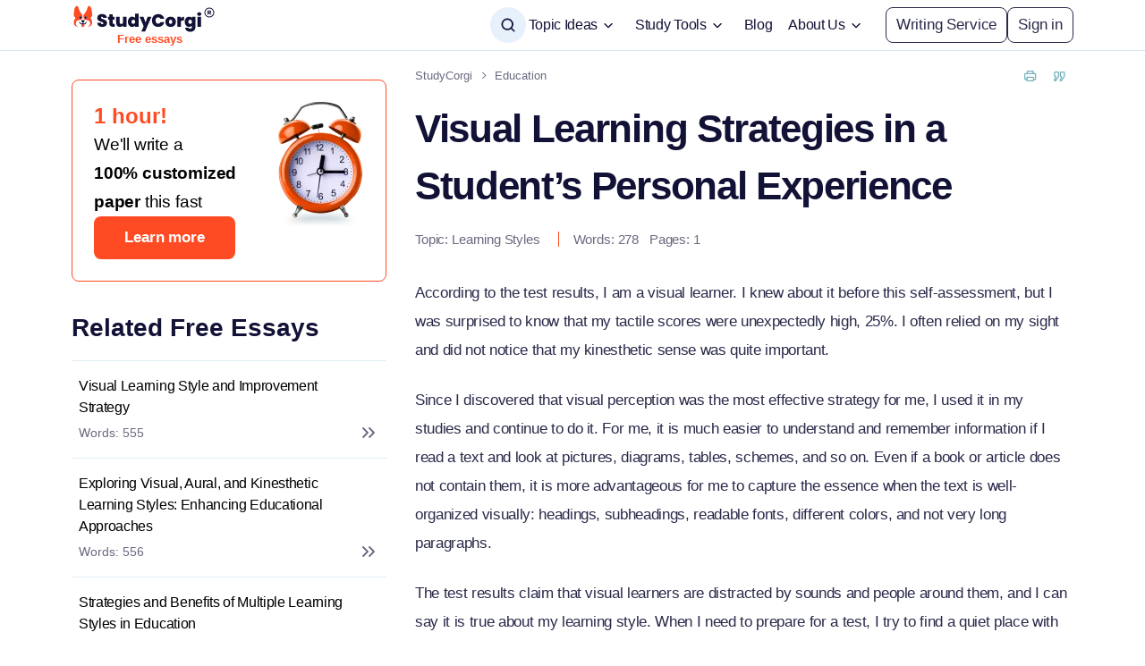

--- FILE ---
content_type: text/html; charset=utf-8
request_url: https://studycorgi.com/visual-learning-style-and-its-application/
body_size: 23653
content:

<!DOCTYPE html>
<html class="no-js no-touch" lang="en-US">
<head prefix="og: http://ogp.me/ns# fb: http://ogp.me/ns#">
<meta charset="UTF-8">
<meta name="viewport" content="width=device-width, initial-scale=1">
<meta http-equiv="X-UA-Compatible" content="IE=edge">
<link rel="preload" href="https://studycorgi.com/wp-content/themes/studycorgi/assets/css/single.css?ver=53d52143" as="style">
<script>
dataLayer = [];
</script>
<!-- Google Tag Manager -->
<script>(function (w, d, s, l, i) {
w[l] = w[l] || [];
w[l].push({
'gtm.start': new Date().getTime(), event: 'gtm.js'
});
var f = d.getElementsByTagName(s)[0],
j = d.createElement(s),
dl = l != 'dataLayer' ? '&l=' + l : '';
j.async = true;
j.src =
'https://www.googletagmanager.com/gtm.js?id=' + i + dl;
f.parentNode.insertBefore(j, f);
})(window, document, 'script', 'dataLayer', 'GTM-5WJLJ37');
</script>
<!-- End Google Tag Manager -->
<link rel="icon" href="https://studycorgi.com/favicons/favicon-30x30.svg" type="image/svg+xml">
<link rel="icon" href="https://studycorgi.com/favicons/favicon-48x48.png" sizes="48x48" type="image/png">
<link rel="apple-touch-icon" href="https://studycorgi.com/favicons/apple-touch-icon.png">
<link rel="manifest" href="https://studycorgi.com/favicons/manifest.json">
<meta name="theme-color" content="#ff4b23">
<title>Visual Learning Strategies in a Student&#039;s Personal Experience | Free Essay Example</title>
<meta name='robots' content='max-image-preview:large' >
<!-- All In One SEO Pack Pro 3.7.1[1357,1450] -->
<!-- Debug String: N3N5SSTDSWWNZLSYXR4YMKZ7UW0 -->
<meta name="description"  content="Gain insights from a student&#039;s personal experience with visual learning strategies. Discover how visual and tactile techniques enhance study effectiveness and retention." >
<link rel="canonical" href="https://studycorgi.com/visual-learning-style-and-its-application/" >
<!-- All In One SEO Pack Pro -->
<meta property="og:type" content="website" >
<meta property="og:title" content="Visual Learning Strategies in a Student&#039;s Personal Experience | Free Essay Example" >
<meta property="og:description" content="Gain insights from a student&#039;s personal experience with visual learning strategies. Discover how visual and tactile techniques enhance study effectiveness and retention." >
<meta property="og:url" content="https://studycorgi.com/visual-learning-style-and-its-application/" >
<meta property="og:site_name" content="StudyCorgi" >
<meta property="og:image" content="https://studycorgi.com/wp-content/themes/studycorgi/images/og-image-studycorgi.jpg" >
<meta property="og:image:type" content="image/jpeg" >
<meta property="og:image:width" content="768" >
<meta property="og:image:height" content="402" >
<meta property="og:image:alt" content="Visual Learning Strategies in a Student&#039;s Personal Experience | Free Essay Example" >
<meta name="twitter:card" content="summary" >
<meta name="twitter:title" content="Visual Learning Strategies in a Student&#039;s Personal Experience | Free Essay Example" >
<meta name="twitter:description" content="Gain insights from a student&#039;s personal experience with visual learning strategies. Discover how visual and tactile techniques enhance study effectiveness and retention." >
<meta name="twitter:url" content="https://studycorgi.com/visual-learning-style-and-its-application/" >
<meta name="twitter:image" content="https://studycorgi.com/wp-content/themes/studycorgi/images/og-image-studycorgi.jpg" >
<style>*,*::before,*::after{box-sizing:border-box}@media (prefers-reduced-motion:no-preference){:root{scroll-behavior:smooth}}body{margin:0;font-family:var(--bs-body-font-family);font-size:var(--bs-body-font-size);font-weight:var(--bs-body-font-weight);line-height:var(--bs-body-line-height);color:var(--bs-body-color);text-align:var(--bs-body-text-align);background-color:var(--bs-body-bg);-webkit-text-size-adjust:100%}hr{margin:1rem 0;color:inherit;background-color:currentColor;border:0;opacity:.25}h3,.h3,h2,h1{margin-top:0;margin-bottom:.5rem;font-weight:500;line-height:1.2}h1{font-size:calc(1.375rem + 1.5vw)}@media (min-width:1200px){h1{font-size:2.5rem}}h2{font-size:calc(1.325rem + 0.9vw)}@media (min-width:1200px){h2{font-size:2rem}}h3,.h3{font-size:calc(1.3rem + 0.6vw)}@media (min-width:1200px){h3,.h3{font-size:1.75rem}}p{margin-top:0;margin-bottom:1rem}ul{padding-left:2rem}ul{margin-top:0;margin-bottom:1rem}strong{font-weight:700}sup{position:relative;font-size:0.75em;line-height:0;vertical-align:baseline}sup{top:-0.5em}a{color:#0d6efd;text-decoration:underline}img,svg{vertical-align:middle}label{display:inline-block}button{border-radius:0}input,button{margin:0;font-family:inherit;font-size:inherit;line-height:inherit}button{text-transform:none}button,[type=button],[type=submit]{-webkit-appearance:button}::-moz-focus-inner{padding:0;border-style:none}::-webkit-datetime-edit-fields-wrapper,::-webkit-datetime-edit-text,::-webkit-datetime-edit-minute,::-webkit-datetime-edit-hour-field,::-webkit-datetime-edit-day-field,::-webkit-datetime-edit-month-field,::-webkit-datetime-edit-year-field{padding:0}::-webkit-inner-spin-button{height:auto}[type=search]{outline-offset:-2px;-webkit-appearance:textfield}::-webkit-search-decoration{-webkit-appearance:none}::-webkit-color-swatch-wrapper{padding:0}::file-selector-button{font:inherit}::-webkit-file-upload-button{font:inherit;-webkit-appearance:button}.collapse:not(.show){display:none}.container{width:100%;padding-right:var(--bs-gutter-x, 1rem);padding-left:var(--bs-gutter-x, 1rem);margin-right:auto;margin-left:auto}@media (min-width:576px){.container{max-width:540px}}@media (min-width:768px){.container{max-width:720px}}@media (min-width:992px){.container{max-width:924px}}@media (min-width:1200px){.container{max-width:1152px}}.row{--bs-gutter-x: 2rem;--bs-gutter-y: 0;display:flex;flex-wrap:wrap}.row>*{flex-shrink:0;width:100%;max-width:100%;padding-right:calc(var(--bs-gutter-x)*.5);padding-left:calc(var(--bs-gutter-x)*.5);margin-top:var(--bs-gutter-y)}@media (min-width:768px){.col-md-4{flex:0 0 auto;width:33.33333333%}.col-md-8{flex:0 0 auto;width:66.66666667%}}.d-inline{display:inline!important}.d-block{display:block!important}.d-flex{display:flex!important}.d-none{display:none!important}.position-relative{position:relative!important}.h-100{height:100%!important}.justify-content-end{justify-content:flex-end!important}.justify-content-center{justify-content:center!important}.justify-content-between{justify-content:space-between!important}.align-items-center{align-items:center!important}.me-auto{margin-right:auto!important}.mb-0{margin-bottom:0!important}.mb-1{margin-bottom:1rem!important}.pb-5{padding-bottom:5rem!important}.text-nowrap{white-space:nowrap!important}.text-nowrap{white-space:nowrap!important}@media (min-width:576px){.pb-sm-4{padding-bottom:4rem!important}}@media (min-width:768px){.d-md-block{display:block!important}.d-md-none{display:none!important}}@media (min-width:992px){.d-lg-inline-block{display:inline-block!important}.d-lg-none{display:none!important}.pb-lg-3{padding-bottom:3rem!important}}.stretched-link::after{position:absolute;top:0;right:0;bottom:0;left:0;z-index:1;content:""}.wp-block-image img{max-width:100%;height:auto}.btn{display:inline-block;font-weight:400;line-height:1.5;color:#212529;text-align:center;text-decoration:none;vertical-align:middle;background-color:rgba(0,0,0,0);border:1px solid rgba(0,0,0,0);padding:.375rem .75rem;font-size:1rem;border-radius:.25rem}.dropdown-menu{position:absolute;z-index:1000;display:none;min-width:10rem;padding:.5rem 0;margin:0;font-size:1rem;color:#212529;text-align:left;list-style:none;background-color:#fff;background-clip:padding-box;border:1px solid rgba(0,0,0,.15);border-radius:.25rem}:root{--white-default: #fff;--black-default: #000;--black-1000: #111236;--gray-900: #292a4a;--gray-800: #919191;--gray-700: #696a80;--gray-600: #a0a0af;--gray-400: #c5cddc;--gray-300: #d3d3d8;--gray-200: #e1edf2;--gray-100: #f4f4f4;--green-850: #00a856;--green-800: #0f0;--green-700: #41808c;--green-600: #00ab91;--green-500: #00c5a8;--green-400: #76b1bc;--green-350: #8aff90;--green-300: #aed1d5;--green-250: #a6d8d2;--green-200: #d6edea;--green-150: #e6f5f4;--green-100: #e5f0ef;--blue-875: #003e80;--blue-860: #0059b8;--blue-850: #0056b2;--blue-800: #0a00c5;--blue-750: #0a65c7;--blue-700: #0b6ed9;--blue-500: #3f7ad8;--blue-400: #b9d6f3;--blue-350: #d9e5f2;--blue-300: #7b98b6;--blue-200: #e7f1fb;--blue-100: #f4f6f9;--blue-75: #f4f6f9;--blue-50: #d8dff4;--orange-200: #f9d0cd;--orange-500: #ff9680;--orange-900: #ff4b23;--orange-950: #e52900;--orange-950-2: #cc2500;--orange-1000: #f42d00;--yellow-100: #fff3e6;--yellow-600: #fdb446;--pink-100: #fdefee;--accent: #ff4b23;--error: #ff4b23;--gray-100-d-05: #e7e7e7;--green-200-d-05: #c4e5e1;--green-400-d-05: #65a7b4;--green-600-d-04: #009780;--green-600-d-08: #00826e;--green-700-a-02: rgba(65, 128, 140, 0.2);--blue-100-d-05: #e4e9f0;--pink-100-d-05: #fadad7;--orange-800-d-08: #f92d00;--gray-900-a-03: rgba(41, 42, 74, 0.3);--green-200-l-05: #e8f5f3;--black-1000-alpha-06: rgba(17, 18, 54, 0.6);--black-1000-alpha-005: rgba(17, 18, 54, 0.05);--green-200-alpha-093: rgba(214, 237, 234, 0.93);--pink-100-alpha-09: rgba(253, 239, 238, 0.9);--white-default-alpha-060: rgba(255, 255, 255, 0.6);--black-alpha-025: rgba(0, 0, 0, 0.25)}:root{--font-weight-regular: 400;--font-weight-medium: 500;--font-weight-bold: 700}:root{--z-index-breadcrumbs: 1;--z-index-tool-section: 1;--z-index-comments: 5;--z-index-sidebar: 100;--z-index-a-bnr: 101;--z-index-datepicker: 102;--z-index-synonyms-dropdown: 1001;--z-index-cookie-popup: 1004;--z-index-modal-message: 1005;--z-index-search-form-navbar: 1006;--z-index-az-letters: 1007;--z-index-main-menu-mobile: 1008;--z-index-chatbot-overlay: 9999;--z-index-server-response-modal: 9999}:root{--shadow-normal: 0 0 2px rgba(123, 152, 182, 0.22), 0 9px 12px rgba(0, 0, 0, 0.04);--shadow-radio: 0 0 0 2px rgba(65, 128, 140, 0.3);--shadow-1: 0 16px 24px 4px rgba(90, 82, 128, 0.12);--shadow-2: 0 0 2px rgba(123, 162, 182, 0.22), 0 5px 8px rgba(93, 150, 179, 0.1);--shadow-3: 0 2px 4px 0 rgba(0, 86, 178, 0.16);--shadow-5: 4px 6px 12px 0 rgba(0, 0, 0, 0.1), 0 0 2px 0 rgba(123, 162, 182, 0.29)}.text-color-gray-600{color:#a0a0af}.text-color-orange-900{color:#ff4b23}html{font-size:8px}@media (min-width:576px){html{font-size:10px}}@media (min-width:768px){html{font-size:12px}}@media (min-width:992px){html{font-size:14px}}@media (min-width:1200px){html{font-size:16px}}@media (min-width:768px){.site{display:flex;flex-direction:column;min-height:100vh}}.container{padding-right:2.25rem;padding-left:2.25rem}.row:not(.no-gutters){margin-right:-2.25rem;margin-left:-2.25rem}.row:not(.no-gutters)>[class*=col-]{padding-right:2.25rem;padding-left:2.25rem}@media (min-width:576px){.container{padding-right:1rem;padding-left:1rem}.row:not(.no-gutters){margin-right:-1rem;margin-left:-1rem}.row:not(.no-gutters)>[class*=col-]{padding-right:1rem;padding-left:1rem}}.fw-500{font-weight:var(--font-weight-medium)}.rotate{transform:rotate(180deg)}.lazy{opacity:0}.lazy:not(.entered){background-image:none!important}.sr-only{position:absolute!important;width:1px!important;height:1px!important;padding:0!important;margin:-1px!important;overflow:hidden!important;clip:rect(0,0,0,0)!important;white-space:nowrap!important;border:0!important}body{min-width:360px;overflow-x:hidden;font-weight:var(--font-weight-regular, 400);font-family:"Work Sans",sans-serif;background-color:var(--bc-body, var(--white-default))}@font-face{font-weight:100 900;font-family:"Work Sans";font-style:normal;src:url(/wp-content/themes/studycorgi/assets/fonts/work-sans-latin-wght-normal-ef5a90754bd421aa81fb.woff2) format("woff2-variations");font-display:swap;unicode-range:U+0000-00FF,U+0131,U+0152-0153,U+02BB-02BC,U+02C6,U+02DA,U+02DC,U+0304,U+0308,U+0329,U+2000-206F,U+2074,U+20AC,U+2122,U+2191,U+2193,U+2212,U+2215,U+FEFF,U+FFFD;font-named-instance:"Regular"}a{font-size:16px;line-height:28px;letter-spacing:-0.02em;--c-link: currentColor;--c-link-hover: var(--accent);color:var(--c-link);text-decoration:underline}@media (min-width:576px){a{line-height:30px}}@media (min-width:992px){a{font-size:17px;line-height:32px}}.custom-typography a:not(.btn,.aic__tab-link,.tool-list-card__link){--c-link: var(--blue-700);font-size:inherit;line-height:inherit;word-break:break-word}p{font-size:16px;line-height:28px;letter-spacing:-0.02em;color:var(--c-paragraph, var(--gray-900))}@media (min-width:576px){p{line-height:30px}}@media (min-width:992px){p{font-size:17px;line-height:32px}}h1,h2,h3,.h3{margin-bottom:1rem;color:var(--c-heading, var(--black-1000));font-weight:var(--font-weight-bold, 700);-webkit-font-smoothing:antialiased;-moz-osx-font-smoothing:grayscale}h1{--title-lh: 38px;font-size:28px;line-height:var(--title-lh);letter-spacing:-0.03em}@media (min-width:576px){h1{--title-lh: 55px;font-size:36px}}@media (min-width:768px){h1{--title-lh: 55px;font-size:40px}}@media (min-width:992px){h1{--title-lh: 56px;font-size:42px}}@media (min-width:1200px){h1{--title-lh: 64px;font-size:44px}}h2{font-size:24px;line-height:32px}@media (min-width:576px){h2{font-size:25px;line-height:30px}}@media (min-width:768px){h2{font-size:28px;line-height:36px}}@media (min-width:992px){h2{line-height:35px}}@media (min-width:1200px){h2{font-size:30px;line-height:40px}}h3,.h3{font-size:23px;line-height:30px}@media (min-width:768px){h3,.h3{font-size:26px;line-height:36px}}@media (min-width:992px){h3,.h3{line-height:35px}}@media (min-width:1200px){h3,.h3{font-size:28px;line-height:40px}}.custom-typography p{margin-bottom:1.5rem;word-break:break-word}.custom-typography p+h2,.custom-typography p+h3{margin-top:3rem}.custom-typography :where(ul,ol){font-size:16px;line-height:28px;letter-spacing:-0.02em;display:grid;gap:var(--gap, 10px);margin:var(--margin, 1.5rem 0);padding-left:var(--padding-left, 40px);color:var(--c-list, var(--gray-900))}@media (min-width:576px){.custom-typography :where(ul,ol){line-height:30px}}@media (min-width:992px){.custom-typography :where(ul,ol){font-size:17px;line-height:32px}}.custom-typography :where(ul,ol) li::marker{color:var(--c-list-marker, var(--green-400))}img{display:block;max-width:100%;margin:auto}.wp-block-image{margin:3rem 0}.wp-block-image img{display:block}.webkit-scrollbars ::-webkit-scrollbar{width:var(--web-kit-scrollbars-width, 4px);height:4px}.webkit-scrollbars ::-webkit-scrollbar-corner{background:var(--web-kit-scrollbar-corner, transparent);border-radius:0 0 8px 0}.webkit-scrollbars ::-webkit-scrollbar-button{width:0;height:0}.webkit-scrollbars ::-webkit-scrollbar-track{background-color:var(--bc-web-kit-scrollbars-track, var(--black-1000-alpha-005));border:0;border-radius:var(--webkit-scrollbar-track-border-radius, 8px)}.webkit-scrollbars ::-webkit-scrollbar-thumb{background-color:var(--bc-web-kit-scrollbars-thumb, var(--gray-400));border:0;border-radius:8px}hr{position:relative;height:1px;margin-top:.5rem;margin-bottom:2rem;background-color:var(--c-hr, var(--gray-400));border-top:0}button,[type=button],[type=submit]{touch-action:manipulation}.btn{font-size:15px;line-height:24px;letter-spacing:-0.01em;font-weight:700;min-width:var(--btn-min-width);max-width:var(--btn-max-width);padding:var(--padding);color:var(--c-btn, var(--white-default));text-decoration:none;background-color:var(--bc-btn, var(--green-500));border:1px solid var(--c-btn-border, transparent);border-radius:8px;appearance:none}@media (min-width:576px){.btn{font-size:16px}}@media (min-width:992px){.btn{font-size:17px;line-height:24px}}.btn--cookie{padding:8px 23px;font-size:15px;line-height:20px}.btn--outline-gray-900-blue-800{--c-btn: var(--gray-900);--bc-btn: transparent;--c-btn-border: var(--gray-900)}.btn--primary{--bc-btn: var(--orange-900);border-width:2px}.btn--tertiary{--bc-btn: var(--blue-700);border-width:2px}.btn--xl{font-size:17px;line-height:24px;font-weight:700;--padding: 10px 22px;--b-icon-gap: 8px}.breadcrumbs{font-size:13px;line-height:16px;position:relative;z-index:0;background-color:var(--bg-color-100vw, transparent);--bg-color-100vw: var(--white-default);padding:1rem 0;color:var(--c-breadcrumbs, var(--gray-600))}.breadcrumbs::after{position:absolute;top:0;left:50%;z-index:-2;width:100vw;height:100%;background-color:var(--bg-color-100vw, transparent);transform:translateX(-50%);content:""}.breadcrumbs__box a{font-size:13px;line-height:16px;--c-link: var(--gray-700);letter-spacing:normal;text-decoration:none}.breadcrumbs--post-sample::after{display:none;content:none}.breadcrumbs--blue :is(.breadcrumbs__box a){--c-link: var(--blue-200);--c-link-hover: var(--white-default)}.breadcrumbs--blue :is(.breadcrumb-separator){background-image:url("data:image/svg+xml;charset=utf-8,%3Csvg xmlns=%27http://www.w3.org/2000/svg%27 viewBox=%270 0 9 10%27 fill=%27%23e7f1fb%27%3E%3Cpath fill-rule=%27evenodd%27 clip-rule=%27evenodd%27 d=%27M5.939 4.853L2.293 1.207 3 .5l4.353 4.353L3 9.206 2.293 8.5l3.646-3.646z%27/%3E%3C/svg%3E")}.breadcrumb-separator{display:inline-block;width:9px;height:9px;margin:7px 8px;vertical-align:middle;background-image:url("data:image/svg+xml;charset=utf-8,%3Csvg xmlns=%27http://www.w3.org/2000/svg%27 viewBox=%270 0 9 10%27 fill=%27%23696a80%27%3E%3Cpath fill-rule=%27evenodd%27 clip-rule=%27evenodd%27 d=%27M5.939 4.853L2.293 1.207 3 .5l4.353 4.353L3 9.206 2.293 8.5l3.646-3.646z%27/%3E%3C/svg%3E");background-repeat:no-repeat;background-position:center;background-size:contain}.cookie-popup{color:var(--gray-900);background-color:var(--green-200-alpha-093)}.cookie-popup__wrapper{display:flex;align-items:center;justify-content:center;padding:8px 18px 12px}@media (min-width:768px){.cookie-popup__wrapper{padding:8px 0}}.cookie-popup__image{margin-right:8px}@media (max-width:991.98px){.cookie-popup__image{display:none}}.cookie-popup__text{font-size:14px;line-height:24px;letter-spacing:-0.02em}.cookie-popup__link{--c-link: currentColor;--c-link-hover: var(--blue-800);font-weight:var(--font-weight-medium);font-size:14px;line-height:24px;text-decoration:underline}.cookie-popup__link:hover{text-decoration:underline}.cookie-popup__button{flex-shrink:0;margin-left:16px;white-space:nowrap;text-transform:uppercase}.cookie-popup--hidden{display:none}.cookie-popup.fixed{position:fixed;bottom:0;left:0;z-index:var(--z-index-cookie-popup);width:100%}@media (max-width:1199.98px){.cookie-popup.fixed .cookie-popup__wrapper{padding:12px 18px}}input[type=search]::-webkit-search-cancel-button{display:none}.search-form-navbar{display:grid;grid-template-columns:28px;gap:1.5rem;align-items:center;justify-items:end}@media (min-width:992px){.search-form-navbar{grid-template-columns:40px;gap:0}}@media (min-width:1200px){.search-form-navbar{gap:8px}}.search-form-navbar__group{position:relative;width:100%}.search-form-navbar__submit{display:grid;align-items:center;justify-content:center;width:28px;height:28px;padding:0;color:var(--c-search-form-navbar-submit, var(--black-1000));background-color:rgba(0,0,0,0);border:0;border-radius:50%}@media (min-width:992px){.search-form-navbar__submit{width:40px;height:40px;margin-right:-6px;background-color:var(--blue-200)}.search-form-navbar__submit svg{width:20px;height:20px}}.search-form-navbar__input{font-size:15px;line-height:24px;letter-spacing:-0.01em;width:100%;padding:0 24px 4px 0;color:var(--c-search-form-navbar-input, var(--black-1000));background-color:var(--white-default);border:0;border-bottom:2px solid;border-bottom-color:var(--c-search-form-navbar-input-border, var(--gray-400));border-radius:0;outline:none;appearance:none}@media (min-width:576px){.search-form-navbar__input{font-size:16px}}@media (min-width:992px){.search-form-navbar__input{font-size:17px;line-height:24px}}.search-form-navbar__input::-webkit-input-placeholder{color:#696a80;opacity:1}.search-form-navbar__input::-moz-placeholder{color:#696a80;opacity:1}.search-form-navbar__input::-ms-input-placeholder{color:#696a80;opacity:1}@media (max-width:991.98px){.search-form-navbar__input{font-size:16px}}.search-form-navbar__toggler{position:absolute;top:50%;right:4px;display:flex;align-items:center;justify-content:center;color:var(--c-search-form-navbar-toggler, var(--gray-600));transform:translateY(-50%)}.search-form-navbar:not(.search-form-navbar--form-opened) .search-form-navbar__group{display:none}.search-form-navbar:not(.search-form-navbar--form-opened) .search-form-navbar__toggler{display:none}.inline-svg-icon{display:flex;align-items:center;justify-content:center}.logo{position:relative;display:grid;align-content:center;align-items:center;height:48px}.logo__link{width:118px;margin-left:28px;color:var(--orange-900);font-weight:var(--font-weight-bold);font-size:13px;line-height:12px;letter-spacing:normal;text-align:center;text-decoration:none}.logo__link::before{position:absolute;top:0;right:0;bottom:0;left:0;content:""}.logo__pic{width:160px;margin:0;aspect-ratio:154/32}.article-meta{font-size:13px;line-height:24px;letter-spacing:-0.01em;color:var(--c-article-meta, var(--gray-700))}@media (min-width:576px){.article-meta{font-size:14px}}@media (min-width:992px){.article-meta{font-size:15px}}.article-meta__item+.article-meta__item{margin-left:.75rem}.article-meta__item a{font-size:13px;line-height:24px;letter-spacing:-0.01em;text-decoration:none}@media (min-width:576px){.article-meta__item a{font-size:14px}}@media (min-width:992px){.article-meta__item a{font-size:15px}}.article-meta--type-three{font-size:13px;line-height:24px;letter-spacing:-0.01em;font-weight:500}@media (min-width:576px){.article-meta--type-three{font-size:14px}}@media (min-width:992px){.article-meta--type-three{font-size:15px}}.article-meta--type-three .article-meta__items{display:block;margin-right:1rem}@media (min-width:576px){.article-meta--type-three .article-meta__items{display:inline}}@media (min-width:768px)and (max-width:991.98px){.article-meta--type-three .article-meta__items:first-child{margin-bottom:.5rem}}.article-meta--type-three .article-meta__items+.article-meta__items{--c-article-meta-type-three-border: var(--accent);margin-top:4px;white-space:nowrap}@media (min-width:576px){.article-meta--type-three .article-meta__items+.article-meta__items{margin-top:0;padding-left:1rem;border-left:1px solid var(--c-article-meta-type-three-border)}}@media (min-width:768px)and (max-width:991.98px){.article-meta--type-three .article-meta__items+.article-meta__items{margin-left:0;padding-left:0;border-left:none}}.article-meta--type-three .article-meta__item+.article-meta__item{margin-left:.5rem}.content__extra-links{gap:8px}.content__extra-link{font-size:13px;line-height:16px;font-weight:500;--c-link: var(--green-400);display:flex;align-items:center;justify-content:center;width:clamp(26px,2rem,32px);height:clamp(26px,2rem,32px);text-decoration:none;background-color:var(--bc-article-extra-link, var(--white-default));border-radius:8px}.site-sidebar{position:relative;padding:1rem 0 7rem}.s-widget{margin:2rem 0}.s-widget--fixed-top{position:sticky;top:1rem;z-index:var(--z-index-sidebar);margin-top:1rem}.s-widget--fixed-top::before{position:absolute;top:-2rem;left:0;z-index:-1;width:100%;height:100%;background-color:var(--bc-s-widget-fixed-top-active, var(--white-default));content:""}.rp-list{display:grid;gap:0;margin-bottom:2rem;padding:0;list-style:none}.rp-list__link{position:relative;display:grid;gap:4px;padding:16px 6px;color:var(--black-default);text-decoration:none;background-color:rgba(0,0,0,0);border-top:1px solid var(--gray-200)}@media (min-width:768px){.rp-list__link{padding:8px 6px}}@media (min-width:1200px){.rp-list__link{padding:16px 8px}}.rp-list__title{font-size:15px;line-height:24px;--c-link-hover: var(--black-default);display:flex;align-items:center;width:calc(100% - 32px);color:var(--black-default);font-weight:500;text-decoration:none}@media (min-width:1200px){.rp-list__title{font-size:16px}}.rp-list__meta{font-size:15px;line-height:24px;font-weight:500;min-height:24px;color:var(--gray-700);font-size:14px;background-image:url("data:image/svg+xml;charset=utf-8,%3Csvg xmlns=%27http://www.w3.org/2000/svg%27 fill=%27%23696a80%27 viewBox=%270 0 24 24%27%3E %3Cpath fill-rule=%27evenodd%27 d=%27M5.3 6.3a1 1 0 0 1 1.4 0l5 5c.4.4.4 1 0 1.4l-5 5a1 1 0 0 1-1.4-1.4L9.6 12 5.3 7.7a1 1 0 0 1 0-1.4Zm7 0a1 1 0 0 1 1.4 0l5 5c.4.4.4 1 0 1.4l-5 5a1 1 0 0 1-1.4-1.4l4.3-4.3-4.3-4.3a1 1 0 0 1 0-1.4Z%27 clip-rule=%27evenodd%27/%3E %3C/svg%3E");background-repeat:no-repeat;background-position:100% 100%;background-size:24px}@media (min-width:1200px){.rp-list{font-size:15px}}.article__meta{margin:.5rem 0 2rem}.d-bnr{position:relative;width:100%;min-width:324px;margin:var(--d-bnr-wide-margin, 5rem 0);padding:var(--d-bnr-padding, 24px 32px);text-decoration:none;background-color:var(--white-default);border:1px solid var(--gray-100);border-radius:8px;box-shadow:var(--shadow-normal)}@media (min-width:576px){.d-bnr{margin:var(--d-bnr-wide-margin, 2rem 0)}}@media (min-width:992px){.d-bnr{--d-bnr-padding: 24px 48px}}.d-bnr__wrapper{position:relative;z-index:2;display:flex;flex-direction:column;gap:var(--d-bnr-gap, 24px);align-items:center;justify-items:center}@media (min-width:576px){.d-bnr__wrapper{flex-direction:row}}.d-bnr__body{display:flex;flex:1 0 0;flex-wrap:wrap;gap:24px;justify-content:center}.d-bnr__content{display:flex;flex:1 0 0;flex-direction:column;gap:8px;align-items:center;text-align:center}.d-bnr__action{display:flex;align-items:center}.d-bnr__heading{font-weight:700;font-size:30px;line-height:40px}.d-bnr__text{display:flex;flex-direction:column;gap:4px;font-weight:500;font-size:17px;line-height:24px;letter-spacing:-0.17px}.d-bnr__text-row{display:inline-block}.d-bnr__text-badge{display:inline-block;padding:4px 12px;background-color:var(--blue-200);border-radius:8px}@media (min-width:576px){.d-bnr__picture{align-self:flex-start}}.d-bnr__sub-text{font-weight:500;font-size:17px;line-height:24px;letter-spacing:-0.17px}.d-bnr__btn{display:flex;align-items:center;justify-content:center;width:var(--a-bnr-btn-width, 158px);font-size:17px;line-height:24px;white-space:nowrap}.d-bnr__btn-text{font-size:17px;line-height:24px}.d-bnr__writers{display:grid;gap:8px}.d-bnr__writers-swiper{position:relative;width:52px;height:26px;margin:0 auto}.d-bnr__writers-swiper div{position:absolute;left:26px;z-index:1;width:26px;height:26px;background-color:var(--white-default);background-image:url(/wp-content/themes/studycorgi/assets/images/writers-sprite-w130-0f7cbf84a954f5465f30.webp);background-size:cover;border-radius:50%;visibility:hidden;opacity:0}.d-bnr__writers-swiper div:nth-child(1){animation:writer-first 10000ms cubic-bezier(0.55,0,0,1) infinite}.d-bnr__writers-swiper div:nth-child(2){background-position:-26px 0;animation:writer-second 10000ms cubic-bezier(0.55,0,0,1) infinite}.d-bnr__writers-swiper div:nth-child(3){background-position:-52px 0;animation:writer-other 10000ms cubic-bezier(0.55,0,0,1) infinite}.d-bnr__writers-swiper div:nth-child(4){background-position:-78px 0;animation:writer-other 10000ms cubic-bezier(0.55,0,0,1) infinite;animation-delay:2000ms}.d-bnr__writers-swiper div:nth-child(5){background-position:-104px 0;animation:writer-other 10000ms cubic-bezier(0.55,0,0,1) infinite;animation-delay:4000ms}.d-bnr__writers-count{display:inline-block;width:3.5ch}.d-bnr__writers-count::after{display:inline-block;width:6px;height:6px;vertical-align:top;background-color:var(--icon-green, #00bd66);border-radius:50%;opacity:1;content:""}@media (max-width:575.98px){.d-bnr--writer-slider{--d-bnr-padding: 24px 14px}}.d-bnr--writer-slider::before{position:absolute;bottom:0;left:0;width:70px;height:60px;background-image:url(/wp-content/themes/studycorgi/assets/images/bg-paper-plane-w70-da5f4e51b94441b2f42b.svg);background-repeat:no-repeat;background-position:center;background-size:100%;content:""}.d-bnr--writer-slider::after{position:absolute;right:0;bottom:0;width:214px;height:122px;background-image:url(/wp-content/themes/studycorgi/assets/images/bg-grid-w214-975f0a28fe93015842f4.svg);background-repeat:no-repeat;background-position:center;background-size:100%;content:""}.d-bnr--writer-slider .d-bnr__content{flex-wrap:wrap;gap:16px;align-content:center;min-width:100%}@media (min-width:576px){.d-bnr--writer-slider .d-bnr__content{min-width:68%}}.d-bnr--writer-slider .d-bnr__text{flex-direction:column;gap:8px}@media (max-width:575.98px){.d-bnr--writer-slider .d-bnr__text{flex-flow:column wrap;align-items:center;align-self:stretch;justify-content:center}}@media (min-width:576px){.d-bnr--writer-slider .d-bnr__text{flex-flow:row wrap;align-items:center;align-self:stretch;justify-content:center}}.d-bnr--alarm-clock{--d-bnr-gap: 16px;--d-bnr-padding: 24px;--d-bnr-wide-margin: 0;min-width:256px;border-color:var(--orange-900);box-shadow:none}.d-bnr--alarm-clock .d-bnr__wrapper{flex-direction:column}.d-bnr--alarm-clock .d-bnr__body{gap:16px}.d-bnr--alarm-clock .d-bnr__picture{align-self:center;width:43px;height:61px;background-image:url(/wp-content/themes/studycorgi/assets/images/alarm-clock-w86-e7002445b2737abd948e.webp);background-repeat:no-repeat;background-position:center;background-size:100% auto}@media (min-width:576px){.d-bnr--alarm-clock .d-bnr__picture{width:68px;height:96px;background-image:url(/wp-content/themes/studycorgi/assets/images/alarm-clock-w68-c5ffd6cac603b8ef8e2c.webp)}}@media (min-width:576px)and (min-device-pixel-ratio:1.5),(min-width:576px)and (min-resolution:144dpi){.d-bnr--alarm-clock .d-bnr__picture{background-image:url(/wp-content/themes/studycorgi/assets/images/alarm-clock-w68@2x-66e875e4cc44dc2204b2.webp)}}@media (min-width:768px){.d-bnr--alarm-clock .d-bnr__picture{width:80px;height:113px;background-image:url(/wp-content/themes/studycorgi/assets/images/alarm-clock-w80-9f17d8b01b6203ca0c8c.webp)}}@media (min-width:768px)and (min-device-pixel-ratio:1.5),(min-width:768px)and (min-resolution:144dpi){.d-bnr--alarm-clock .d-bnr__picture{background-image:url(/wp-content/themes/studycorgi/assets/images/alarm-clock-w80@2x-1947dbd1713210bca6bc.webp)}}.d-bnr--alarm-clock.d-bnr--sidebar-single{--d-bnr-padding: 18px;min-width:216px}@media (min-width:1200px){.d-bnr--alarm-clock.d-bnr--sidebar-single{--d-bnr-padding: 24px}}.d-bnr--alarm-clock.d-bnr--sidebar-single .d-bnr__body{gap:18px;justify-content:start}@media (min-width:1200px){.d-bnr--alarm-clock.d-bnr--sidebar-single .d-bnr__body{gap:24px}}.d-bnr--alarm-clock.d-bnr--sidebar-single .d-bnr__wrapper{--d-bnr-gap: 8px;flex-direction:row;align-items:start}.d-bnr--alarm-clock.d-bnr--sidebar-single .d-bnr__content{align-items:start;text-align:left}.d-bnr--alarm-clock.d-bnr--sidebar-single .d-bnr__heading{font-weight:700;font-size:20px;line-height:32px}@media (min-width:1200px){.d-bnr--alarm-clock.d-bnr--sidebar-single .d-bnr__heading{font-size:24px}}.d-bnr--alarm-clock.d-bnr--sidebar-single .d-bnr__text{max-width:170px;font-weight:500;font-size:17px;line-height:24px;letter-spacing:-0.16px}@media (min-width:1200px){.d-bnr--alarm-clock.d-bnr--sidebar-single .d-bnr__text{max-width:unset;font-weight:500;font-size:19px;line-height:32px;letter-spacing:-0.19px}}.d-bnr--alarm-clock.d-bnr--sidebar-single .d-bnr__picture{position:absolute;top:-10px;right:-10px;align-self:start;width:56px;height:79px;background-image:url(/wp-content/themes/studycorgi/assets/images/alarm-clock-w56-9caff74a772b0ec4470c.webp)}@media (min-width:1200px){.d-bnr--alarm-clock.d-bnr--sidebar-single .d-bnr__picture{position:static;width:100px;height:141px;background-image:url(/wp-content/themes/studycorgi/assets/images/alarm-clock-w100-e72b83abff274653a25d.webp)}}@media (min-width:1200px)and (min-device-pixel-ratio:1.5),(min-width:1200px)and (min-resolution:144dpi){.d-bnr--alarm-clock.d-bnr--sidebar-single .d-bnr__picture{background-image:url(/wp-content/themes/studycorgi/assets/images/alarm-clock-w100@2x-aaec68ede67bfe9ff9b8.webp)}}@media (min-width:992px){.d-bnr--short{--d-bnr-padding: 24px 32px}}@media (min-width:1200px){.d-bnr--short{--d-bnr-padding: 24px 48px;display:flex;gap:24px}}.d-bnr--short.d-bnr--writer-slider{--d-bnr-padding: 16px 24px}@media (min-width:576px){.d-bnr--short.d-bnr--writer-slider{--d-bnr-padding: 16px 32px}}@media (min-width:992px){.d-bnr--short.d-bnr--writer-slider{--d-bnr-padding: 24px 32px}}@media (min-width:1200px){.d-bnr--short.d-bnr--writer-slider{--d-bnr-padding: 24px 48px}}.d-bnr--short.d-bnr--writer-slider .d-bnr__text{width:100%}@keyframes writer-first{0%{z-index:3;transform:translate(-13px,0);visibility:visible;opacity:1}20%{z-index:2;transform:translate(-26px,0);opacity:.25}40%{z-index:1;transform:translate(-39px,0);opacity:0}60%{z-index:1;transform:translate(13px,0);opacity:0}80%{z-index:2;transform:translate(0,0);opacity:.25}100%{z-index:3;transform:translate(-13px,0);opacity:1}}@keyframes writer-second{0%{z-index:2;transform:translate(0,0);visibility:visible;opacity:.25}20%{z-index:3;transform:translate(-13px,0);opacity:1}40%{z-index:2;transform:translate(-26px,0);opacity:.25}60%{z-index:1;transform:translate(-39px,0);opacity:0}80%{z-index:1;transform:translate(13px,0);opacity:0}100%{z-index:2;transform:translate(0,0);opacity:.25}}@keyframes writer-other{0%{z-index:1;transform:translate(13px,0);visibility:hidden;opacity:0}20%{z-index:2;transform:translate(0,0);visibility:visible;opacity:.25}40%{z-index:3;transform:translate(-13px,0);opacity:1}60%{z-index:2;transform:translate(-26px,0);opacity:.25}80%{z-index:1;transform:translate(-39px,0);opacity:0}100%{z-index:1;transform:translate(26px,0);opacity:0}}.toc{width:100%;margin:2rem 0}.toc--fit-content{width:-moz-fit-content;width:fit-content}.toc__wrapper{background-color:var(--white-default);border:1px solid var(--c-toc-border, var(--green-400));border-radius:8px}.toc__title{display:flex;align-items:center;justify-content:space-between;padding:12px 24px;font-weight:500;font-size:19px;line-height:32px}.toc__title:not(.collapsed) .toc__title-icon{transform:rotate(180deg)}.toc__body{padding:0 24px 12px}.toc__body>ol{margin-top:4px}.toc ol{margin-bottom:0;padding-left:0;list-style:none;font-size:15px;line-height:24px;letter-spacing:-0.01em;--gap: 8px;--margin: 0;display:grid;gap:var(--gap);counter-reset:item;--padding-left: 0}@media (min-width:992px){.toc ol{font-size:16px}}.toc ol li{display:grid;grid-template-columns:auto 1fr;gap:var(--gap);word-break:break-word}.toc ol li::before{letter-spacing:2px;content:counter(item) ".";counter-increment:item}.toc ol li a{font-size:15px;line-height:24px;letter-spacing:-0.01em}@media (min-width:992px){.toc ol li a{font-size:16px}}.toc ol li .list-content{display:grid;gap:var(--gap)}.toc ol li li::before{content:counters(item,".") ". "}.toc li:hover::before{color:var(--blue-700)}.toc li :where(ol,ul){margin-top:8px}.toc a{width:-moz-fit-content;width:fit-content;color:var(--black-1000);text-decoration:none}.toc a:hover{color:var(--blue-800);text-decoration:none}:root{--font-weight-bold: 700}.sp-slider__nav{display:flex;align-items:center;justify-content:center;width:36px;height:36px;padding:0;color:var(--green-700);background-color:rgba(0,0,0,0);border:none;border-radius:10px}@media (min-width:992px){.sp-slider__nav{width:40px;height:40px}}.swiper{overflow:unset}.header{position:relative;border-bottom:1px solid var(--blue-350)}.header__grid{display:grid;grid-template-columns:max-content auto;gap:24px;align-items:center;height:56px;padding:0}@media (min-width:992px){.header__grid{position:relative}}.header__grid-item{gap:12px}.main-menu{--h-search-bar: 62px;--mm-link-gap: 8px;--mm-link-columns: 1fr 20px;flex-shrink:0}@media (max-width:991.98px){.main-menu{display:none;--mm-link-columns: 20px 1fr 20px}}@media (min-width:992px){.main-menu{--mm-link-gap: 4px}}.main-menu__list{margin-bottom:0;padding-left:0;list-style:none;display:grid;grid-auto-flow:column;align-items:center}.main-menu__item{display:grid;align-items:center;width:100%;max-width:calc(100% - 40px);margin:0 auto}.main-menu__item:first-child{position:relative}.main-menu__item:last-child{border:none}@media (min-width:576px){.main-menu__item{max-width:520px}}@media (min-width:768px){.main-menu__item{max-width:696px}}@media (min-width:992px){.main-menu__item--buttons{margin-left:12px}}.main-menu__item--login{padding:16px 0}@media (min-width:576px){.main-menu__item--login{display:none}}@media (max-width:991.98px){.main-menu__item:nth-child(1){order:1}.main-menu__item:nth-child(2){order:2}.main-menu__item:nth-child(4){order:3}.main-menu__item:nth-child(3){order:4}.main-menu__item:nth-child(5){order:5}}.main-menu__link{--c-link: var(--black-1000);position:relative;display:grid;grid-template-columns:var(--mm-link-columns);gap:var(--mm-link-gap);align-items:center;padding:16px 0;font-weight:var(--font-weight-medium);font-size:16px;line-height:24px;text-decoration:none}.main-menu__link:not(.show){border-bottom:1px solid var(--gray-200)}@media (min-width:992px){.main-menu__link{padding:16px 8px;border-right:1px solid rgba(0,0,0,0);border-bottom:none;border-left:1px solid rgba(0,0,0,0)}.main-menu__link:not(.show){border-bottom:none}}@media (min-width:992px){.main-menu__link:not([data-bs-toggle=dropdown]){grid-template-columns:1fr}}.main-menu__toggle-icon{width:16px;height:16px}@media (max-width:991.98px){.main-menu__toggle-icon{width:20px;height:20px;color:var(--blue-700)}}@media (max-width:991.98px){.main-menu__toggle-icon use:first-child{display:none}}.main-menu__toggle-icon use:last-child{display:none}@media (max-width:991.98px){.main-menu__toggle-icon use:last-child{display:inline}}.main-menu .btn.main-menu__btn-service{--padding: 11px 32px;--bc-btn: var(--accent);--c-btn: var(--white-default);width:100%}@media (min-width:992px){.main-menu .btn.main-menu__btn-service{--padding: 7px 11px;--c-btn: var(--gray-900);--bc-btn: transparent;--c-btn-border: var(--gray-900);width:auto;font-weight:var(--font-weight-medium)}}.main-menu .btn.main-menu__btn-login{--padding: 7px 11px;--c-btn: var(--gray-900);--bc-btn: transparent;--c-btn-border: var(--gray-900);width:auto;font-weight:var(--font-weight-medium)}.main-menu__navbar{display:none}.main-menu-toggler{flex-shrink:0;width:32px;height:32px;padding:0;color:var(--black-1000);background-color:var(--blue-200);border:0;border-radius:50%}.main-menu-login{display:block;flex-shrink:0}@media (min-width:992px){.main-menu-login{order:1}}.main-menu-login .btn.main-menu-login__btn{--padding: 0;--bc-btn: transparent;--c-btn: var(--gray-900);border-width:0}@media (min-width:576px){.main-menu-login .btn.main-menu-login__btn{border-width:1px}}@media (min-width:576px){.main-menu-login .btn.main-menu-login__btn{--padding: 7px 11px;--c-btn: var(--gray-900);--bc-btn: transparent;--c-btn-border: var(--gray-900);width:auto;font-weight:var(--font-weight-medium)}}.main-menu-login__text{display:none}@media (min-width:576px){.main-menu-login__text{display:block}}.main-menu-login__icon{display:block}@media (min-width:576px){.main-menu-login__icon{display:none}}</style>
</head>
<body id="body" class="post-template-default single single-post postid-16962 single-format-standard wp-embed-responsive" data-color-theme="orange" >
<!-- Google Tag Manager (noscript) -->
<noscript>
<iframe src="https://www.googletagmanager.com/ns.html?id=GTM-5WJLJ37"
height="0" width="0" style="display:none;visibility:hidden"></iframe>
</noscript>
<!-- End Google Tag Manager (noscript) -->
<div id="site" class="site">
<div id="site-header" class="site__header d-print-none">
<svg class="d-none" width="0" height="0" xmlns="http://www.w3.org/2000/svg">
<symbol fill="none" viewBox="0 0 44 44" id="pinterest">
<rect width="44" height="44" fill="currentColor" rx="22"></rect>
<path fill="#fff" fill-rule="evenodd" d="M12.38 19.3a10 10 0 1 1 6.78 12.28c.45-.65.8-1.37 1.02-2.13l.7-2.75c.55.8 1.47 1.28 2.45 1.25 3.22 0 5.4-2.94 5.4-6.85 0-2.97-2.53-5.75-6.33-5.75-4.77 0-7.15 3.4-7.15 6.26 0 1.73.65 3.26 2.04 3.81a.35.35 0 0 0 .5-.25c.05-.16.17-.6.21-.79.08-.2.01-.42-.16-.55a2.96 2.96 0 0 1-.65-1.97 4.75 4.75 0 0 1 4.93-4.8c2.69 0 4.15 1.65 4.15 3.85 0 2.87-1.28 5.3-3.17 5.3a1.54 1.54 0 0 1-1.58-1.92c.11-.47.26-.95.4-1.4.25-.81.48-1.57.48-2.14a1.33 1.33 0 0 0-1.34-1.5c-1.07 0-1.92 1.1-1.92 2.59-.01.54.1 1.08.32 1.57l-1.3 5.47a7.75 7.75 0 0 0-.16 2.29 10 10 0 0 1-5.62-11.88Z" clip-rule="evenodd"></path>
</symbol>
<symbol fill="none" viewBox="0 0 44 44" id="twitter-x">
<rect width="44" height="44" fill="currentColor" rx="22"></rect>
<path fill="#fff" fill-rule="evenodd" d="m24.29 20.51 7.22-8.26h-3.3l-5.46 6.23-4.7-6.23H11.2l8.16 10.66-7.73 8.84h3.31l5.97-6.82 5.21 6.82h6.66l-8.5-11.24Zm-7.25-6.38 11.84 15.64h-1.84L15.08 14.13h1.96Z" clip-rule="evenodd"></path>
</symbol>
<symbol fill="none" viewBox="0 0 44 44" id="youtube">
<rect width="44" height="44" fill="currentColor" rx="22"></rect>
<path fill="#fff" fill-rule="evenodd" d="M25.53 14.07a100.9 100.9 0 0 0-3.29-.07h-.49c-1.13 0-5.85.06-7.36.48a2.81 2.81 0 0 0-1.93 2.02c-.4 1.56-.45 4.6-.46 5.34v.32c0 .74.06 3.78.46 5.34.25.98.99 1.76 1.93 2.02 1.5.42 6.23.47 7.36.48h.49c.54 0 1.87-.02 3.3-.07l.5-.03c1.43-.06 2.86-.18 3.56-.38a2.81 2.81 0 0 0 1.94-2.02c.4-1.56.45-4.6.46-5.34v-.32c0-.74-.06-3.78-.46-5.34-.25-.98-1-1.76-1.94-2.02-.7-.2-2.13-.32-3.56-.39l-.5-.02ZM26 22l-6 3.5v-7l6 3.5Z" clip-rule="evenodd"></path>
</symbol>
<symbol id="header-search" viewBox="0 0 28 28" fill="currentColor">
<path d="m24.16 22.5-3.97-3.95a9.24 9.24 0 0 0 .4-10.9 9.33 9.33 0 1 0-2.04 12.55l3.95 3.96a1.17 1.17 0 0 0 1.92-.38 1.17 1.17 0 0 0-.26-1.28ZM5.83 12.83a7 7 0 1 1 14 0 7 7 0 0 1-14 0Z"/>
</symbol>
<symbol id="login" viewBox="0 0 29 28" fill="currentColor">
<path fill-rule="evenodd" d="M11.4 9a3.3 3.3 0 0 1 3.2-3.4A3.3 3.3 0 0 1 17.8 9a3.3 3.3 0 0 1-3.2 3.38A3.3 3.3 0 0 1 11.4 9Zm3.2-5.4A5.3 5.3 0 0 0 9.4 9a5.3 5.3 0 0 0 5.2 5.38A5.3 5.3 0 0 0 19.8 9a5.3 5.3 0 0 0-5.2-5.4ZM6.15 21.08c0-1.12.78-2.23 2.39-3.1a13.04 13.04 0 0 1 6.06-1.39 13 13 0 0 1 6.06 1.39c1.61.87 2.4 1.98 2.4 3.1v1.1l-.02.09H6.16a.34.34 0 0 1-.01-.1v-1.1Zm8.45-6.5c-2.55 0-5.09.59-7.02 1.64-1.9 1.04-3.43 2.68-3.43 4.86v1.1c0 .54.17 1.07.56 1.48.4.41.93.61 1.49.61H23c.56 0 1.1-.2 1.49-.61.39-.4.56-.94.56-1.49v-1.1c0-2.17-1.52-3.8-3.43-4.85a15.02 15.02 0 0 0-7.02-1.63Z" clip-rule="evenodd"/>
</symbol>
<symbol id="login-active" viewBox="0 0 29 28" fill="currentColor">
<path fill-rule="evenodd" d="M18.8 9a4.3 4.3 0 0 1-4.2 4.38A4.3 4.3 0 0 1 10.4 9a4.3 4.3 0 0 1 4.2-4.4A4.3 4.3 0 0 1 18.8 9Zm5.25 12.07c0-3.3-4.62-5.5-9.45-5.5-4.83 0-9.45 2.2-9.45 5.5v1.1c0 .65.42 1.1 1.05 1.1H23c.63 0 1.05-.45 1.05-1.1v-1.1Z" clip-rule="evenodd"/>
</symbol>
<symbol id="search" viewBox="0 0 25 24" fill="currentColor">
<path d="M20.712 19.29l-3.4-3.39a7.92 7.92 0 001.69-4.9 8 8 0 10-8 8 7.92 7.92 0 004.9-1.69l3.39 3.4a1 1 0 001.42 0 1.002 1.002 0 000-1.42zM5.002 11a6 6 0 1112 0 6 6 0 01-12 0z"/>
</symbol>
<symbol id="hamburger" viewBox="0 0 24 24" fill="currentColor">
<path fill-rule="evenodd" d="M3.63 12c0-.58.47-1.05 1.04-1.05h14.66a1.05 1.05 0 1 1 0 2.1H4.67c-.57 0-1.04-.47-1.04-1.05Zm6.27 5.76c0-.58.48-1.05 1.05-1.05h8.38a1.05 1.05 0 1 1 0 2.1h-8.38c-.57 0-1.04-.48-1.04-1.05ZM3.63 6.24c0-.57.47-1.04 1.04-1.04h14.66a1.05 1.05 0 1 1 0 2.09H4.67c-.57 0-1.04-.47-1.04-1.05Z" clip-rule="evenodd"/>
</symbol>
<symbol id="cross" fill="currentColor" viewBox="0 0 24 24">
<path d="M18.3 7.12a1 1 0 0 0-1.41-1.41L12 10.59 7.11 5.71a1 1 0 0 0-1.4 1.4L10.58 12 5.7 16.89a1 1 0 0 0 1.41 1.4L12 13.42l4.89 4.89a1 1 0 0 0 1.4-1.41L13.42 12l4.89-4.88Z"/>
</symbol>
<symbol id="angle-down" viewBox="0 0 24 24" fill="currentColor">
<path d="M11.745 15.66L5.999 9.915 7.915 8l3.83 3.83L15.574 8l1.916 1.915-5.745 5.745z"/>
</symbol>
<symbol id="chevron-down-line" fill="currentColor" viewBox="0 0 16 16">
<path fill-rule="evenodd" d="M3.53 6.2a.67.67 0 0 1 .94 0L8 9.72l3.53-3.52a.67.67 0 1 1 .94.94l-4 4a.67.67 0 0 1-.94 0l-4-4a.67.67 0 0 1 0-.94Z" clip-rule="evenodd"/>
</symbol>
<symbol id="arrow-narrow-right" viewBox="0 0 16 16" fill="currentColor">
<path fill-rule="evenodd" d="M8.86 3.53a.67.67 0 0 1 .94 0l4 4c.27.26.27.68 0 .94l-4 4a.67.67 0 1 1-.94-.94l2.86-2.86H2.67a.67.67 0 0 1 0-1.34h9.05L8.86 4.47a.67.67 0 0 1 0-.94Z" clip-rule="evenodd"/>
</symbol>
<symbol id="arrow-narrow-right-pill" viewBox="0 0 20 20" fill="currentColor">
<path fill="#fff" fill-rule="evenodd" d="m11.7 5.32 5.48 5.56c.43.44.43 1.14 0 1.57L11.7 18c-.43.43-1.12.43-1.54 0a1.12 1.12 0 0 1 0-1.56l3.62-3.68h-11a1.1 1.1 0 1 1 0-2.2h11l-3.62-3.68a1.12 1.12 0 0 1 0-1.57 1.08 1.08 0 0 1 1.54 0Z" clip-rule="evenodd"/>
</symbol>
<symbol id="arrow-next" viewBox="0 0 16 12" fill="currentColor">
<path d="M1 7.06a1 1 0 01-1-1v-.12a1 1 0 011-1h11.323L9.816 2.17A1.006 1.006 0 019.82.824a1.006 1.006 0 011.488-.006L16 6l-4.692 5.182a1.006 1.006 0 01-1.488-.006 1.006 1.006 0 01-.004-1.347l2.507-2.768H1z"/>
</symbol>
<symbol id="cite" fill="currentColor" viewBox="0 0 16 16">
<path d="M3.7 14h-.4A1.3 1.3 0 0 1 2 12.7l.1-.6 1.6-3c-.8 0-1.4-.5-1.4-1.3V4.3c0-.7.6-1.3 1.3-1.3h3C7.5 3 8 3.6 8 4.3v4c0 .3 0 .5-.2.7l-3 4.4a1.4 1.4 0 0 1-1.1.6Zm-.5-1.3h.5l3-4.4v-4h-3a.2.2 0 0 0-.2 0v3.5a.2.2 0 0 0 .1 0A1.3 1.3 0 0 1 5 9.2l-.1.6-1.6 3Zm7 1.3h-.4a1.3 1.3 0 0 1-1.3-1.3l.1-.6 1.6-3c-.8 0-1.4-.5-1.4-1.3V4.3c0-.7.6-1.3 1.3-1.3h3c.8 0 1.4.6 1.4 1.3v4c0 .3 0 .5-.2.7l-3 4.4a1.4 1.4 0 0 1-1.1.6Zm-.5-1.3h.5l3-4.4v-4h-3a.2.2 0 0 0-.2 0v3.5a.2.2 0 0 0 .1 0 1.3 1.3 0 0 1 1.3 1.3l-.1.6-1.6 3Z"/>
</symbol>
<symbol id="print" viewBox="0 0 16 16" fill="currentColor">
<path d="M12.573 4.667h-.906V3.333A1.28 1.28 0 0010.447 2h-5.56a1.28 1.28 0 00-1.22 1.333v1.334H2.76A1.773 1.773 0 001 6.447v4.44a1.773 1.773 0 001.76 1.78h.573A1.333 1.333 0 004.667 14h6A1.334 1.334 0 0012 12.667h.573a1.774 1.774 0 001.76-1.78v-4.44a1.773 1.773 0 00-1.76-1.78zM5 3.333h5.333v1.334H5V3.333zm-.333 9.334V10h6v2.667h-6zM13 10.887a.44.44 0 01-.427.446H12V10a1.334 1.334 0 00-1.333-1.333h-6A1.333 1.333 0 003.333 10v1.333H2.76a.44.44 0 01-.427-.446v-4.44A.44.44 0 012.76 6h9.813a.44.44 0 01.427.447v4.44z"/>
</symbol>
<symbol id="copy" viewBox="0 0 18 18" fill="currentColor">
<path d="M15 6h-3V2.67A2.68 2.68 0 009.33 0H2.67A2.68 2.68 0 000 2.67v6.66A2.68 2.68 0 002.67 12H6v3a3 3 0 003 3h6a3 3 0 003-3V9a3 3 0 00-3-3zM6 9v1H2.67A.67.67 0 012 9.33V2.67A.67.67 0 012.67 2h6.66a.67.67 0 01.67.67V6H9a3 3 0 00-3 3z"/>
</symbol>
</svg>
<header class="header" >
<div class="container">
<div class="header__grid">
<div class="header__grid-item">
<div class="logo">
<img src="https://studycorgi.com/wp-content/themes/studycorgi/images/studycorgi-logo-w160.svg" class="logo__pic" width="154" height="32" alt="StudyCorgi Logo">
<a href="https://studycorgi.com/" class="logo__link" title="StudyCorgi">Free essays</a>
</div>
</div>
<div class="header__grid-item d-flex align-items-center justify-content-end">
<form role="search" class="searchForm searchFormNavbar search-form-navbar" action="https://studycorgi.com/" method="get" data-sa-type="search_in_header">
<div class="search-form-navbar__group">
<label class="sr-only">Search for:</label>
<input class="searchFormInput search-form-navbar__input"
type="search"
placeholder="Search"
name="s"
minlength="3"
maxlength="100"
aria-label="Search">
<div class="searchFormToggler search-form-navbar__toggler" title="Close and clear the search form">
<svg aria-hidden="true" focusable="false" width="16" height="16">
<use xlink:href="#cross"></use>
</svg>
<span class="sr-only">Close and clear the search form</span>
</div>
</div>
<button class="search-form-navbar__submit" type="submit" title="Search form submit">
<svg aria-hidden="true" focusable="false" width="28" height="28">
<use xlink:href="#header-search"></use>
</svg>
<span class="sr-only">Search</span>
</button>
</form>
<div class="main-menu-login">

<a class="btn main-menu-login__btn" href="https://service.studycorgi.com/login" role="button" title="Sign in">
<span class="main-menu-login__text">Sign in</span>
<svg class="main-menu-login__icon" aria-hidden="true" focusable="false" width="28" height="28">
<use xlink:href="#login"></use>
</svg>
</a>

</div>
<nav id="mainMenu" class="main-menu navbar">
<div class="main-menu__navbar">
<button class="main-menu__btn-back">
<svg aria-hidden="true" focusable="false" width="20" height="20">
<use xlink:href="#arrow-narrow-right"></use>
</svg>
</button>
<div class="main-menu__navbar-info">Topic Ideas</div>
</div>
<ul class="main-menu__list">
<li class="main-menu__item">
<a href="#" class="main-menu__link main-menu__link--ideas" role="button" data-bs-toggle="dropdown" data-bs-auto-close="false" aria-expanded="false" title="Topic Ideas">
<span class="main-menu__link-text">Topic Ideas</span>
<svg class="main-menu__toggle-icon" aria-hidden="true" focusable="false" width="20" height="20">
<use xlink:href="#chevron-down-line"></use>
<use xlink:href="#arrow-narrow-right"></use>
</svg>
</a>
<div class="dropdown-menu header-dropdown-menu webkit-scrollbars">
<div class="header-dropdown-menu__inner">
<div class="header-dropdown-block">
<a
class="header-dropdown-block__name-link"
title="Business"
href="/topic/business/">
Business	</a>
<div class="header-dropdown-block__grid">
<div class="header-dropdown-block__list">
<a
class="header-dropdown-block__item"
href="https://studycorgi.com/ideas/commerce-essay-topics/"
title="Commerce">
<span class="header-dropdown-block__item-text">Commerce</span>
</a>
<a
class="header-dropdown-block__item"
href="https://studycorgi.com/ideas/innovation-essay-topics/"
title="Innovation">
<span class="header-dropdown-block__item-text">Innovation</span>
</a>
<a
class="header-dropdown-block__item"
href="https://studycorgi.com/ideas/marketing-essay-topics/"
title="Marketing">
<span class="header-dropdown-block__item-text">Marketing</span>
</a>
<a
class="header-dropdown-block__item"
href="https://studycorgi.com/ideas/negotiation-essay-topics/"
title="Negotiation">
<span class="header-dropdown-block__item-text">Negotiation</span>
</a>
<a
class="header-dropdown-block__item"
href="https://studycorgi.com/ideas/product-marketing-essay-topics/"
title="Product Marketing">
<span class="header-dropdown-block__item-text">Product Marketing</span>
</a>
</div>		</div>
</div>
<div class="header-dropdown-block">
<a
class="header-dropdown-block__name-link"
title="Education"
href="/topic/education/">
Education	</a>
<div class="header-dropdown-block__grid">
<div class="header-dropdown-block__list">
<a
class="header-dropdown-block__item"
href="https://studycorgi.com/ideas/career-essay-topics/"
title="Career">
<span class="header-dropdown-block__item-text">Career</span>
</a>
<a
class="header-dropdown-block__item"
href="https://studycorgi.com/ideas/child-development-essay-topics/"
title="Child Development">
<span class="header-dropdown-block__item-text">Child Development</span>
</a>
<a
class="header-dropdown-block__item"
href="https://studycorgi.com/ideas/plagiarism-essay-topics/"
title="Plagiarism">
<span class="header-dropdown-block__item-text">Plagiarism</span>
</a>
<a
class="header-dropdown-block__item"
href="https://studycorgi.com/ideas/curriculum-essay-topics/"
title="Curriculum">
<span class="header-dropdown-block__item-text">Curriculum</span>
</a>
<a
class="header-dropdown-block__item"
href="https://studycorgi.com/ideas/distance-education-essay-topics/"
title="Distance Education">
<span class="header-dropdown-block__item-text">Distance Education</span>
</a>
</div>		</div>
</div>
<div class="header-dropdown-block">
<a
class="header-dropdown-block__name-link"
title="Health &amp; Medicine"
href="/topic/health-and-medicine/">
Health &amp; Medicine	</a>
<div class="header-dropdown-block__grid">
<div class="header-dropdown-block__list">
<a
class="header-dropdown-block__item"
href="https://studycorgi.com/ideas/cancer-essay-topics/"
title="Cancer">
<span class="header-dropdown-block__item-text">Cancer</span>
</a>
<a
class="header-dropdown-block__item"
href="https://studycorgi.com/ideas/diabetes-essay-topics/"
title="Diabetes">
<span class="header-dropdown-block__item-text">Diabetes</span>
</a>
<a
class="header-dropdown-block__item"
href="https://studycorgi.com/ideas/drugs-essay-topics/"
title="Drugs">
<span class="header-dropdown-block__item-text">Drugs</span>
</a>
<a
class="header-dropdown-block__item"
href="https://studycorgi.com/ideas/alcohol-essay-topics/"
title="Alcohol">
<span class="header-dropdown-block__item-text">Alcohol</span>
</a>
<a
class="header-dropdown-block__item"
href="https://studycorgi.com/ideas/nursing-theory-essay-topics/"
title="Nursing Theory">
<span class="header-dropdown-block__item-text">Nursing Theory</span>
</a>
</div>		</div>
</div>
<div class="header-dropdown-block">
<a
class="header-dropdown-block__name-link"
title="Law"
href="/topic/law/">
Law	</a>
<div class="header-dropdown-block__grid">
<div class="header-dropdown-block__list">
<a
class="header-dropdown-block__item"
href="https://studycorgi.com/ideas/constitution-essay-topics/"
title="Constitution">
<span class="header-dropdown-block__item-text">Constitution</span>
</a>
<a
class="header-dropdown-block__item"
href="https://studycorgi.com/ideas/court-essay-topics/"
title="Court">
<span class="header-dropdown-block__item-text">Court</span>
</a>
<a
class="header-dropdown-block__item"
href="https://studycorgi.com/ideas/crime-essay-topics/"
title="Crime">
<span class="header-dropdown-block__item-text">Crime</span>
</a>
<a
class="header-dropdown-block__item"
href="https://studycorgi.com/ideas/murder-essay-topics/"
title="Murder">
<span class="header-dropdown-block__item-text">Murder</span>
</a>
<a
class="header-dropdown-block__item"
href="https://studycorgi.com/ideas/police-essay-topics/"
title="Police">
<span class="header-dropdown-block__item-text">Police</span>
</a>
</div>		</div>
</div>
<div class="header-dropdown-block">
<a
class="header-dropdown-block__name-link"
title="Literature"
href="/topic/literature/">
Literature	</a>
<div class="header-dropdown-block__grid">
<div class="header-dropdown-block__list">
<a
class="header-dropdown-block__item"
href="https://studycorgi.com/ideas/discrimination-essay-topics/"
title="Discrimination">
<span class="header-dropdown-block__item-text">Discrimination</span>
</a>
<a
class="header-dropdown-block__item"
href="https://studycorgi.com/ideas/edgar-allan-poe-essay-topics/"
title="Edgar Allan Poe">
<span class="header-dropdown-block__item-text">Edgar Allan Poe</span>
</a>
<a
class="header-dropdown-block__item"
href="https://studycorgi.com/ideas/frankenstein-essay-topics/"
title="Frankenstein">
<span class="header-dropdown-block__item-text">Frankenstein</span>
</a>
<a
class="header-dropdown-block__item"
href="https://studycorgi.com/ideas/hamlet-essay-topics/"
title="Hamlet">
<span class="header-dropdown-block__item-text">Hamlet</span>
</a>
<a
class="header-dropdown-block__item"
href="https://studycorgi.com/ideas/the-great-gatsby-essay-topics/"
title="The Great Gatsby">
<span class="header-dropdown-block__item-text">The Great Gatsby</span>
</a>
</div>		</div>
</div>
<div class="header-dropdown-block">
<a
class="header-dropdown-block__name-link"
title="Sociology"
href="/topic/sociology/">
Sociology	</a>
<div class="header-dropdown-block__grid">
<div class="header-dropdown-block__list">
<a
class="header-dropdown-block__item"
href="https://studycorgi.com/ideas/bullying-essay-topics/"
title="Bullying">
<span class="header-dropdown-block__item-text">Bullying</span>
</a>
<a
class="header-dropdown-block__item"
href="https://studycorgi.com/ideas/communication-essay-topics/"
title="Communication">
<span class="header-dropdown-block__item-text">Communication</span>
</a>
<a
class="header-dropdown-block__item"
href="https://studycorgi.com/ideas/gender-essay-topics/"
title="Gender">
<span class="header-dropdown-block__item-text">Gender</span>
</a>
<a
class="header-dropdown-block__item"
href="https://studycorgi.com/ideas/poverty-essay-topics/"
title="Poverty">
<span class="header-dropdown-block__item-text">Poverty</span>
</a>
<a
class="header-dropdown-block__item"
href="https://studycorgi.com/ideas/social-problems-essay-topics/"
title="Social Problems">
<span class="header-dropdown-block__item-text">Social Problems</span>
</a>
</div>		</div>
</div>
</div>
<div class="header-dropdown-menu__footer">
<a href="/ideas/" class="btn btn--tertiary btn--xl d-block d-lg-inline-block">Show All Topic Ideas</a>
</div>
</div>
</li>
<li class="main-menu__item">
<a href="#" class="main-menu__link main-menu__link--tools" role="button" data-bs-toggle="dropdown" aria-expanded="false" data-bs-auto-close="false" title="Study Tools">
<span class="main-menu__link-text">Study Tools</span>
<svg class="main-menu__toggle-icon" aria-hidden="true" focusable="false" width="20" height="20">
<use xlink:href="#chevron-down-line"></use>
<use xlink:href="#arrow-narrow-right"></use>
</svg>
</a>
<div class="dropdown-menu header-dropdown-menu header-dropdown-menu--tool webkit-scrollbars">
<div class="header-dropdown-menu__inner header-dropdown-menu__inner--tool">
<div class="header-dropdown-block">
<div class="header-dropdown-block__name">Essay Writing Tools</div>
<div class="header-dropdown-block__grid">
<div class="header-dropdown-block__list">
<a
class="header-dropdown-block__item"
href="https://studycorgi.com/free-writing-tools/paragraph-rewriter/"
title="Paragraph Rewriter">
<span class="header-dropdown-block__item-text">Paragraph Rewriter</span>
</a>
<a
class="header-dropdown-block__item"
href="https://studycorgi.com/free-writing-tools/essay-hook-generator/"
title="Hook Generator for Essays">
<span class="header-dropdown-block__item-text">Hook Generator for Essays</span>
</a>
<a
class="header-dropdown-block__item"
href="https://studycorgi.com/free-writing-tools/argumentative-essay-generator/"
title="Argumentative Essay Generator">
<span class="header-dropdown-block__item-text">Argumentative Essay Generator</span>
</a>
<a
class="header-dropdown-block__item"
href="https://studycorgi.com/free-writing-tools/essay-expander/"
title="Essay Expander Tool">
<span class="header-dropdown-block__item-text">Essay Expander Tool</span>
</a>
<a
class="header-dropdown-block__item"
href="https://studycorgi.com/free-writing-tools/scholarship-essay-generator/"
title="Scholarship Essay Generator">
<span class="header-dropdown-block__item-text">Scholarship Essay Generator</span>
</a>
<a
class="header-dropdown-block__item"
href="https://studycorgi.com/free-writing-tools/summary-generator/"
title="Summary Generator for Essays">
<span class="header-dropdown-block__item-text">Summary Generator for Essays</span>
</a>
<a
class="header-dropdown-block__item"
href="https://studycorgi.com/free-writing-tools/informative-essay-generator/"
title="Informative Essay Maker">
<span class="header-dropdown-block__item-text">Informative Essay Maker</span>
</a>
</div></div>
</div>
<div class="header-dropdown-block">
<div class="header-dropdown-block__name">Creative Writing Tools</div>
<div class="header-dropdown-block__grid">
<div class="header-dropdown-block__list">
<a
class="header-dropdown-block__item is-popular"
href="https://studycorgi.com/free-writing-tools/chat-gpt-detector/"
title="Chat GPT Detector for Essays">
<span class="header-dropdown-block__item-text">Chat GPT Detector for Essays</span>
</a>
<a
class="header-dropdown-block__item"
href="https://studycorgi.com/free-writing-tools/quote-analysis-generator/"
title="Quote Analysis Generator">
<span class="header-dropdown-block__item-text">Quote Analysis Generator</span>
</a>
<a
class="header-dropdown-block__item"
href="https://studycorgi.com/free-writing-tools/poem-analysis-generator/"
title="Poem Analysis Generator">
<span class="header-dropdown-block__item-text">Poem Analysis Generator</span>
</a>
<a
class="header-dropdown-block__item"
href="https://studycorgi.com/free-writing-tools/study-notes-generator/"
title="Study Notes Generator">
<span class="header-dropdown-block__item-text">Study Notes Generator</span>
</a>
<a
class="header-dropdown-block__item"
href="https://studycorgi.com/free-writing-tools/discussion-board-post-generator/"
title="Discussion Board Post Generator">
<span class="header-dropdown-block__item-text">Discussion Board Post Generator</span>
</a>
<a
class="header-dropdown-block__item"
href="https://studycorgi.com/free-writing-tools/discussion-reply-generator/"
title="Discussion Reply Generator">
<span class="header-dropdown-block__item-text">Discussion Reply Generator</span>
</a>
<a
class="header-dropdown-block__item"
href="https://studycorgi.com/free-writing-tools/debate-argument-generator/"
title="Debate Argument Generator">
<span class="header-dropdown-block__item-text">Debate Argument Generator</span>
</a>
</div></div>
</div>
<div class="header-dropdown-block">
<div class="header-dropdown-block__name">Research Tools</div>
<div class="header-dropdown-block__grid">
<div class="header-dropdown-block__list">
<a
class="header-dropdown-block__item"
href="https://studycorgi.com/free-writing-tools/research-introduction-maker/"
title="Research Introduction Maker">
<span class="header-dropdown-block__item-text">Research Introduction Maker</span>
</a>
<a
class="header-dropdown-block__item"
href="https://studycorgi.com/free-writing-tools/research-objectives-generator/"
title="Research Objective Generator">
<span class="header-dropdown-block__item-text">Research Objective Generator</span>
</a>
<a
class="header-dropdown-block__item"
href="https://studycorgi.com/free-writing-tools/research-hypothesis-generator/"
title="Research Hypothesis Generator">
<span class="header-dropdown-block__item-text">Research Hypothesis Generator</span>
</a>
<a
class="header-dropdown-block__item"
href="https://studycorgi.com/free-writing-tools/research-purpose-statement-generator/"
title="Research Purpose Statement Generator">
<span class="header-dropdown-block__item-text">Research Purpose Statement Generator</span>
</a>
<a
class="header-dropdown-block__item"
href="https://studycorgi.com/free-writing-tools/research-problem-generator/"
title="Research Problem Generator">
<span class="header-dropdown-block__item-text">Research Problem Generator</span>
</a>
<a
class="header-dropdown-block__item"
href="https://studycorgi.com/free-writing-tools/research-question-maker/"
title="Research Question Maker">
<span class="header-dropdown-block__item-text">Research Question Maker</span>
</a>
</div></div>
</div>
<div class="header-dropdown-block">
<div class="header-dropdown-block__name">Business Tools</div>
<div class="header-dropdown-block__grid">
<div class="header-dropdown-block__list">
<a
class="header-dropdown-block__item"
href="https://studycorgi.com/free-writing-tools/pestel-analysis-template/"
title="PESTEL Analysis Generator ">
<span class="header-dropdown-block__item-text">PESTEL Analysis Generator </span>
</a>
<a
class="header-dropdown-block__item"
href="https://studycorgi.com/free-writing-tools/porters-five-forces-template/"
title="Porter’s Five Forces Template ">
<span class="header-dropdown-block__item-text">Porter’s Five Forces Template </span>
</a>
<a
class="header-dropdown-block__item"
href="https://studycorgi.com/free-writing-tools/vision-statement-generator/"
title="Vision Statement Generator">
<span class="header-dropdown-block__item-text">Vision Statement Generator</span>
</a>
<a
class="header-dropdown-block__item"
href="https://studycorgi.com/free-writing-tools/steeple-template/"
title="STEEP Analysis Template ">
<span class="header-dropdown-block__item-text">STEEP Analysis Template </span>
</a>
<a
class="header-dropdown-block__item"
href="https://studycorgi.com/free-writing-tools/personal-statement-generator/"
title="Personal Statement Generator">
<span class="header-dropdown-block__item-text">Personal Statement Generator</span>
</a>
<a
class="header-dropdown-block__item"
href="https://studycorgi.com/free-writing-tools/mission-statement-generator/"
title="Mission Statement Generator">
<span class="header-dropdown-block__item-text">Mission Statement Generator</span>
</a>
</div></div>
</div>
</div>
<div class="header-dropdown-menu__footer">
<a href="/free-writing-tools/" class="btn btn--tertiary btn--xl d-block d-lg-inline-block">Show All Study Tools</a>
</div>
</div>
</li>
<li class="main-menu__item">
<a href="/blog/" class="main-menu__link main-menu__link--blog " title="Blog">Blog</a>
</li>
<li class="main-menu__item" data-menu-item="about-us">
<a href="#" class="main-menu__link main-menu__link--about" role="button" data-bs-toggle="dropdown" aria-expanded="false" data-bs-auto-close="false" title="About Us">
<span class="main-menu__link-text">About Us</span>
<svg class="main-menu__toggle-icon" aria-hidden="true" focusable="false" width="20" height="20">
<use xlink:href="#chevron-down-line"></use>
<use xlink:href="#arrow-narrow-right"></use>
</svg>
</a>
<div class="dropdown-menu header-dropdown-menu header-dropdown-menu--about webkit-scrollbars">
<div class="header-dropdown-menu__inner header-dropdown-menu__inner--about">
<div class="header-dropdown-block__grid">
<a class="header-dropdown-block__item " href="/about/" title="Who we are">
<span class="header-dropdown-block__item-text">Who we are</span>
</a>
<a class="header-dropdown-block__item " href="/careers/" title="Careers">
<span class="header-dropdown-block__item-text">Careers</span>
</a>
<a class="header-dropdown-block__item " href="/contact/" title="Contacts">
<span class="header-dropdown-block__item-text">Contacts</span>
</a>
<a class="header-dropdown-block__item " href="/faq/" title="FAQ">
<span class="header-dropdown-block__item-text">FAQ</span>
</a>
<a class="header-dropdown-block__item " href="/students-scholarship/" title="Our Scholarship">
<span class="header-dropdown-block__item-text">Our Scholarship</span>
</a>
</div>
</div>
<div class="header-dropdown-menu__footer d-lg-none"></div>
</div>
</li>
<li class="main-menu__item main-menu__item--login">

<a href="https://service.studycorgi.com/login" class="btn main-menu__btn-login" title="Login">Login</a>

</li>
<li class="main-menu__item main-menu__item--buttons">
<div>
<a href="https://service.studycorgi.com" class="btn main-menu__btn-service" title="Writing Service" data-et="a1192o13p106" data-referrer="https://studycorgi.com/visual-learning-style-and-its-application/">Writing Service</a>
</div>
</li>
</ul>
</nav>
<button id="hamburgerIcon" class="main-menu-toggler d-lg-none" type="button" aria-label="Open or close mobile menu" aria-controls="mainMenu" aria-expanded="false">
<span class="sr-only">Open or close mobile menu</span>
<svg aria-hidden="true" focusable="false" width="28" height="28">
<use xlink:href="#hamburger"></use>
</svg>
</button>
</div>
</div>
</div>
</header>
</div>
<div id="site-content" class="site__content">
<div class="container">
<div class="row">
<div class="col-md-4 d-print-none">
<div id="site-sidebar" class="site-sidebar h-100 d-none d-md-block">
<div class="s-widget s-widget--fixed-top">
<aside>
<div class="d-bnr d-bnr--alarm-clock d-bnr--sidebar-single ">
<div class="d-bnr__wrapper">
<div class="d-bnr__body">
<div class="d-bnr__content">
<div class="d-bnr__heading text-color-orange-900">1 hour!</div>
<div class="d-bnr__text">
<span class="d-bnr__text-row">We'll write a </span>
<span class="d-bnr__text-row"><strong>100% customized paper</strong> this fast</span>
</div>
</div>
<div class="d-bnr__action">
<a href="https://service.studycorgi.com"
target="_blank"
rel="noopener"
title="Learn more"
class="btn btn--primary btn--xl d-bnr__btn"
data-et="a1191o13p90"
data-referrer="https://studycorgi.com/visual-learning-style-and-its-application/">
<span class="d-bnr__btn-text">Learn more</span>
</a>
</div>
</div>
<div class="d-bnr__picture"></div>
</div>
</div>
</aside>
</div>
<div id="relatedPostWidget" class="s-widget d-print-none">
<div class="h3 mb-1">Related Free Essays</div>
<ul class="rp-list rp-list--sidebar mb-0">
<li>
<div class="rp-list__link">
<a class="rp-list__title stretched-link" href="https://studycorgi.com/visual-learning-style-and-improvement-strategy/"	title="Visual Learning Style and Improvement Strategy">Visual Learning Style and Improvement Strategy</a>
<div class="rp-list__meta">Words: 555</div>
</div>
</li>
<li>
<div class="rp-list__link">
<a class="rp-list__title stretched-link" href="https://studycorgi.com/visual-aural-read-kinaesthetic-learning-styles/"	title="Exploring Visual, Aural, and Kinesthetic Learning Styles: Enhancing Educational Approaches">Exploring Visual, Aural, and Kinesthetic Learning Styles: Enhancing Educational Approaches</a>
<div class="rp-list__meta">Words: 556</div>
</div>
</li>
<li>
<div class="rp-list__link">
<a class="rp-list__title stretched-link" href="https://studycorgi.com/multiple-learning-styles-and-strategies/"	title="Strategies and Benefits of Multiple Learning Styles in Education">Strategies and Benefits of Multiple Learning Styles in Education</a>
<div class="rp-list__meta">Words: 864</div>
</div>
</li>
<li>
<div class="rp-list__link">
<a class="rp-list__title stretched-link" href="https://studycorgi.com/multimodal-learning-style-and-strategies/"	title="Multimodal Learning Style and Strategies">Multimodal Learning Style and Strategies</a>
<div class="rp-list__meta">Words: 955</div>
</div>
</li>
<li>
<div class="rp-list__link">
<a class="rp-list__title stretched-link" href="https://studycorgi.com/multimodal-learning-preference-and-other-styles/"	title="Multimodal Learning Preferences: Understanding Different Learning Styles">Multimodal Learning Preferences: Understanding Different Learning Styles</a>
<div class="rp-list__meta">Words: 832</div>
</div>
</li>
<li>
<div class="rp-list__link">
<a class="rp-list__title stretched-link" href="https://studycorgi.com/visual-aural-read-write-kinesthetic-learning-styles/"	title="Visual, Aural, Read/Write, Kinesthetic Learning Styles">Visual, Aural, Read/Write, Kinesthetic Learning Styles</a>
<div class="rp-list__meta">Words: 861</div>
</div>
</li>
<li>
<div class="rp-list__link">
<a class="rp-list__title stretched-link" href="https://studycorgi.com/the-vark-questionnaire-learning-styles/"	title="The VARK Questionnaire: Learning Styles">The VARK Questionnaire: Learning Styles</a>
<div class="rp-list__meta">Words: 820</div>
</div>
</li>
<li>
<div class="rp-list__link">
<a class="rp-list__title stretched-link" href="https://studycorgi.com/cognitive-styles-and-learning-strategies/"	title="Effective Learning When Your Strategy is Kinesthetic">Effective Learning When Your Strategy is Kinesthetic</a>
<div class="rp-list__meta">Words: 565</div>
</div>
</li>
<li>
<div class="rp-list__link">
<a class="rp-list__title stretched-link" href="https://studycorgi.com/the-vark-questionnaire-and-learning-styles/"	title="The VARK Questionnaire and Learning Styles">The VARK Questionnaire and Learning Styles</a>
<div class="rp-list__meta">Words: 818</div>
</div>
</li>
<li>
<div class="rp-list__link">
<a class="rp-list__title stretched-link" href="https://studycorgi.com/learning-styles-and-approaches-among-medical-education-participants/"	title="Kinesthetic Learning Style: Strategies &#038; Benefits">Kinesthetic Learning Style: Strategies &#038; Benefits</a>
<div class="rp-list__meta">Words: 956</div>
</div>
</li>
</ul>
</div>
<aside id="samplePreviewSlider" class="sp-slider">
<div class="sp-slider__title h3">Paper preview</div>
<div class="sp-slider__wrapper">
<div class="sp-slider__slide sp-slider__slide--swipe-in">
<img
class="sp-slider__img"
loading="lazy"
src="https://studycorgi.com/wp-content/uploads/screens/169/16962/visual-learning-style-and-its-application-page1.webp"
width="174"
height="240"
alt="Visual Learning Strategies in a Student&#039;s Personal Experience. Page 1">
</div>
</div>
<div class="sp-slider__footer">
<div class="sp-slider__navigation">
<button class="sp-slider__nav sp-slider__nav--prev" aria-label="Preview slide">
<svg aria-hidden="true" focusable="false" width="16" height="16" class="rotate"><use xlink:href="#arrow-next"></use></svg>
</button>
<div class="sp-slider__pagination">
<div class="sp-slider__current">0</div>
<div class="sp-slider__pagination-separator"></div>
<div class="sp-slider__quantity">0</div>
</div>
<button class="sp-slider__nav sp-slider__nav--next" aria-label="Next slide">
<svg aria-hidden="true" focusable="false" width="16" height="16"><use xlink:href="#arrow-next"></use></svg>
</button>
</div>
<button class="sp-slider__nav sp-slider__nav--print" aria-label="Print">
<svg aria-hidden="true" focusable="false" width="16" height="16"><use xlink:href="#print"></use></svg>
<span>Print</span>
</button>
</div>
<div id="sampleModalSlider" class="sp-modal d-none">
<div class="sp-modal__bg"></div>
<div class="sp-modal__wrapper">
<div class="sp-modal__header">
<button class="sp-modal__print" aria-label="Print">
<svg aria-hidden="true" focusable="false" width="24" height="24"><use xlink:href="#print"></use></svg>
<span>Print</span>
</button>
<button class="sp-modal__close" aria-label="Close">
<svg aria-hidden="true" focusable="false" width="32" height="32" class="d-block">
<use xlink:href="#cross"></use>
</svg>
</button>
</div>
<div class="sp-modal__swiper swiper">
<div class="swiper-wrapper"></div>
</div>
<div class="sp-modal__footer">
<div class="sp-modal__navigation">
<button class="sp-slider__nav sp-modal__nav--prev" aria-label="Preview slide">
<svg aria-hidden="true" focusable="false" width="16" height="16" class="rotate"><use xlink:href="#arrow-next"></use></svg>
</button>
<div class="sp-modal__pagination"></div>
<button class="sp-slider__nav sp-modal__nav--next" aria-label="Next slide">
<svg aria-hidden="true" focusable="false" width="16" height="16"><use xlink:href="#arrow-next"></use></svg>
</button>
</div>
</div>
</div>
</div>
</aside>
</div>
</div>
<div class="col-md-8 col-print-12">
<main class="content pb-5 pb-sm-4 pb-lg-3">
<div class="d-flex align-items-center justify-content-between">
<div class="breadcrumbs breadcrumbs--post-sample d-print-none"
style="--bg-color-100vw: var(--white-default)"		>
<div class="breadcrumbs__box d-flex align-items-center">
<span><a title="StudyCorgi" href="https://studycorgi.com/" class="home" ><span>StudyCorgi</span></a></span> <span class="breadcrumb-separator"></span><span><a title="Education" href="https://studycorgi.com/topic/education/" class="taxonomy topic" aria-current="page"><span>Education</span></a></span>
<script type="application/ld+json">{"@context":"http://schema.org","@type":"BreadcrumbList","itemListElement":[{"@type":"ListItem","position":1,"item":{"@id":"https://studycorgi.com/","name":"\ud83c\udf93 StudyCorgi"}},{"@type":"ListItem","position":2,"item":{"@id":"https://studycorgi.com/topic/education/","name":"\ud83d\udc68\u200d\ud83c\udf93 Education"}}]}</script>
</div>
</div>
<div class="content__extra-links d-flex align-items-center">
<a href="#"
id="printBtn"
class="content__extra-link d-print-none print"
title="Print">
<svg class="inline-svg-icon" aria-hidden="true" focusable="false" width="16" height="16">
<use xlink:href="#print"></use>
</svg>
<span class="sr-only">Print</span>
</a>
<a href="#cite-this"
class="content__extra-link d-print-none"
title="Cite this" data-scrollto="#cite-this">
<svg class="inline-svg-icon" aria-hidden="true" focusable="false" width="16" height="16">
<use xlink:href="#cite"></use>
</svg>
<span class="sr-only">Cite this</span>
</a>
</div>
</div>
<article class="article">
<header class="article__header">
<h1 class="article__title">Visual Learning Strategies in a Student&#8217;s Personal Experience</h1>
<div class="article__meta">
<div class="article-meta article-meta--type-three">
<span class="article-meta__items">
<span class="post-first-category article-meta__item">
Topic: <a href="/ideas/learning-styles-essay-topics/" title="Learning Styles topics">Learning Styles</a>				</span>
</span>
<span class="article-meta__items">
<span class="post-words-count article-meta__item ">Words: 278</span>
<span class="post-pages-count article-meta__item ">Pages: 1</span>
</span>
</div>
</div>
</header>
<div class="custom-typography article__content" data-sbp>
<p>According to the test results, I am a visual learner. I knew about it before this self-assessment, but I was surprised to know that my tactile scores were unexpectedly high, 25%. I often relied on my sight and did not notice that my kinesthetic sense was quite important.</p> <p>Since I discovered that visual perception was the most effective strategy for me, I used it in my studies and continue to do it. For me, it is much easier to understand and remember information if I read a text and look at pictures, diagrams, tables, schemes, and so on. Even if a book or article does not contain them, it is more advantageous for me to capture the essence when the text is well-organized visually: headings, subheadings, readable fonts, different colors, and not very long paragraphs.</p> <p>The test results claim that visual learners are distracted by sounds and people around them, and I can say it is true about my learning style. When I need to prepare for a test, I try to find a quiet place with no people and noise. I can either reformat texts, print them out, and highlight the most important parts with different mark pens or write out some information and then remember a certain page from my exercise book. I think the choice depends on my mood. It is possible that I like writing because the influence of kinaesthetics is considerable.</p>
<aside class="d-md-none">
<div class="d-bnr d-bnr--writer-slider d-bnr--short">
<div class="d-bnr__wrapper">
<div class="d-bnr__body">
<div class="d-bnr__content">
<div class="d-bnr__text">
<span class="d-bnr__text-row">We will write a </span>
<span class="d-bnr__text-row"><strong class="d-bnr__text-badge">custom essay on your topic</strong> </span>
<span class="d-bnr__text-row">tailored to your instructions!</span>
</div>
<div class="d-bnr__writers d-flex">
<div class="d-bnr__writers-swiper">
<div class="lazy"></div>
<div class="lazy"></div>
<div class="lazy"></div>
<div class="lazy"></div>
<div class="lazy"></div>
</div>
<div class="d-bnr__sub-text"><strong class="d-bnr__writers-count writersCounter">---</strong>experts online</div>
</div>
</div>
<div class="d-bnr__action">
<a href="https://service.studycorgi.com"
target="_blank"
rel="noopener"
title="Let us help you"
class="d-bnr__btn btn btn--primary btn--xl"
data-et="a1191o13p92"
data-referrer="https://studycorgi.com/visual-learning-style-and-its-application/">
<span class="d-bnr__btn-text">Let us help you</span>
</a>
</div>
</div>
</div>
</div>
</aside>

<p>I also like to use videos and presentations to gain knowledge. As a rule, they present information consistently and vividly, and I can understand the material. I believe visual learners have many opportunities nowadays, and I try to make use of them.</p>	</div>
</article>
<div id="sliderArticleContainer" class="d-print-none"></div>

<aside>
<div class="d-bnr d-bnr--sample-with-title">
<div class="d-bnr__book lazy"></div>
<div class="d-bnr__wrapper">
<div class="d-bnr__body">
<div class="d-bnr__content">
<div class="d-bnr__text">
<span class="d-bnr__text-row">Need an essay on <strong>Visual Learning Strategies in a Student&#8217;s Personal Experience</strong> written from scratch by an expert specifically <span class="text-nowrap">for you? ✍️</span></span>
</div>
<div class="d-bnr__writers d-bnr__writers--32px d-bnr__writers--edging d-flex align-items-center">
<div class="d-bnr__writers-swiper">
<div class="lazy"></div>
<div class="lazy"></div>
<div class="lazy"></div>
<div class="lazy"></div>
<div class="lazy"></div>
</div>
<div class="d-bnr__sub-text"><strong class="d-bnr__writers-count writersCounter">---</strong>experts online</div>
</div>
</div>
<div class="d-bnr__action">
<a href="https://service.studycorgi.com"
target="_blank"
rel="noopener"
title="Get writing help"
class="btn btn--primary btn--xl d-bnr__btn"
data-et="a1191o13p96"
data-referrer="https://studycorgi.com/visual-learning-style-and-its-application/">
<span class="d-bnr__btn-text">Get writing help</span>
</a>
</div>
</div>
</div>
</div>
</aside>

<div class="d-flex flex-column">
<div id="cite-this" class="cite-this d-print-none ">
<div class="cite-this__wrapper">
<p class="cite-this__title h2"><span>Cite this paper</span></p>
<div class="cite-this__subtitle">Select style <span class="arrow-semicircle"></span></div>
<div class="custom-form-select cite-this__select">
<label class="custom-form-select__label" for="citationStylesSelect">
<span class="sr-only">Select citation styles</span>
<select class="custom-form-select__dropdown"
id="citationStylesSelect">
<option value="apa-7">APA-7</option>
<option value="mla-9">MLA-9</option>
<option value="harvard">Harvard</option>
<option value="chicagoN-B">Chicago (N-B)</option>
<option value="chicagoA-D">Chicago (A-D)</option>
</select>
</label>
</div>
<ul class="nav nav-tabs cite-this__tabs" id="citeTab" role="tablist">
<li class="nav-item cite-this__tab-caption" role="presentation">
<a class="nav-link active cite-this__tab-link" id="apa-7-tab" data-bs-toggle="tab" href="#apa-7" role="tab" aria-controls="apa-7" aria-selected="false">APA-7</a>
</li>
<li class="nav-item cite-this__tab-caption" role="presentation">
<a class="nav-link cite-this__tab-link" id="mla-9-tab" data-bs-toggle="tab" href="#mla-9" role="tab" aria-controls="mla-9" aria-selected="false">MLA-9</a>
</li>
<li class="nav-item cite-this__tab-caption" role="presentation">
<a class="nav-link cite-this__tab-link" id="harvard-tab" data-bs-toggle="tab" href="#harvard" role="tab" aria-controls="harvard" aria-selected="false">Harvard</a>
</li>
<li class="nav-item cite-this__tab-caption" role="presentation">
<a class="nav-link cite-this__tab-link" id="chicagoN-B-tab" data-bs-toggle="tab" href="#chicagoN-B" role="tab" aria-controls="chicagoN-B" aria-selected="false">Chicago (N-B)</a>
</li>
<li class="nav-item cite-this__tab-caption" role="presentation">
<a class="nav-link cite-this__tab-link" id="chicagoA-D-tab" data-bs-toggle="tab" href="#chicagoA-D" role="tab" aria-controls="chicagoA-D" aria-selected="false">Chicago (A-D)</a>
</li>
</ul>
<div class="tab-content cite-this__tab-content" id="citeTabContent">
<div class="tab-pane fade cite-this__tab show active" id="apa-7" role="tabpanel" aria-labelledby="apa-7-tab">
<div class="cite-this__tab-text"><p class="text-center mb-0">Reference</p> <p class="text-indent-1 mb-0">StudyCorgi. (2021, April 8). <i>Visual Learning Strategies in a Student&#8217;s Personal Experience.</i> https://studycorgi.com/visual-learning-style-and-its-application/</p></div>
</div>
<div class="tab-pane fade cite-this__tab" id="mla-9" role="tabpanel" aria-labelledby="mla-9-tab">
<div class="cite-this__tab-text"><p class="text-center mb-0">Work Cited</p> <p class="text-indent-1 mb-0">"Visual Learning Strategies in a Student&#8217;s Personal Experience." <i>StudyCorgi</i>, 8 Apr. 2021, studycorgi.com/visual-learning-style-and-its-application/.</p></div>
<div class="cite-this__tab-note">* Hyperlink the URL after pasting it to your document</div>
</div>
<div class="tab-pane fade cite-this__tab" id="harvard" role="tabpanel" aria-labelledby="harvard-tab">
<div class="cite-this__tab-text"><p class="text-center mb-0">References</p> <p class="mb-0"><i>StudyCorgi</i>. (2021) 'Visual Learning Strategies in a Student&#8217;s Personal Experience'. 8 April.</p></div>
</div>
<div class="tab-pane fade cite-this__tab" id="chicagoN-B" role="tabpanel" aria-labelledby="chicagoN-B-tab">
<div class="cite-this__tab-text"><p class="mb-0">1. <i>StudyCorgi</i>. "Visual Learning Strategies in a Student&#8217;s Personal Experience." April 8, 2021. https://studycorgi.com/visual-learning-style-and-its-application/.</p> <br> <p class="text-center mb-0">Bibliography</p> <br> <p class="text-indent-1 mb-0"><i>StudyCorgi</i>. "Visual Learning Strategies in a Student&#8217;s Personal Experience." April 8, 2021. https://studycorgi.com/visual-learning-style-and-its-application/.</p></div>
</div>
<div class="tab-pane fade cite-this__tab" id="chicagoA-D" role="tabpanel" aria-labelledby="chicagoA-D-tab">
<div class="cite-this__tab-text"><p class="text-center mb-0">References</p> <p class="text-indent-1 mb-0"><i>StudyCorgi</i>. 2021. "Visual Learning Strategies in a Student&#8217;s Personal Experience." April 8, 2021. https://studycorgi.com/visual-learning-style-and-its-application/.</p></div>
</div>
</div>
<div class="cite-this__footer">
<div class="cite-this__footer-text">Powered by StudyCorgi's <a href="/free-writing-tools/citation-machine/" target="_blank" rel="noopener" title="free citation machine">free citation machine</a>.</div>
<div id="copyCitation" class="copy-btn">
<span class="copy-btn__icon">
<svg aria-hidden="true" focusable="false" width="18" height="18">
<use xlink:href="#copy"></use>
</svg>
</span>
<span class="copy-btn__caption"><strong class="sr-only">Copy to clipboard</strong></span>
</div>
</div>
</div>
</div>
<div class="rp-after-content d-print-none order-2 order-md-0">
<div class="h3 mb-2 mb-md-1_5">
More Essays in Education				</div>
<aside>
<ul class="rp-list rp-list--manual">
<li>
<div class="rp-list__link">
<a class="rp-list__title stretched-link" href="https://studycorgi.com/auditory-learning-style-its-features-and-application/"	title="Auditory Learning Style, Its Features and Application">Auditory Learning Style, Its Features and Application</a>
</div>
</li>
<li>
<div class="rp-list__link">
<a class="rp-list__title stretched-link" href="https://studycorgi.com/learning-styles-for-better-academic-performance/"	title="Understanding Visual, Aural, Read/Write, and Kinesthetic Learners">Understanding Visual, Aural, Read/Write, and Kinesthetic Learners</a>
</div>
</li>
<li>
<div class="rp-list__link">
<a class="rp-list__title stretched-link" href="https://studycorgi.com/visual-learning-and-ways-to-apply-it/"	title="Visual Learning and Ways to Apply It">Visual Learning and Ways to Apply It</a>
</div>
</li>
<li>
<div class="rp-list__link">
<a class="rp-list__title stretched-link" href="https://studycorgi.com/blooms-taxonomy-of-learning-objectives/"	title="Bloom’s Taxonomy of Learning Objectives">Bloom’s Taxonomy of Learning Objectives</a>
</div>
</li>
<li>
<div class="rp-list__link">
<a class="rp-list__title stretched-link" href="https://studycorgi.com/behaviorism-and-cognitivism-in-nursing-curriculum/"	title="Behaviorism and Cognitivism in Nursing Curriculum">Behaviorism and Cognitivism in Nursing Curriculum</a>
</div>
</li>
<li>
<div class="rp-list__link">
<a class="rp-list__title stretched-link" href="https://studycorgi.com/motivational-theories-in-curriculum-development/"	title="Motivational Theories in Curriculum Development">Motivational Theories in Curriculum Development</a>
</div>
</li>
<li>
<div class="rp-list__link">
<a class="rp-list__title stretched-link" href="https://studycorgi.com/educational-philosophy-and-curriculum-development/"	title="Educational Philosophy and Curriculum Development">Educational Philosophy and Curriculum Development</a>
</div>
</li>
<li>
<div class="rp-list__link">
<a class="rp-list__title stretched-link" href="https://studycorgi.com/arab-spring-in-syria-research-process/"	title="Arab Spring in Syria: Research Process">Arab Spring in Syria: Research Process</a>
</div>
</li>
<li>
<div class="rp-list__link">
<a class="rp-list__title stretched-link" href="https://studycorgi.com/students-writing-skills/"	title="Strategies to Improve Student Writing Skills">Strategies to Improve Student Writing Skills</a>
</div>
</li>
<li>
<div class="rp-list__link">
<a class="rp-list__title stretched-link" href="https://studycorgi.com/basic-law-on-quality-education-no-child-left-behind/"	title="No Child Left Behind: Analysis of Quality Education Legislation">No Child Left Behind: Analysis of Quality Education Legislation</a>
</div>
</li>
</ul>
</aside>
</div>
</div>
<div class="custom-typography note d-print-none">
<p>This paper, “Visual Learning Strategies in a Student&#8217;s Personal Experience”, was written and voluntary submitted to our free essay database by a straight-A student. Please ensure you properly reference the paper if you're using it to write your assignment.</p>
<p>Before publication, the StudyCorgi editorial team proofread and checked the paper to make sure it meets the highest standards in terms of grammar, punctuation, style, fact accuracy, copyright issues, and inclusive language. Last updated: <time datetime="2025-01-29">January 29, 2025</time>.</p>
<p>If you are the author of this paper and no longer wish to have it published on StudyCorgi, <a href="/dmca/" title="Request the removal">request the removal</a>. Please use the “<a href="/donate/" title="Donate your paper">Donate your paper</a>” form to submit an essay.</p>
</div>
</main>
</div>
</div>
</div>
</div>
<div id="site-footer" class="site__footer d-print-none">
<footer class="footer">
<div class="container d-print-none">
<div class="row justify-content-center">
<div class="col-lg-10 col-xl-8">
<div class="a-bnr-pill-container">
<a href="https://service.studycorgi.com"
id="bnrPill"
class="btn btn--tertiary btn--l btn--with-icon a-bnr-pill d-print-none "
target="_blank"
rel="noopener"
title="Get a plagiarism-free paper"
data-et="a1191o13p91"
data-referrer="https://studycorgi.com/visual-learning-style-and-its-application/">
<span>Get a plagiarism-free paper</span>
<svg class='a-bnr-pill__arrow-icon' aria-hidden="true" focusable="false" width="20" height="20">
<use xlink:href="#arrow-narrow-right-pill"></use>
</svg>
</a>
</div>
</div>
</div>

</div>
<div class="footer--border-y footer--py-32">
<div class="container">
<div class="row justify-content-between">
<div class="col-md-7 col-xl-6 mb-20px mb-md-0">
<div class="f-secure f-widget-grid">
<div class="f-widget-title f-widget-title--gray-700">Your Data is Safe</div>
<ul class="list-unstyled f-secure-flex">
<li class="flex-shrink-0">
<a href="//www.dmca.com/Protection/Status.aspx?ID=e0ed2024-2934-48f8-a90b-bed248ad7ba1" class="dmca-badge f-secure__link" target="_blank" rel="noopener" title="DMCA Protected">
<span class="visually-hidden">DMCA.com Protection Status</span>
<span class="f-secure-img f-secure-img--dmca lazy"></span>
</a>
</li>
<li class="flex-shrink-0">
<a href="https://www.geocerts.com/ssl-checker?domain=studycorgi.com" class="f-secure__link" title="Check SSL Certificate" target="_blank" rel="noopener">
<span class="visually-hidden">Check SSL Certificate</span>
<span class="f-secure-img f-secure-img--ssl lazy"></span>
</a>
</li>
<li class="flex-shrink-0">
<span class="f-secure__link" title="100% Money Back Guarantee">
<span class="visually-hidden">100% Money Back Guarantee</span>
<span class="f-secure-img f-secure-img--money-back lazy"></span>
</span>
</li>
<li class="flex-shrink-0 d-none d-lg-inline-flex">
<span class="f-secure__link" title="GDPR Compliant">
<span class="visually-hidden">GDPR Compliant</span>
<span class="f-secure-img f-secure-img--gdpr lazy"></span>
</span>
</li>
</ul>
</div>
</div>
<div class="col-md-5 col-lg-4 col-xl-3">
<div class="f-payment f-widget-grid">
<div class="f-widget-title f-widget-title--gray-700">Secure Payment</div>
<ul class="list-unstyled f-payment-flex">
<li>
<span class="f-payment-img f-payment-img--visa lazy" title="Visa"></span>
</li>
<li>
<span class="f-payment-img f-payment-img--mastercard lazy" title="MasterCard"></span>
</li>
<li>
<span class="f-payment-img f-payment-img--amex lazy" title="American Express"></span>
</li>
<li>
<span class="f-payment-img f-payment-img--discover lazy" title="Discover"></span>
</li>
</ul>
</div>
</div>
</div>
</div>
</div>
<div class="footer--py-32 position-relative">
<div class="container">
<div class="row">
<div class="col-sm-6 col-lg-3 mb-3 mb-lg-0">
<div class="f-widget-grid">
<div class="f-widget-title">Writing Help</div>
<ul class="list-unstyled f-widget-list mb-0">
<li>
<a href="https://service.studycorgi.com" target="_blank" rel="noopener" title="Essay Writing Help">
Essay Writing Help					</a>
</li>
<li>
<a class="" href="/discounts/" title="Discounts">
Discounts							<span class="f-discount-badge lazy"></span>						</a>
</li>
<li>
<a class="" href="/reviews/" title="Reviews">
Reviews													</a>
</li>
<li>
<a href="https://service.studycorgi.com/prices" target="_blank" rel="noopener" title="Pricing">
Pricing					</a>
</li>
<li>
<a href="https://service.studycorgi.com/samples" target="_blank" rel="noopener" title="Samples">
Samples					</a>
</li>
<li>
<a class="" href="/faq/" title="FAQ">
FAQ													</a>
</li>
</ul>
</div>
</div>
<div class="col-sm-6 col-lg-3 mb-3 mb-lg-0">
<div class="f-widget-grid">
<div class="f-widget-title">Free resources</div>
<ul class="list-unstyled f-widget-list mb-0">
<li>
<a class="" href="/free-writing-tools/" title="Free Writing Tools">
Free Writing Tools						</a>
</li>
<li>
<a href="https://studycorgi.academy/" target="_blank" rel="noopener" title="StudyCorgi Academy">
StudyCorgi Academy					</a>
</li>
<li>
<a href="https://studycorgi.live/" target="_blank" rel="noopener" title="StudyCorgi Podcast">
StudyCorgi Podcast					</a>
</li>
<li>
<a class="" href="/blog/" title="Academic Blog">
Academic Blog						</a>
</li>
<li>
<a class="" href="/ideas/" title="Topic Ideas">
Topic Ideas						</a>
</li>
<li>
<a href="https://studycorgi.video/" target="_blank" rel="noopener" title="Educational Videos">
Educational Videos					</a>
</li>
</ul>
</div>
</div>
<div class="col-sm-6 col-lg-3 mb-0">
<div class="f-widget-grid mb-8 mb-sm-0">
<div class="f-widget-title">About</div>
<ul class="list-unstyled f-widget-list mb-0">
<li>
<a class="" href="/about/" title="About Us">
About Us						</a>
</li>
<li>
<a class="" href="/contact/" title="Contact">
Contact						</a>
</li>
<li>
<a class="" href="/careers/" title="Career">
Career						</a>
</li>
<li>
<a href="https://studycorgi.store/" target="_blank" rel="noopener" title="Merch Shop">
Merch Shop					</a>
</li>
<li>
<a class="" href="/students-scholarship/" title="Students Scholarship">
Students Scholarship						</a>
</li>
</ul>
</div>
</div>
<div class="col-sm-6 col-lg-3 order-first order-sm-last mb-3 mb-sm-0">
<div class="f-widget-grid mb-20px">
<div class="f-widget-title">24/7 Support</div>
<ul class="list-unstyled f-widget-list mb-0">
<li>
<a href="mailto:support@studycorgi.com" class="f-menu-widget__link" title="Send email to us" target="_blank" rel="noopener">
support@studycorgi.com			</a>
</li>
<li>
<a href="tel:18888813158" class="f-menu-widget__link" title="Call to us">
+1 888 881-3158			</a>
</li>
</ul>
</div>
<div class="f-widget-grid mb-0 mb-sm-20px">
<div class="f-widget-title f-widget-title--gray-700">US Office</div>
<ul class="list-unstyled f-widget-list mb-0">
<li>
<address class="mb-0">8735 Dunwoody Place #4584 Atlanta, GA 30350</address>
</li>
</ul>
</div>
<div class="f-widget-grid f-social mb-0">
<ul class="list-unstyled f-social-flex">
<li>
<a href="https://www.pinterest.com/studycorgi/" target="_blank" rel="noopener" title="StudyCorgi on Pinterest">
<span class="visually-hidden">StudyCorgi on Pinterest</span>
<svg aria-hidden="true" focusable="false" width="44" height="44">
<use xlink:href="#pinterest"></use>
</svg>
</a>
</li>
<li>
<a href="https://www.youtube.com/@StudyCorgiTV" target="_blank" rel="noopener" title="StudyCorgi on YouTube">
<span class="visually-hidden">StudyCorgi on YouTube</span>
<svg aria-hidden="true" focusable="false" width="44" height="44">
<use xlink:href="#youtube"></use>
</svg>
</a>
</li>
<li>
<a href="https://x.com/StudyCorgi" target="_blank" rel="noopener" title="StudyCorgi on X">
<span class="visually-hidden">StudyCorgi on X</span>
<svg aria-hidden="true" focusable="false" width="44" height="44">
<use xlink:href="#twitter-x"></use>
</svg>
</a>
</li>
</ul>
</div>
</div>
</div>
</div>
</div>
<div class="py-lg-2 bg-color-black-1000">
<div class="container">
<div class="row">
<div class="col-lg-6 col-xl-3 mb-lg-3 mb-xl-0">
<details class="f-tools">
<summary class="f-tools__title">
<span>Essay Writing Tools</span>
<span class="d-inline d-lg-none text-color-gray-600 fw-500 me-auto">(8)</span>
<svg class="f-tools__title-icon d-inline d-lg-none" aria-hidden="true" focusable="false" width="20" height="20">
<use xlink:href="#chevron-down-line"></use>
</svg>
</summary>
<ul class="f-tools__list">
<li class="f-tools__list-item">
<a
class="f-tools__list-link"
href="/free-writing-tools/essay-outline-maker/"
title="Essay Outline Generator">Essay Outline Generator</a>
</li>
<li class="f-tools__list-item">
<a
class="f-tools__list-link"
href="/free-writing-tools/reworder/"
title="Essay Reworder">Essay Reworder</a>
</li>
<li class="f-tools__list-item">
<a
class="f-tools__list-link"
href="/free-writing-tools/compare-and-contrast-essay-generator/"
title="Compare Essay Generator">Compare Essay Generator</a>
</li>
<li class="f-tools__list-item">
<a
class="f-tools__list-link"
href="/free-writing-tools/rhetorical-analysis-essay-generator/"
title="Rhetorical Analysis Generator">Rhetorical Analysis Generator</a>
</li>
<li class="f-tools__list-item">
<a
class="f-tools__list-link"
href="/free-writing-tools/analytical-essay-generator/"
title="Analytical Essay Generator">Analytical Essay Generator</a>
</li>
<li class="f-tools__list-item">
<a
class="f-tools__list-link"
href="/free-writing-tools/thesis-rephraser/"
title="Thesis Rephraser">Thesis Rephraser</a>
</li>
<li class="f-tools__list-item">
<a
class="f-tools__list-link"
href="/free-writing-tools/conclusion-generator/"
title="Conclusion Generator">Conclusion Generator</a>
</li>
<li class="f-tools__list-item">
<a
class="f-tools__list-link"
href="/free-writing-tools/text-reworder/"
title="Reworder to Avoid Plagiarism">Reworder to Avoid Plagiarism</a>
</li>
</ul>
</details>
</div>
<div class="col-lg-6 col-xl-3 mb-lg-3 mb-xl-0">
<details class="f-tools">
<summary class="f-tools__title">
<span>Research Tools</span>
<span class="d-inline d-lg-none text-color-gray-600 fw-500 me-auto">(8)</span>
<svg class="f-tools__title-icon d-inline d-lg-none" aria-hidden="true" focusable="false" width="20" height="20">
<use xlink:href="#chevron-down-line"></use>
</svg>
</summary>
<ul class="f-tools__list">
<li class="f-tools__list-item">
<a
class="f-tools__list-link"
href="/free-writing-tools/research-title-generator/"
title="Research Title Generator">Research Title Generator</a>
</li>
<li class="f-tools__list-item">
<a
class="f-tools__list-link"
href="/free-writing-tools/paper-rewriter/"
title="Paraphrasing Tool for Research">Paraphrasing Tool for Research</a>
</li>
<li class="f-tools__list-item">
<a
class="f-tools__list-link"
href="/free-writing-tools/thesis-maker/"
title="Thesis Maker for Research Paper">Thesis Maker for Research Paper</a>
</li>
<li class="f-tools__list-item">
<a
class="f-tools__list-link"
href="/free-writing-tools/rephraser/"
title="Research Paper Rephraser">Research Paper Rephraser</a>
</li>
<li class="f-tools__list-item">
<a
class="f-tools__list-link"
href="/free-writing-tools/ai-abstract-generator/"
title="AI Abstract Generator">AI Abstract Generator</a>
</li>
<li class="f-tools__list-item">
<a
class="f-tools__list-link"
href="/free-writing-tools/transition-words-maker/"
title="Transition Words Maker">Transition Words Maker</a>
</li>
<li class="f-tools__list-item">
<a
class="f-tools__list-link"
href="/free-writing-tools/transition-phrase-generator/"
title="Transition Phrase Generator">Transition Phrase Generator</a>
</li>
<li class="f-tools__list-item">
<a
class="f-tools__list-link"
href="/free-writing-tools/transition-sentence-maker/"
title="Transition Sentence Maker">Transition Sentence Maker</a>
</li>
</ul>
</details>
</div>
<div class="col-lg-6 col-xl-3 mb-xl-0">
<details class="f-tools">
<summary class="f-tools__title">
<span>Creative Writing Tools</span>
<span class="d-inline d-lg-none text-color-gray-600 fw-500 me-auto">(8)</span>
<svg class="f-tools__title-icon d-inline d-lg-none" aria-hidden="true" focusable="false" width="20" height="20">
<use xlink:href="#chevron-down-line"></use>
</svg>
</summary>
<ul class="f-tools__list">
<li class="f-tools__list-item">
<a
class="f-tools__list-link"
href="/free-writing-tools/read-my-paper/"
title="Read My Paper to Me">Read My Paper to Me</a>
</li>
<li class="f-tools__list-item">
<a
class="f-tools__list-link"
href="/free-writing-tools/case-study-analysis-generator/"
title="Case Study Answer Generator">Case Study Answer Generator</a>
</li>
<li class="f-tools__list-item">
<a
class="f-tools__list-link"
href="/free-writing-tools/article-review-generator/"
title="Article Review Generator">Article Review Generator</a>
</li>
<li class="f-tools__list-item">
<a
class="f-tools__list-link"
href="/free-writing-tools/topic-sentence-maker/"
title="Topic Sentence Generator">Topic Sentence Generator</a>
</li>
<li class="f-tools__list-item">
<a
class="f-tools__list-link"
href="/free-writing-tools/key-points-generator/"
title="Key Points Generator">Key Points Generator</a>
</li>
<li class="f-tools__list-item">
<a
class="f-tools__list-link"
href="/free-writing-tools/question-maker-from-text/"
title="Question Maker">Question Maker</a>
</li>
<li class="f-tools__list-item">
<a
class="f-tools__list-link"
href="/free-writing-tools/poem-generator/"
title="Poem Generator">Poem Generator</a>
</li>
<li class="f-tools__list-item">
<a
class="f-tools__list-link"
href="/free-writing-tools/speech-generator/"
title="Random Speech Generator">Random Speech Generator</a>
</li>
</ul>
</details>
</div>
<div class="col-lg-6 col-xl-3 mb-xl-0">
<details class="f-tools">
<summary class="f-tools__title">
<span>Business Tools</span>
<span class="d-inline d-lg-none text-color-gray-600 fw-500 me-auto">(8)</span>
<svg class="f-tools__title-icon d-inline d-lg-none" aria-hidden="true" focusable="false" width="20" height="20">
<use xlink:href="#chevron-down-line"></use>
</svg>
</summary>
<ul class="f-tools__list">
<li class="f-tools__list-item">
<a
class="f-tools__list-link"
href="/free-writing-tools/vrio-analysis-tool/"
title="VRIO Analysis Tool">VRIO Analysis Tool</a>
</li>
<li class="f-tools__list-item">
<a
class="f-tools__list-link"
href="/free-writing-tools/smart-template/"
title="SMART Goal Generator">SMART Goal Generator</a>
</li>
<li class="f-tools__list-item">
<a
class="f-tools__list-link"
href="/free-writing-tools/vmost-template/"
title="VMOST Template">VMOST Template</a>
</li>
<li class="f-tools__list-item">
<a
class="f-tools__list-link"
href="/free-writing-tools/stp-template/"
title="STP Marketing Template">STP Marketing Template</a>
</li>
<li class="f-tools__list-item">
<a
class="f-tools__list-link"
href="/free-writing-tools/7s-mckinsey-template/"
title="McKinsey 7S Model Template">McKinsey 7S Model Template</a>
</li>
<li class="f-tools__list-item">
<a
class="f-tools__list-link"
href="/free-writing-tools/swot-analysis-online/"
title="SWOT Analysis Online Tool">SWOT Analysis Online Tool</a>
</li>
<li class="f-tools__list-item">
<a
class="f-tools__list-link"
href="/free-writing-tools/destep-template/"
title="DESTEP Template">DESTEP Template</a>
</li>
<li class="f-tools__list-item">
<a
class="f-tools__list-link"
href="/free-writing-tools/7ps-template/"
title="4Ps and 7Ps Template">4Ps and 7Ps Template</a>
</li>
</ul>
</details>
</div>
</div>
</div>
</div>
<div class="footer--py-32 bg-color-gray-100">
<div class="container">
<div class="row align-items-start justify-content-between">
<div class="col-sm-6 col-md-4 col-lg-3 mb-4 mb-sm-3 mb-md-0">
<div class="f-widget-grid">
<div class="f-widget-title">Legal</div>
<ul class="list-unstyled f-widget-list f-widget-list--underline mb-0">
<li class="order-0">
<a class="" href="/terms/"
title="Terms and Conditions">Terms and Conditions</a>
</li>
<li class="order-1">
<a class="" href="/privacy/"
title="Privacy &amp; Cookies Policy">Privacy &amp; Cookies Policy</a>
</li>
<li class="order-2">
<a class="" href="/dmca/"
title="Content Removal Request">Content Removal Request</a>
</li>
<li class="order-1">
<button class="f-privacy-settings-trigger f-menu__link" type="button" title="Privacy Settings">Privacy Settings</button>
</li>
</ul>
</div>
</div>
<div class="col-sm-6 col-md-3 col-lg-3 mb-4 mb-sm-3 mb-md-0">
<div class="f-widget-grid">
<div class="f-widget-title">Press:</div>
<ul class="list-unstyled f-widget-list f-widget-list--underline mb-0">
<li>
<a class="" href="/press/"
title="Press Releases">
Press Releases					</a>
</li>
<li>
<a class="" href="/brand/"
title="Brand Assets">
Brand Assets					</a>
</li>
</ul>
</div>
</div>
<div class="col-12 col-md-5 col-lg-6">
<div class="f-widget-grid">
<div class="f-widget-title">COSTUDY OU</div>
<p class="f-widget-text f-widget-text--15 text-color-gray-700">
Company registered in Estonia. Harju maakond, Tallinn, Nõmme linnaosa, Männiku tee 106, 11216. Reg. Number: 16619718. VAT: EE102559815
</p>
</div>
</div>
</div>
</div>
</div>
<div class="container">
<div class="row">
<div class="col-12">
<div class="f-widget-grid footer--py-32">
<div class="f-widget-text f-widget-text--15 text-color-gray-700 text-center">Services provided by StudyCorgi<sup>®</sup> are to be used for research purposes only. If you use an assignment from this website, it should be referenced accordingly. Refer to our <a href="https://studycorgi.com/honor-code/" title="StudyCorgi Honor Code">Honor Code</a> for more details.</div>
</div>
</div>
</div>
</div>
<div class="footer--py-8 footer--border-t">
<div class="f-widget-text text-color-gray-700 text-center">© 2025 StudyCorgi.com</div>
</div>
</footer>
</div>
<script>
let eventData;
function checkForElement(callback) {
let intervalId;
let elapsedTime = 0;
intervalId = setInterval(() => {
const element = document.querySelector('[class^="popupBlock"]');
elapsedTime++;
if(element) {
clearInterval(intervalId);
callback();
} else if(elapsedTime >= 50){
clearInterval(intervalId);
}
}, 100)
}
function setJivochatCustomData (chatbotType) {
const customDataArray = [
{"title": "Assignment Type", "content": eventData?.assignmentType},
{"title": "Timezone", "content": eventData?.timezone}
]
if (chatbotType === 'JivoS') {
customDataArray.push({"title": "Study Level", "content": eventData?.level})
} else {
customDataArray.push({"title": "Number of pages", "content": eventData?.level})
}
jivo_api.setCustomData(customDataArray);
}
function jivo_onLoadCallback() {
if (jivo_api && typeof jivo_api.setCustomData === 'function') {
if (eventData?.assignmentType && eventData?.level && eventData?.timezone) {
setJivochatCustomData(eventData?.type);
}
if (eventData?.openTab) {
checkForElement(() => {
const element = document.querySelector('[class^="closeBlock__"]');
const touchEvent = new Event('touchstart');
element.dispatchEvent(touchEvent);
jivo_api.open()
});
}
} else {
throw new Error("[jivo_api] is not defined or doesn't have [setCustomData] method.");
}
}
function insertJivoScriptInBody() {
const element = document.createElement('script');
element.src = "//code.jivosite.com/widget/jPCRgEtzuq";
element.type = 'text/javascript';
element.async = "true";
document.body.appendChild(element);
}
document.addEventListener('chbhidden', (event) => {
eventData = event?.detail;
insertJivoScriptInBody();
})
</script>
<div
id="chatBotV6"
class="chatbot d-print-none"
data-base-url="https://service.studycorgi.com/order-custom-essay"

data-type="S"
data-exp=""

data-referrer="https://studycorgi.com/visual-learning-style-and-its-application/"
data-partner-hash="a1191o13p112"
data-timeout-init="7000"></div>
</div><!-- .site -->
<script>
var isTouch = 'ontouchstart' in window || navigator.maxTouchPoints > 0 || navigator.msMaxTouchPoints > 0;
isTouch && (document.documentElement.className = document.documentElement.className.replace(/(?:^|\s)no-touch(?!\S)/g, ''),
document.documentElement.className += ' touch'),
document.documentElement.className = document.documentElement.className.replace(/(?:^|\s)no-js(?!\S)/g, ''),
document.documentElement.className += ' js';
</script>
<script>
var modernBrowser = ('fetch' in window && 'assign' in Object);
if (!modernBrowser) {
var scriptElement = document.createElement('script');
scriptElement.async = false;
scriptElement.src = 'https://studycorgi.com/wp-content/themes/studycorgi/assets/js/polyfills.js';
document.body.appendChild(scriptElement);
}
</script>
<script type="application/ld+json">{"@context":"https:\/\/schema.org\/","@graph":[{"@type":"CreativeWork","headline":"Visual Learning Strategies in a Student&#8217;s Personal Experience","description":"Gain insights from a student&#039;s personal experience with visual learning strategies. Discover how visual and tactile techniques enhance study effectiveness and retention.","inLanguage":"en-US","datePublished":"2021-04-08T03:55:08+00:00","dateModified":"2025-01-29T09:29:27+00:00","copyrightHolder":{"@type":"Organization","name":"StudyCorgi"},"publisher":{"@type":"Organization","name":"StudyCorgi"},"author":{"@type":"Organization","name":"StudyCorgi"},"image":{"@type":"ImageObject","url":"https:\/\/studycorgi.com\/wp-content\/themes\/studycorgi\/images\/og-image-studycorgi.jpg","encodingFormat":"image\/jpeg","width":768,"height":402},"educationalUse":"Essay"}]}</script><script id='single-js-extra'>
/* <![CDATA[ */
var assetsThemeInfo = {"themeMainCssPath":"\/wp-content\/themes\/studycorgi\/assets\/css\/single.css?ver=53d52143"};
/* ]]> */
</script>
<script src='https://studycorgi.com/wp-content/themes/studycorgi/assets/js/single.js?ver=53d52143' id='single-js'></script>
<script defer src="https://static.cloudflareinsights.com/beacon.min.js/vcd15cbe7772f49c399c6a5babf22c1241717689176015" integrity="sha512-ZpsOmlRQV6y907TI0dKBHq9Md29nnaEIPlkf84rnaERnq6zvWvPUqr2ft8M1aS28oN72PdrCzSjY4U6VaAw1EQ==" data-cf-beacon='{"version":"2024.11.0","token":"0e162b707b4c4f34b197f9d2462c0cbb","r":1,"server_timing":{"name":{"cfCacheStatus":true,"cfEdge":true,"cfExtPri":true,"cfL4":true,"cfOrigin":true,"cfSpeedBrain":true},"location_startswith":null}}' crossorigin="anonymous"></script>
</body>
</html>


--- FILE ---
content_type: text/css
request_url: https://studycorgi.com/wp-content/themes/studycorgi/assets/css/single.css?ver=53d52143
body_size: 49463
content:
/*!
 * Bootstrap
 *//*!
 * Bootstrap customized utils.
 *
 * @link: https://getbootstrap.com/docs/5.1/utilities/api/
 */*,*::before,*::after{box-sizing:border-box}@media(prefers-reduced-motion: no-preference){:root{scroll-behavior:smooth}}body{margin:0;font-family:var(--bs-body-font-family);font-size:var(--bs-body-font-size);font-weight:var(--bs-body-font-weight);line-height:var(--bs-body-line-height);color:var(--bs-body-color);text-align:var(--bs-body-text-align);background-color:var(--bs-body-bg);-webkit-text-size-adjust:100%;-webkit-tap-highlight-color:rgba(0,0,0,0)}hr{margin:1rem 0;color:inherit;background-color:currentColor;border:0;opacity:.25}hr:not([size]){height:1px}h6,.h6,h5,.h5,h4,.h4,h3,.h3,h2,.h2,h1,.h1{margin-top:0;margin-bottom:.5rem;font-weight:500;line-height:1.2}h1,.h1{font-size:calc(1.375rem + 1.5vw)}@media(min-width: 1200px){h1,.h1{font-size:2.5rem}}h2,.h2{font-size:calc(1.325rem + 0.9vw)}@media(min-width: 1200px){h2,.h2{font-size:2rem}}h3,.h3{font-size:calc(1.3rem + 0.6vw)}@media(min-width: 1200px){h3,.h3{font-size:1.75rem}}h4,.h4{font-size:calc(1.275rem + 0.3vw)}@media(min-width: 1200px){h4,.h4{font-size:1.5rem}}h5,.h5{font-size:1.25rem}h6,.h6{font-size:1rem}p{margin-top:0;margin-bottom:1rem}abbr[title],abbr[data-bs-original-title]{-webkit-text-decoration:underline dotted;text-decoration:underline dotted;cursor:help;-webkit-text-decoration-skip-ink:none;text-decoration-skip-ink:none}address{margin-bottom:1rem;font-style:normal;line-height:inherit}ol,ul{padding-left:2rem}ol,ul,dl{margin-top:0;margin-bottom:1rem}ol ol,ul ul,ol ul,ul ol{margin-bottom:0}dt{font-weight:700}dd{margin-bottom:.5rem;margin-left:0}blockquote{margin:0 0 1rem}b,strong{font-weight:700}small,.small{font-size:0.875em}mark,.mark{padding:.2em;background-color:#fcf8e3}sub,sup{position:relative;font-size:0.75em;line-height:0;vertical-align:baseline}sub{bottom:-0.25em}sup{top:-0.5em}a{color:#0d6efd;text-decoration:underline}a:hover{color:#0a58ca}a:not([href]):not([class]),a:not([href]):not([class]):hover{color:inherit;text-decoration:none}pre,code,kbd,samp{font-family:var(--bs-font-monospace);font-size:1em;direction:ltr /* rtl:ignore */;unicode-bidi:bidi-override}pre{display:block;margin-top:0;margin-bottom:1rem;overflow:auto;font-size:0.875em}pre code{font-size:inherit;color:inherit;word-break:normal}code{font-size:0.875em;color:#d63384;word-wrap:break-word}a>code{color:inherit}kbd{padding:.2rem .4rem;font-size:0.875em;color:#fff;background-color:#212529;border-radius:.2rem}kbd kbd{padding:0;font-size:1em;font-weight:700}figure{margin:0 0 1rem}img,svg{vertical-align:middle}table{caption-side:bottom;border-collapse:collapse}caption{padding-top:.5rem;padding-bottom:.5rem;color:#6c757d;text-align:left}th{text-align:inherit;text-align:-webkit-match-parent}thead,tbody,tfoot,tr,td,th{border-color:inherit;border-style:solid;border-width:0}label{display:inline-block}button{border-radius:0}button:focus:not(:focus-visible){outline:0}input,button,select,optgroup,textarea{margin:0;font-family:inherit;font-size:inherit;line-height:inherit}button,select{text-transform:none}[role=button]{cursor:pointer}select{word-wrap:normal}select:disabled{opacity:1}[list]::-webkit-calendar-picker-indicator{display:none}button,[type=button],[type=reset],[type=submit]{-webkit-appearance:button}button:not(:disabled),[type=button]:not(:disabled),[type=reset]:not(:disabled),[type=submit]:not(:disabled){cursor:pointer}::-moz-focus-inner{padding:0;border-style:none}textarea{resize:vertical}fieldset{min-width:0;padding:0;margin:0;border:0}legend{float:left;width:100%;padding:0;margin-bottom:.5rem;font-size:calc(1.275rem + 0.3vw);line-height:inherit}@media(min-width: 1200px){legend{font-size:1.5rem}}legend+*{clear:left}::-webkit-datetime-edit-fields-wrapper,::-webkit-datetime-edit-text,::-webkit-datetime-edit-minute,::-webkit-datetime-edit-hour-field,::-webkit-datetime-edit-day-field,::-webkit-datetime-edit-month-field,::-webkit-datetime-edit-year-field{padding:0}::-webkit-inner-spin-button{height:auto}[type=search]{outline-offset:-2px;-webkit-appearance:textfield}::-webkit-search-decoration{-webkit-appearance:none}::-webkit-color-swatch-wrapper{padding:0}::file-selector-button{font:inherit}::-webkit-file-upload-button{font:inherit;-webkit-appearance:button}output{display:inline-block}iframe{border:0}summary{display:list-item;cursor:pointer}progress{vertical-align:baseline}[hidden]{display:none !important}.fade{transition:opacity .15s linear}@media(prefers-reduced-motion: reduce){.fade{transition:none}}.fade:not(.show){opacity:0}.collapse:not(.show){display:none}.collapsing{height:0;overflow:hidden;transition:height .35s ease}@media(prefers-reduced-motion: reduce){.collapsing{transition:none}}.collapsing.collapse-horizontal{width:0;height:auto;transition:width .35s ease}@media(prefers-reduced-motion: reduce){.collapsing.collapse-horizontal{transition:none}}@keyframes spinner-border{to{transform:rotate(360deg) /* rtl:ignore */}}.spinner-border{display:inline-block;width:2rem;height:2rem;vertical-align:-0.125em;border:.25em solid currentColor;border-right-color:rgba(0,0,0,0);border-radius:50%;animation:.75s linear infinite spinner-border}.spinner-border-sm{width:1rem;height:1rem;border-width:.2em}@keyframes spinner-grow{0%{transform:scale(0)}50%{opacity:1;transform:none}}.spinner-grow{display:inline-block;width:2rem;height:2rem;vertical-align:-0.125em;background-color:currentColor;border-radius:50%;opacity:0;animation:.75s linear infinite spinner-grow}.spinner-grow-sm{width:1rem;height:1rem}@media(prefers-reduced-motion: reduce){.spinner-border,.spinner-grow{animation-duration:1.5s}}.form-label{margin-bottom:.5rem}.col-form-label{padding-top:calc(0.375rem + 1px);padding-bottom:calc(0.375rem + 1px);margin-bottom:0;font-size:inherit;line-height:1.5}.col-form-label-lg{padding-top:calc(0.5rem + 1px);padding-bottom:calc(0.5rem + 1px);font-size:1.25rem}.col-form-label-sm{padding-top:calc(0.25rem + 1px);padding-bottom:calc(0.25rem + 1px);font-size:0.875rem}.form-text{margin-top:.25rem;font-size:0.875em;color:#6c757d}.form-control{display:block;width:100%;padding:.375rem .75rem;font-size:1rem;font-weight:400;line-height:1.5;color:var(--black-1000);background-color:#fff;background-clip:padding-box;border:1px solid var(--green-400);appearance:none;border-radius:8px;transition:border-color .15s ease-in-out,box-shadow .15s ease-in-out}@media(prefers-reduced-motion: reduce){.form-control{transition:none}}.form-control[type=file]{overflow:hidden}.form-control[type=file]:not(:disabled):not([readonly]){cursor:pointer}.form-control:focus{color:var(--black-1000);background-color:#fff;border-color:var(--green-700);outline:0;box-shadow:none}.form-control::-webkit-date-and-time-value{height:1.5em}.form-control::placeholder{color:var(--gray-700);opacity:1}.form-control:disabled,.form-control[readonly]{background-color:var(--white-default);opacity:1}.form-control::file-selector-button{padding:.375rem .75rem;margin:-0.375rem -0.75rem;margin-inline-end:.75rem;color:var(--black-1000);background-color:#e9ecef;pointer-events:none;border-color:inherit;border-style:solid;border-width:0;border-inline-end-width:1px;border-radius:0;transition:color .15s ease-in-out,background-color .15s ease-in-out,border-color .15s ease-in-out,box-shadow .15s ease-in-out}@media(prefers-reduced-motion: reduce){.form-control::file-selector-button{transition:none}}.form-control:hover:not(:disabled):not([readonly])::file-selector-button{background-color:#dde0e3}.form-control::-webkit-file-upload-button{padding:.375rem .75rem;margin:-0.375rem -0.75rem;margin-inline-end:.75rem;color:var(--black-1000);background-color:#e9ecef;pointer-events:none;border-color:inherit;border-style:solid;border-width:0;border-inline-end-width:1px;border-radius:0;-webkit-transition:color .15s ease-in-out,background-color .15s ease-in-out,border-color .15s ease-in-out,box-shadow .15s ease-in-out;transition:color .15s ease-in-out,background-color .15s ease-in-out,border-color .15s ease-in-out,box-shadow .15s ease-in-out}@media(prefers-reduced-motion: reduce){.form-control::-webkit-file-upload-button{-webkit-transition:none;transition:none}}.form-control:hover:not(:disabled):not([readonly])::-webkit-file-upload-button{background-color:#dde0e3}.form-control-plaintext{display:block;width:100%;padding:.375rem 0;margin-bottom:0;line-height:1.5;color:#212529;background-color:rgba(0,0,0,0);border:solid rgba(0,0,0,0);border-width:1px 0}.form-control-plaintext.form-control-sm,.form-control-plaintext.form-control-lg{padding-right:0;padding-left:0}.form-control-sm{min-height:calc(1.5em + 0.5rem + 2px);padding:.25rem .5rem;font-size:0.875rem;border-radius:.2rem}.form-control-sm::file-selector-button{padding:.25rem .5rem;margin:-0.25rem -0.5rem;margin-inline-end:.5rem}.form-control-sm::-webkit-file-upload-button{padding:.25rem .5rem;margin:-0.25rem -0.5rem;margin-inline-end:.5rem}.form-control-lg{min-height:calc(1.5em + 1rem + 2px);padding:.5rem 1rem;font-size:1.25rem;border-radius:.3rem}.form-control-lg::file-selector-button{padding:.5rem 1rem;margin:-0.5rem -1rem;margin-inline-end:1rem}.form-control-lg::-webkit-file-upload-button{padding:.5rem 1rem;margin:-0.5rem -1rem;margin-inline-end:1rem}textarea.form-control{min-height:calc(1.5em + 0.75rem + 2px)}textarea.form-control-sm{min-height:calc(1.5em + 0.5rem + 2px)}textarea.form-control-lg{min-height:calc(1.5em + 1rem + 2px)}.form-control-color{width:3rem;height:auto;padding:.375rem}.form-control-color:not(:disabled):not([readonly]){cursor:pointer}.form-control-color::-moz-color-swatch{height:1.5em;border-radius:8px}.form-control-color::-webkit-color-swatch{height:1.5em;border-radius:8px}.form-select{display:block;width:100%;padding:.375rem 2.25rem .375rem .75rem;-moz-padding-start:calc(0.75rem - 3px);font-size:1rem;font-weight:400;line-height:1.5;color:var(--black-1000);background-color:#fff;background-image:url("data:image/svg+xml,%3csvg xmlns=%27http://www.w3.org/2000/svg%27 viewBox=%270 0 16 16%27%3e%3cpath fill=%27none%27 stroke=%27%23343a40%27 stroke-linecap=%27round%27 stroke-linejoin=%27round%27 stroke-width=%272%27 d=%27M2 5l6 6 6-6%27/%3e%3c/svg%3e");background-repeat:no-repeat;background-position:right .75rem center;background-size:16px 12px;border:1px solid var(--green-400);border-radius:8px;transition:border-color .15s ease-in-out,box-shadow .15s ease-in-out;appearance:none}@media(prefers-reduced-motion: reduce){.form-select{transition:none}}.form-select:focus{border-color:var(--green-700);outline:0;box-shadow:0 0 0 .25rem rgba(13,110,253,.25)}.form-select[multiple],.form-select[size]:not([size="1"]){padding-right:.75rem;background-image:none}.form-select:disabled{background-color:#e9ecef}.form-select:-moz-focusring{color:rgba(0,0,0,0);text-shadow:0 0 0 var(--black-1000)}.form-select-sm{padding-top:.25rem;padding-bottom:.25rem;padding-left:.5rem;font-size:0.875rem;border-radius:.2rem}.form-select-lg{padding-top:.5rem;padding-bottom:.5rem;padding-left:1rem;font-size:1.25rem;border-radius:.3rem}.form-check{display:block;min-height:1.5rem;padding-left:1.5em;margin-bottom:.125rem}.form-check .form-check-input{float:left;margin-left:-1.5em}.form-check-input{width:1em;height:1em;margin-top:.25em;vertical-align:top;background-color:#fff;background-repeat:no-repeat;background-position:center;background-size:contain;border:1px solid rgba(0,0,0,.25);appearance:none;-webkit-print-color-adjust:exact;color-adjust:exact}.form-check-input[type=checkbox]{border-radius:.25em}.form-check-input[type=radio]{border-radius:50%}.form-check-input:active{filter:brightness(90%)}.form-check-input:focus{border-color:var(--green-700);outline:0;box-shadow:0 0 0 .25rem rgba(13,110,253,.25)}.form-check-input:checked{background-color:#0d6efd;border-color:#0d6efd}.form-check-input:checked[type=checkbox]{background-image:url("data:image/svg+xml,%3csvg xmlns=%27http://www.w3.org/2000/svg%27 viewBox=%270 0 20 20%27%3e%3cpath fill=%27none%27 stroke=%27%23fff%27 stroke-linecap=%27round%27 stroke-linejoin=%27round%27 stroke-width=%273%27 d=%27M6 10l3 3l6-6%27/%3e%3c/svg%3e")}.form-check-input:checked[type=radio]{background-image:url("data:image/svg+xml,%3csvg xmlns=%27http://www.w3.org/2000/svg%27 viewBox=%27-4 -4 8 8%27%3e%3ccircle r=%272%27 fill=%27%23fff%27/%3e%3c/svg%3e")}.form-check-input[type=checkbox]:indeterminate{background-color:#0d6efd;border-color:#0d6efd;background-image:url("data:image/svg+xml,%3csvg xmlns=%27http://www.w3.org/2000/svg%27 viewBox=%270 0 20 20%27%3e%3cpath fill=%27none%27 stroke=%27%23fff%27 stroke-linecap=%27round%27 stroke-linejoin=%27round%27 stroke-width=%273%27 d=%27M6 10h8%27/%3e%3c/svg%3e")}.form-check-input:disabled{pointer-events:none;filter:none;opacity:.5}.form-check-input[disabled]~.form-check-label,.form-check-input:disabled~.form-check-label{opacity:.5}.form-switch{padding-left:2.5em}.form-switch .form-check-input{width:2em;margin-left:-2.5em;background-image:url("data:image/svg+xml,%3csvg xmlns=%27http://www.w3.org/2000/svg%27 viewBox=%27-4 -4 8 8%27%3e%3ccircle r=%273%27 fill=%27rgba%280, 0, 0, 0.25%29%27/%3e%3c/svg%3e");background-position:left center;border-radius:2em;transition:background-position .15s ease-in-out}@media(prefers-reduced-motion: reduce){.form-switch .form-check-input{transition:none}}.form-switch .form-check-input:focus{background-image:url("data:image/svg+xml,%3csvg xmlns=%27http://www.w3.org/2000/svg%27 viewBox=%27-4 -4 8 8%27%3e%3ccircle r=%273%27 fill=%27var%28--green-700%29%27/%3e%3c/svg%3e")}.form-switch .form-check-input:checked{background-position:right center;background-image:url("data:image/svg+xml,%3csvg xmlns=%27http://www.w3.org/2000/svg%27 viewBox=%27-4 -4 8 8%27%3e%3ccircle r=%273%27 fill=%27%23fff%27/%3e%3c/svg%3e")}.form-check-inline{display:inline-block;margin-right:1rem}.btn-check{position:absolute;clip:rect(0, 0, 0, 0);pointer-events:none}.btn-check[disabled]+.btn,.btn-check:disabled+.btn{pointer-events:none;filter:none;opacity:.5}.form-range{width:100%;height:1.5rem;padding:0;background-color:rgba(0,0,0,0);appearance:none}.form-range:focus{outline:0}.form-range:focus::-webkit-slider-thumb{box-shadow:0 0 0 1px #fff,none}.form-range:focus::-moz-range-thumb{box-shadow:0 0 0 1px #fff,none}.form-range::-moz-focus-outer{border:0}.form-range::-webkit-slider-thumb{width:1rem;height:1rem;margin-top:-0.25rem;background-color:#0d6efd;border:0;border-radius:1rem;-webkit-transition:background-color .15s ease-in-out,border-color .15s ease-in-out,box-shadow .15s ease-in-out;transition:background-color .15s ease-in-out,border-color .15s ease-in-out,box-shadow .15s ease-in-out;appearance:none}@media(prefers-reduced-motion: reduce){.form-range::-webkit-slider-thumb{-webkit-transition:none;transition:none}}.form-range::-webkit-slider-thumb:active{background-color:#b6d4fe}.form-range::-webkit-slider-runnable-track{width:100%;height:.5rem;color:rgba(0,0,0,0);cursor:pointer;background-color:#dee2e6;border-color:rgba(0,0,0,0);border-radius:1rem}.form-range::-moz-range-thumb{width:1rem;height:1rem;background-color:#0d6efd;border:0;border-radius:1rem;-moz-transition:background-color .15s ease-in-out,border-color .15s ease-in-out,box-shadow .15s ease-in-out;transition:background-color .15s ease-in-out,border-color .15s ease-in-out,box-shadow .15s ease-in-out;appearance:none}@media(prefers-reduced-motion: reduce){.form-range::-moz-range-thumb{-moz-transition:none;transition:none}}.form-range::-moz-range-thumb:active{background-color:#b6d4fe}.form-range::-moz-range-track{width:100%;height:.5rem;color:rgba(0,0,0,0);cursor:pointer;background-color:#dee2e6;border-color:rgba(0,0,0,0);border-radius:1rem}.form-range:disabled{pointer-events:none}.form-range:disabled::-webkit-slider-thumb{background-color:#adb5bd}.form-range:disabled::-moz-range-thumb{background-color:#adb5bd}.form-floating{position:relative}.form-floating>.form-control,.form-floating>.form-select{height:calc(3.5rem + 2px);line-height:1.25}.form-floating>label{position:absolute;top:0;left:0;height:100%;padding:1rem .75rem;pointer-events:none;border:1px solid rgba(0,0,0,0);transform-origin:0 0;transition:opacity .1s ease-in-out,transform .1s ease-in-out}@media(prefers-reduced-motion: reduce){.form-floating>label{transition:none}}.form-floating>.form-control{padding:1rem .75rem}.form-floating>.form-control::placeholder{color:rgba(0,0,0,0)}.form-floating>.form-control:focus,.form-floating>.form-control:not(:placeholder-shown){padding-top:1.625rem;padding-bottom:.625rem}.form-floating>.form-control:-webkit-autofill{padding-top:1.625rem;padding-bottom:.625rem}.form-floating>.form-select{padding-top:1.625rem;padding-bottom:.625rem}.form-floating>.form-control:focus~label,.form-floating>.form-control:not(:placeholder-shown)~label,.form-floating>.form-select~label{opacity:.65;transform:scale(0.85) translateY(-0.5rem) translateX(0.15rem)}.form-floating>.form-control:-webkit-autofill~label{opacity:.65;transform:scale(0.85) translateY(-0.5rem) translateX(0.15rem)}.input-group{position:relative;display:flex;flex-wrap:wrap;align-items:stretch;width:100%}.input-group>.form-control,.input-group>.form-select{position:relative;flex:1 1 auto;width:1%;min-width:0}.input-group>.form-control:focus,.input-group>.form-select:focus{z-index:3}.input-group .btn{position:relative;z-index:2}.input-group .btn:focus{z-index:3}.input-group-text{display:flex;align-items:center;padding:.375rem .75rem;font-size:1rem;font-weight:400;line-height:1.5;color:var(--black-1000);text-align:center;white-space:nowrap;background-color:#e9ecef;border:1px solid var(--green-400);border-radius:8px}.input-group-lg>.form-control,.input-group-lg>.form-select,.input-group-lg>.input-group-text,.input-group-lg>.btn{padding:.5rem 1rem;font-size:1.25rem;border-radius:.3rem}.input-group-sm>.form-control,.input-group-sm>.form-select,.input-group-sm>.input-group-text,.input-group-sm>.btn{padding:.25rem .5rem;font-size:0.875rem;border-radius:.2rem}.input-group-lg>.form-select,.input-group-sm>.form-select{padding-right:3rem}.input-group:not(.has-validation)>:not(:last-child):not(.dropdown-toggle):not(.dropdown-menu),.input-group:not(.has-validation)>.dropdown-toggle:nth-last-child(n+3){border-top-right-radius:0;border-bottom-right-radius:0}.input-group.has-validation>:nth-last-child(n+3):not(.dropdown-toggle):not(.dropdown-menu),.input-group.has-validation>.dropdown-toggle:nth-last-child(n+4){border-top-right-radius:0;border-bottom-right-radius:0}.input-group>:not(:first-child):not(.dropdown-menu):not(.valid-tooltip):not(.valid-feedback):not(.invalid-tooltip):not(.invalid-feedback){margin-left:-1px;border-top-left-radius:0;border-bottom-left-radius:0}.valid-feedback{display:none;width:100%;margin-top:.25rem;font-size:0.875em;color:#198754}.valid-tooltip{position:absolute;top:100%;z-index:5;display:none;max-width:100%;padding:.25rem 8px;margin-top:.1rem;font-size:0.8125rem;color:#fff;background-color:#198754;border-radius:5px}.was-validated :valid~.valid-feedback,.was-validated :valid~.valid-tooltip,.is-valid~.valid-feedback,.is-valid~.valid-tooltip{display:block}.was-validated .form-control:valid,.form-control.is-valid{border-color:#198754}.was-validated .form-control:valid:focus,.form-control.is-valid:focus{border-color:#198754;box-shadow:0 0 0 .25rem rgba(25,135,84,.25)}.was-validated .form-select:valid,.form-select.is-valid{border-color:#198754}.was-validated .form-select:valid:focus,.form-select.is-valid:focus{border-color:#198754;box-shadow:0 0 0 .25rem rgba(25,135,84,.25)}.was-validated .form-check-input:valid,.form-check-input.is-valid{border-color:#198754}.was-validated .form-check-input:valid:checked,.form-check-input.is-valid:checked{background-color:#198754}.was-validated .form-check-input:valid:focus,.form-check-input.is-valid:focus{box-shadow:0 0 0 .25rem rgba(25,135,84,.25)}.was-validated .form-check-input:valid~.form-check-label,.form-check-input.is-valid~.form-check-label{color:#198754}.form-check-inline .form-check-input~.valid-feedback{margin-left:.5em}.was-validated .input-group .form-control:valid,.input-group .form-control.is-valid,.was-validated .input-group .form-select:valid,.input-group .form-select.is-valid{z-index:1}.was-validated .input-group .form-control:valid:focus,.input-group .form-control.is-valid:focus,.was-validated .input-group .form-select:valid:focus,.input-group .form-select.is-valid:focus{z-index:3}.invalid-feedback{display:none;width:100%;margin-top:.25rem;font-size:0.875em;color:#ff4b23}.invalid-tooltip{position:absolute;top:100%;z-index:5;display:none;max-width:100%;padding:.25rem 8px;margin-top:.1rem;font-size:0.8125rem;color:#000;background-color:#ff4b23;border-radius:5px}.was-validated :invalid~.invalid-feedback,.was-validated :invalid~.invalid-tooltip,.is-invalid~.invalid-feedback,.is-invalid~.invalid-tooltip{display:block}.was-validated .form-control:invalid,.form-control.is-invalid{border-color:#ff4b23}.was-validated .form-control:invalid:focus,.form-control.is-invalid:focus{border-color:#ff4b23;box-shadow:0 0 0 .25rem rgba(255,75,35,.25)}.was-validated .form-select:invalid,.form-select.is-invalid{border-color:#ff4b23}.was-validated .form-select:invalid:focus,.form-select.is-invalid:focus{border-color:#ff4b23;box-shadow:0 0 0 .25rem rgba(255,75,35,.25)}.was-validated .form-check-input:invalid,.form-check-input.is-invalid{border-color:#ff4b23}.was-validated .form-check-input:invalid:checked,.form-check-input.is-invalid:checked{background-color:#ff4b23}.was-validated .form-check-input:invalid:focus,.form-check-input.is-invalid:focus{box-shadow:0 0 0 .25rem rgba(255,75,35,.25)}.was-validated .form-check-input:invalid~.form-check-label,.form-check-input.is-invalid~.form-check-label{color:#ff4b23}.form-check-inline .form-check-input~.invalid-feedback{margin-left:.5em}.was-validated .input-group .form-control:invalid,.input-group .form-control.is-invalid,.was-validated .input-group .form-select:invalid,.input-group .form-select.is-invalid{z-index:2}.was-validated .input-group .form-control:invalid:focus,.input-group .form-control.is-invalid:focus,.was-validated .input-group .form-select:invalid:focus,.input-group .form-select.is-invalid:focus{z-index:3}.container{width:100%;padding-right:var(--bs-gutter-x, 1rem);padding-left:var(--bs-gutter-x, 1rem);margin-right:auto;margin-left:auto}@media(min-width: 576px){.container{max-width:540px}}@media(min-width: 768px){.container{max-width:720px}}@media(min-width: 992px){.container{max-width:924px}}@media(min-width: 1200px){.container{max-width:1152px}}.row{--bs-gutter-x: 2rem;--bs-gutter-y: 0;display:flex;flex-wrap:wrap}.row>*{flex-shrink:0;width:100%;max-width:100%;padding-right:calc(var(--bs-gutter-x)*.5);padding-left:calc(var(--bs-gutter-x)*.5);margin-top:var(--bs-gutter-y)}.col{flex:1 0 0%}.col-auto{flex:0 0 auto;width:auto}.col-6{flex:0 0 auto;width:50%}.col-10{flex:0 0 auto;width:83.33333333%}.col-12{flex:0 0 auto;width:100%}.offset-2{margin-left:16.66666667%}@media(min-width: 576px){.col-sm-5{flex:0 0 auto;width:41.66666667%}.col-sm-6{flex:0 0 auto;width:50%}.col-sm-7{flex:0 0 auto;width:58.33333333%}.col-sm-10{flex:0 0 auto;width:83.33333333%}}@media(min-width: 768px){.col-md-3{flex:0 0 auto;width:25%}.col-md-4{flex:0 0 auto;width:33.33333333%}.col-md-5{flex:0 0 auto;width:41.66666667%}.col-md-6{flex:0 0 auto;width:50%}.col-md-7{flex:0 0 auto;width:58.33333333%}.col-md-8{flex:0 0 auto;width:66.66666667%}.col-md-10{flex:0 0 auto;width:83.33333333%}.col-md-11{flex:0 0 auto;width:91.66666667%}.offset-md-0{margin-left:0}}@media(min-width: 992px){.col-lg-3{flex:0 0 auto;width:25%}.col-lg-4{flex:0 0 auto;width:33.33333333%}.col-lg-6{flex:0 0 auto;width:50%}.col-lg-8{flex:0 0 auto;width:66.66666667%}.col-lg-10{flex:0 0 auto;width:83.33333333%}}@media(min-width: 1200px){.col-xl-3{flex:0 0 auto;width:25%}.col-xl-4{flex:0 0 auto;width:33.33333333%}.col-xl-6{flex:0 0 auto;width:50%}.col-xl-8{flex:0 0 auto;width:66.66666667%}.col-xl-9{flex:0 0 auto;width:75%}.col-xl-10{flex:0 0 auto;width:83.33333333%}.col-xl-12{flex:0 0 auto;width:100%}}.overflow-hidden{overflow:hidden !important}.d-inline{display:inline !important}.d-inline-block{display:inline-block !important}.d-block{display:block !important}.d-grid{display:grid !important}.d-flex{display:flex !important}.d-inline-flex{display:inline-flex !important}.d-none{display:none !important}.shadow{box-shadow:0 .5rem 1rem rgba(0,0,0,.15) !important}.position-relative{position:relative !important}.border{border:1px solid #dee2e6 !important}.border-top{border-top:1px solid #dee2e6 !important}.border-bottom{border-bottom:1px solid #dee2e6 !important}.w-100{width:100% !important}.w-auto{width:auto !important}.h-100{height:100% !important}.h-auto{height:auto !important}.flex-column{flex-direction:column !important}.flex-grow-1{flex-grow:1 !important}.flex-shrink-0{flex-shrink:0 !important}.flex-wrap{flex-wrap:wrap !important}.gap-0_5{gap:.5rem !important}.gap-1{gap:1rem !important}.gap-2{gap:2rem !important}.gap-2_5{gap:2.5rem !important}.gap-3{gap:3rem !important}.gap-8px{gap:8px !important}.gap-16px{gap:16px !important}.gap-20px{gap:20px !important}.gap-32px{gap:32px !important}.justify-content-end{justify-content:flex-end !important}.justify-content-center{justify-content:center !important}.justify-content-between{justify-content:space-between !important}.align-items-start{align-items:flex-start !important}.align-items-end{align-items:flex-end !important}.align-items-center{align-items:center !important}.align-items-baseline{align-items:baseline !important}.align-content-start{align-content:flex-start !important}.align-content-end{align-content:flex-end !important}.align-self-center{align-self:center !important}.order-first{order:-1 !important}.order-1{order:1 !important}.order-2{order:2 !important}.order-last{order:6 !important}.m-0{margin:0 !important}.mx-0{margin-right:0 !important;margin-left:0 !important}.mx-auto{margin-right:auto !important;margin-left:auto !important}.my-0{margin-top:0 !important;margin-bottom:0 !important}.my-0_5{margin-top:.5rem !important;margin-bottom:.5rem !important}.my-1_5{margin-top:1.5rem !important;margin-bottom:1.5rem !important}.my-2{margin-top:2rem !important;margin-bottom:2rem !important}.my-2_5{margin-top:2.5rem !important;margin-bottom:2.5rem !important}.my-3{margin-top:3rem !important;margin-bottom:3rem !important}.mt-0{margin-top:0 !important}.mt-0_5{margin-top:.5rem !important}.mt-1{margin-top:1rem !important}.mt-1_5{margin-top:1.5rem !important}.mt-2{margin-top:2rem !important}.mt-2_5{margin-top:2.5rem !important}.mt-3{margin-top:3rem !important}.mt-4{margin-top:4rem !important}.mt-5{margin-top:5rem !important}.mt-auto{margin-top:auto !important}.mt-32px{margin-top:32px !important}.me-1{margin-right:1rem !important}.me-auto{margin-right:auto !important}.mb-0{margin-bottom:0 !important}.mb-0_5{margin-bottom:.5rem !important}.mb-1{margin-bottom:1rem !important}.mb-1_5{margin-bottom:1.5rem !important}.mb-2{margin-bottom:2rem !important}.mb-3{margin-bottom:3rem !important}.mb-4{margin-bottom:4rem !important}.mb-5{margin-bottom:5rem !important}.mb-6{margin-bottom:6rem !important}.mb-7{margin-bottom:7rem !important}.mb-7_5{margin-bottom:7.5rem !important}.mb-8{margin-bottom:8rem !important}.mb-16px{margin-bottom:16px !important}.mb-20px{margin-bottom:20px !important}.mb-32px{margin-bottom:32px !important}.ms-0{margin-left:0 !important}.ms-1{margin-left:1rem !important}.ms-auto{margin-left:auto !important}.p-1{padding:1rem !important}.p-2{padding:2rem !important}.p-3{padding:3rem !important}.px-0{padding-right:0 !important;padding-left:0 !important}.px-0_5{padding-right:.5rem !important;padding-left:.5rem !important}.px-1_5{padding-right:1.5rem !important;padding-left:1.5rem !important}.px-2{padding-right:2rem !important;padding-left:2rem !important}.px-3{padding-right:3rem !important;padding-left:3rem !important}.px-12px{padding-right:12px !important;padding-left:12px !important}.py-1{padding-top:1rem !important;padding-bottom:1rem !important}.py-1_5{padding-top:1.5rem !important;padding-bottom:1.5rem !important}.py-2{padding-top:2rem !important;padding-bottom:2rem !important}.py-3{padding-top:3rem !important;padding-bottom:3rem !important}.py-4{padding-top:4rem !important;padding-bottom:4rem !important}.py-5{padding-top:5rem !important;padding-bottom:5rem !important}.py-7_5{padding-top:7.5rem !important;padding-bottom:7.5rem !important}.pt-0{padding-top:0 !important}.pt-0_5{padding-top:.5rem !important}.pt-1{padding-top:1rem !important}.pt-1_5{padding-top:1.5rem !important}.pt-2{padding-top:2rem !important}.pt-3{padding-top:3rem !important}.pt-4{padding-top:4rem !important}.pt-5{padding-top:5rem !important}.pt-7{padding-top:7rem !important}.pe-0_5{padding-right:.5rem !important}.pe-8{padding-right:8rem !important}.pe-96px{padding-right:96px !important}.pb-0_5{padding-bottom:.5rem !important}.pb-1{padding-bottom:1rem !important}.pb-2{padding-bottom:2rem !important}.pb-2_5{padding-bottom:2.5rem !important}.pb-3{padding-bottom:3rem !important}.pb-4{padding-bottom:4rem !important}.pb-5{padding-bottom:5rem !important}.pb-6{padding-bottom:6rem !important}.ps-1{padding-left:1rem !important}.ps-1_5{padding-left:1.5rem !important}.fw-bold{font-weight:700 !important}.text-end{text-align:right !important}.text-center{text-align:center !important}.text-lowercase{text-transform:lowercase !important}.text-nowrap{white-space:nowrap !important}.pe-none{pointer-events:none !important}.rounded{border-radius:.25rem !important}.visible{visibility:visible !important}.text-nowrap{white-space:nowrap !important}@media(min-width: 576px){.d-sm-inline{display:inline !important}.d-sm-block{display:block !important}.d-sm-grid{display:grid !important}.d-sm-flex{display:flex !important}.d-sm-none{display:none !important}.flex-sm-grow-0{flex-grow:0 !important}.justify-content-sm-end{justify-content:flex-end !important}.justify-content-sm-center{justify-content:center !important}.justify-content-sm-between{justify-content:space-between !important}.order-sm-first{order:-1 !important}.order-sm-1{order:1 !important}.order-sm-2{order:2 !important}.order-sm-last{order:6 !important}.me-sm-0{margin-right:0 !important}.mb-sm-0{margin-bottom:0 !important}.mb-sm-3{margin-bottom:3rem !important}.mb-sm-5{margin-bottom:5rem !important}.mb-sm-20px{margin-bottom:20px !important}.px-sm-3{padding-right:3rem !important;padding-left:3rem !important}.pe-sm-0{padding-right:0 !important}.pb-sm-4{padding-bottom:4rem !important}.pb-sm-5{padding-bottom:5rem !important}}@media(min-width: 768px){.d-md-inline-block{display:inline-block !important}.d-md-block{display:block !important}.d-md-flex{display:flex !important}.d-md-none{display:none !important}.gap-md-1{gap:1rem !important}.gap-md-2{gap:2rem !important}.justify-content-md-start{justify-content:flex-start !important}.order-md-0{order:0 !important}.order-md-1{order:1 !important}.order-md-2{order:2 !important}.mx-md-0{margin-right:0 !important;margin-left:0 !important}.my-md-1{margin-top:1rem !important;margin-bottom:1rem !important}.my-md-auto{margin-top:auto !important;margin-bottom:auto !important}.mt-md-0{margin-top:0 !important}.mb-md-0{margin-bottom:0 !important}.mb-md-1{margin-bottom:1rem !important}.mb-md-1_5{margin-bottom:1.5rem !important}.mb-md-3{margin-bottom:3rem !important}.mb-md-5{margin-bottom:5rem !important}.ms-md-1{margin-left:1rem !important}.p-md-1{padding:1rem !important}.px-md-1_5{padding-right:1.5rem !important;padding-left:1.5rem !important}.pt-md-1_5{padding-top:1.5rem !important}.pt-md-5{padding-top:5rem !important}.pb-md-5{padding-bottom:5rem !important}.ps-md-0_5{padding-left:.5rem !important}.text-md-center{text-align:center !important}}@media(min-width: 992px){.d-lg-inline{display:inline !important}.d-lg-inline-block{display:inline-block !important}.d-lg-block{display:block !important}.d-lg-flex{display:flex !important}.d-lg-inline-flex{display:inline-flex !important}.d-lg-none{display:none !important}.order-lg-first{order:-1 !important}.mb-lg-0{margin-bottom:0 !important}.mb-lg-3{margin-bottom:3rem !important}.mb-lg-4_5{margin-bottom:4.5rem !important}.p-lg-2{padding:2rem !important}.py-lg-2{padding-top:2rem !important;padding-bottom:2rem !important}.pt-lg-0{padding-top:0 !important}.pb-lg-3{padding-bottom:3rem !important}.text-lg-start{text-align:left !important}}@media(min-width: 1200px){.d-xl-inline{display:inline !important}.d-xl-block{display:block !important}.d-xl-flex{display:flex !important}.d-xl-none{display:none !important}.align-items-xl-start{align-items:flex-start !important}.mb-xl-0{margin-bottom:0 !important}.mb-xl-3{margin-bottom:3rem !important}.ms-xl-3{margin-left:3rem !important}.p-xl-1{padding:1rem !important}.px-xl-3{padding-right:3rem !important;padding-left:3rem !important}.pe-xl-2{padding-right:2rem !important}}@media print{.d-print-none,.tc-block,.d-bnr{display:none !important}}.link-primary{color:#0d6efd}.link-primary:hover,.link-primary:focus{color:#0a58ca}.ratio{position:relative;width:100%}.ratio::before{display:block;padding-top:var(--bs-aspect-ratio);content:""}.ratio>*{position:absolute;top:0;left:0;width:100%;height:100%}.visually-hidden,.sc-popup-checkbox{position:absolute !important;width:1px !important;height:1px !important;padding:0 !important;margin:-1px !important;overflow:hidden !important;clip:rect(0, 0, 0, 0) !important;white-space:nowrap !important;border:0 !important}.stretched-link::after{position:absolute;top:0;right:0;bottom:0;left:0;z-index:1;content:""}.vr{display:inline-block;align-self:stretch;width:1px;min-height:1em;background-color:currentColor;opacity:.25}.lead{font-size:1.25rem;font-weight:300}.list-unstyled{padding-left:0;list-style:none}.blockquote{margin-bottom:1rem;font-size:1.25rem}.blockquote>:last-child{margin-bottom:0}.img-fluid,.wp-block-image img{max-width:100%;height:auto}.figure{display:inline-block}.table{--bs-table-bg: transparent;--bs-table-accent-bg: transparent;--bs-table-striped-color: #212529;--bs-table-striped-bg: rgba(0, 0, 0, 0.05);--bs-table-active-color: #212529;--bs-table-active-bg: rgba(0, 0, 0, 0.1);--bs-table-hover-color: #212529;--bs-table-hover-bg: rgba(0, 0, 0, 0.075);width:100%;margin-bottom:1rem;color:#212529;vertical-align:top;border-color:var(--gray-400)}.table>:not(caption)>*>*{padding:.5rem .5rem;background-color:var(--bs-table-bg);border-bottom-width:1px;box-shadow:inset 0 0 0 9999px var(--bs-table-accent-bg)}.table>tbody{vertical-align:inherit}.table>thead{vertical-align:bottom}.table>:not(:first-child){border-top:2px solid currentColor}.table-bordered>:not(caption)>*{border-width:1px 0}.table-bordered>:not(caption)>*>*{border-width:0 1px}.table-responsive{overflow-x:auto;-webkit-overflow-scrolling:touch}.btn{display:inline-block;font-weight:400;line-height:1.5;color:#212529;text-align:center;text-decoration:none;vertical-align:middle;cursor:pointer;-webkit-user-select:none;user-select:none;background-color:rgba(0,0,0,0);border:1px solid rgba(0,0,0,0);padding:.375rem .75rem;font-size:1rem;border-radius:.25rem;transition:color .15s ease-in-out,background-color .15s ease-in-out,border-color .15s ease-in-out,box-shadow .15s ease-in-out}@media(prefers-reduced-motion: reduce){.btn{transition:none}}.btn:hover{color:#212529}.btn:focus{outline:0;box-shadow:0 0 0 .25rem rgba(13,110,253,.25)}.btn:disabled,.btn.disabled,fieldset:disabled .btn{pointer-events:none;opacity:.5}.dropup,.dropdown{position:relative}.dropdown-toggle{white-space:nowrap}.dropdown-toggle::after{display:inline-block;margin-left:.255em;vertical-align:.255em;content:"";border-top:.3em solid;border-right:.3em solid rgba(0,0,0,0);border-bottom:0;border-left:.3em solid rgba(0,0,0,0)}.dropdown-toggle:empty::after{margin-left:0}.dropdown-menu{position:absolute;z-index:1000;display:none;min-width:10rem;padding:.5rem 0;margin:0;font-size:1rem;color:#212529;text-align:left;list-style:none;background-color:#fff;background-clip:padding-box;border:1px solid rgba(0,0,0,.15);border-radius:.25rem}.dropdown-menu[data-bs-popper]{top:100%;left:0;margin-top:.125rem}.dropup .dropdown-menu[data-bs-popper]{top:auto;bottom:100%;margin-top:0;margin-bottom:.125rem}.dropup .dropdown-toggle::after{display:inline-block;margin-left:.255em;vertical-align:.255em;content:"";border-top:0;border-right:.3em solid rgba(0,0,0,0);border-bottom:.3em solid;border-left:.3em solid rgba(0,0,0,0)}.dropup .dropdown-toggle:empty::after{margin-left:0}.dropdown-item{display:block;width:100%;padding:.25rem 1rem;clear:both;font-weight:400;color:#212529;text-align:inherit;text-decoration:none;white-space:nowrap;background-color:rgba(0,0,0,0);border:0}.dropdown-item:hover,.dropdown-item:focus{color:#1e2125;background-color:#e9ecef}.dropdown-item.active,.dropdown-item:active{color:#fff;text-decoration:none;background-color:#0d6efd}.dropdown-item.disabled,.dropdown-item:disabled{color:#adb5bd;pointer-events:none;background-color:rgba(0,0,0,0)}.dropdown-menu.show{display:block}.nav{display:flex;flex-wrap:wrap;padding-left:0;margin-bottom:0;list-style:none}.nav-link{display:block;padding:.5rem 1rem;color:#0d6efd;text-decoration:none;transition:color .15s ease-in-out,background-color .15s ease-in-out,border-color .15s ease-in-out}@media(prefers-reduced-motion: reduce){.nav-link{transition:none}}.nav-link:hover,.nav-link:focus{color:#0a58ca}.nav-link.disabled{color:#6c757d;pointer-events:none;cursor:default}.nav-tabs{border-bottom:1px solid #dee2e6}.nav-tabs .nav-link{margin-bottom:-1px;background:none;border:1px solid rgba(0,0,0,0);border-top-left-radius:.25rem;border-top-right-radius:.25rem}.nav-tabs .nav-link:hover,.nav-tabs .nav-link:focus{border-color:#e9ecef #e9ecef #dee2e6;isolation:isolate}.nav-tabs .nav-link.disabled{color:#6c757d;background-color:rgba(0,0,0,0);border-color:rgba(0,0,0,0)}.nav-tabs .nav-link.active,.nav-tabs .nav-item.show .nav-link{color:#495057;background-color:#fff;border-color:#dee2e6 #dee2e6 #fff}.nav-tabs .dropdown-menu{margin-top:-1px;border-top-left-radius:0;border-top-right-radius:0}.tab-content>.tab-pane{display:none}.tab-content>.active{display:block}.tooltip{position:absolute;z-index:1080;display:block;margin:-6px;font-family:var(--bs-font-sans-serif);font-style:normal;font-weight:400;line-height:1.5;text-align:left;text-align:start;text-decoration:none;text-shadow:none;text-transform:none;letter-spacing:normal;word-break:normal;word-spacing:normal;white-space:normal;line-break:auto;font-size:0.8125rem;word-wrap:break-word;opacity:0}.tooltip.show{opacity:1}.tooltip .tooltip-arrow{position:absolute;display:block;width:12px;height:6px}.tooltip .tooltip-arrow::before{position:absolute;content:"";border-color:rgba(0,0,0,0);border-style:solid}.bs-tooltip-top{padding:6px 0}.bs-tooltip-top .tooltip-arrow{bottom:0}.bs-tooltip-top .tooltip-arrow::before{top:-1px;border-width:6px 6px 0;border-top-color:var(--black-1000)}.tooltip-inner{max-width:auto;padding:.25rem 8px;color:#fff;text-align:center;background-color:var(--black-1000);border-radius:5px}@keyframes fadeIn{0%{opacity:0}100%{opacity:1}}@keyframes loading{0%{transform:rotate(0deg)}100%{transform:rotate(360deg)}}:root{--transition: 0.3s cubic-bezier(0.445, 0.05, 0.55, 0.95);--transition-faster: 0.1s cubic-bezier(0.445, 0.05, 0.55, 0.95)}:root{--white-default: #fff;--black-default: #000;--black-1000: #111236;--gray-900: #292a4a;--gray-800: #919191;--gray-700: #696a80;--gray-600: #a0a0af;--gray-400: #c5cddc;--gray-300: #d3d3d8;--gray-200: #e1edf2;--gray-100: #f4f4f4;--green-850: #00a856;--green-800: #0f0;--green-700: #41808c;--green-600: #00ab91;--green-500: #00c5a8;--green-400: #76b1bc;--green-350: #8aff90;--green-300: #aed1d5;--green-250: #a6d8d2;--green-200: #d6edea;--green-150: #e6f5f4;--green-100: #e5f0ef;--blue-875: #003e80;--blue-860: #0059b8;--blue-850: #0056b2;--blue-800: #0a00c5;--blue-750: #0a65c7;--blue-700: #0b6ed9;--blue-500: #3f7ad8;--blue-400: #b9d6f3;--blue-350: #d9e5f2;--blue-300: #7b98b6;--blue-200: #e7f1fb;--blue-100: #f4f6f9;--blue-75: #f4f6f9;--blue-50: #d8dff4;--orange-200: #f9d0cd;--orange-500: #ff9680;--orange-900: #ff4b23;--orange-950: #e52900;--orange-950-2: #cc2500;--orange-1000: #f42d00;--yellow-100: #fff3e6;--yellow-600: #fdb446;--pink-100: #fdefee;--accent: #ff4b23;--error: #ff4b23;--gray-100-d-05: #e7e7e7;--green-200-d-05: #c4e5e1;--green-400-d-05: #65a7b4;--green-600-d-04: #009780;--green-600-d-08: #00826e;--green-700-a-02: rgba(65, 128, 140, 0.2);--blue-100-d-05: #e4e9f0;--pink-100-d-05: #fadad7;--orange-800-d-08: #f92d00;--gray-900-a-03: rgba(41, 42, 74, 0.3);--green-200-l-05: #e8f5f3;--black-1000-alpha-06: rgba(17, 18, 54, 0.6);--black-1000-alpha-005: rgba(17, 18, 54, 0.05);--green-200-alpha-093: rgba(214, 237, 234, 0.93);--pink-100-alpha-09: rgba(253, 239, 238, 0.9);--white-default-alpha-060: rgba(255, 255, 255, 0.6);--black-alpha-025: rgba(0, 0, 0, 0.25)}:root{--font-weight-regular: 400;--font-weight-medium: 500;--font-weight-bold: 700}:root{--z-index-breadcrumbs: 1;--z-index-tool-section: 1;--z-index-comments: 5;--z-index-sidebar: 100;--z-index-a-bnr: 101;--z-index-datepicker: 102;--z-index-synonyms-dropdown: 1001;--z-index-cookie-popup: 1004;--z-index-modal-message: 1005;--z-index-search-form-navbar: 1006;--z-index-az-letters: 1007;--z-index-main-menu-mobile: 1008;--z-index-chatbot-container: 999;--z-index-chatbot-overlay: 9999;--z-index-server-response-modal: 9999}:root{--shadow-normal: 0 0 2px rgba(123, 152, 182, 0.22), 0 9px 12px rgba(0, 0, 0, 0.04);--shadow-radio: 0 0 0 2px rgba(65, 128, 140, 0.3);--shadow-1: 0 16px 24px 4px rgba(90, 82, 128, 0.12);--shadow-2: 0 0 2px rgba(123, 162, 182, 0.22), 0 5px 8px rgba(93, 150, 179, 0.1);--shadow-3: 0 2px 4px 0 rgba(0, 86, 178, 0.16);--shadow-5: 4px 6px 12px 0 rgba(0, 0, 0, 0.1), 0 0 2px 0 rgba(123, 162, 182, 0.29)}.bg-color-white-default{background-color:#fff}.bg-color-black-default{background-color:#000}.bg-color-black-1000{background-color:#111236}.bg-color-gray-900{background-color:#292a4a}.bg-color-gray-800{background-color:#919191}.bg-color-gray-700{background-color:#696a80}.bg-color-gray-600{background-color:#a0a0af}.bg-color-gray-400{background-color:#c5cddc}.bg-color-gray-300{background-color:#d3d3d8}.bg-color-gray-200{background-color:#e1edf2}.bg-color-gray-100{background-color:#f4f4f4}.bg-color-green-850{background-color:#00a856}.bg-color-green-800{background-color:lime}.bg-color-green-700{background-color:#41808c}.bg-color-green-600{background-color:#00ab91}.bg-color-green-500{background-color:#00c5a8}.bg-color-green-400{background-color:#76b1bc}.bg-color-green-350{background-color:#8aff90}.bg-color-green-300{background-color:#aed1d5}.bg-color-green-250{background-color:#a6d8d2}.bg-color-green-200{background-color:#d6edea}.bg-color-green-150{background-color:#e6f5f4}.bg-color-green-100{background-color:#e5f0ef}.bg-color-blue-875{background-color:#003e80}.bg-color-blue-860{background-color:#0059b8}.bg-color-blue-850{background-color:#0056b2}.bg-color-blue-800{background-color:#0a00c5}.bg-color-blue-750{background-color:#0a65c7}.bg-color-blue-700{background-color:#0b6ed9}.bg-color-blue-500{background-color:#3f7ad8}.bg-color-blue-400{background-color:#b9d6f3}.bg-color-blue-350{background-color:#d9e5f2}.bg-color-blue-300{background-color:#7b98b6}.bg-color-blue-200{background-color:#e7f1fb}.bg-color-blue-100{background-color:#f4f6f9}.bg-color-blue-75{background-color:#f4f6f9}.bg-color-blue-50{background-color:#d8dff4}.bg-color-orange-200{background-color:#f9d0cd}.bg-color-orange-500{background-color:#ff9680}.bg-color-orange-900{background-color:#ff4b23}.bg-color-orange-950{background-color:#e52900}.bg-color-orange-950-2{background-color:#cc2500}.bg-color-orange-1000{background-color:#f42d00}.bg-color-yellow-100{background-color:#fff3e6}.bg-color-yellow-600{background-color:#fdb446}.bg-color-pink-100{background-color:#fdefee}.bg-color-accent{background-color:#ff4b23}.bg-color-error{background-color:#ff4b23}.text-color-white-default{color:#fff}.text-color-black-default{color:#000}.text-color-black-1000{color:#111236}.text-color-gray-900{color:#292a4a}.text-color-gray-800{color:#919191}.text-color-gray-700{color:#696a80}.text-color-gray-600{color:#a0a0af}.text-color-gray-400{color:#c5cddc}.text-color-gray-300{color:#d3d3d8}.text-color-gray-200{color:#e1edf2}.text-color-gray-100{color:#f4f4f4}.text-color-green-850{color:#00a856}.text-color-green-800{color:lime}.text-color-green-700{color:#41808c}.text-color-green-600{color:#00ab91}.text-color-green-500{color:#00c5a8}.text-color-green-400{color:#76b1bc}.text-color-green-350{color:#8aff90}.text-color-green-300{color:#aed1d5}.text-color-green-250{color:#a6d8d2}.text-color-green-200{color:#d6edea}.text-color-green-150{color:#e6f5f4}.text-color-green-100{color:#e5f0ef}.text-color-blue-875{color:#003e80}.text-color-blue-860{color:#0059b8}.text-color-blue-850{color:#0056b2}.text-color-blue-800{color:#0a00c5}.text-color-blue-750{color:#0a65c7}.text-color-blue-700{color:#0b6ed9}.text-color-blue-500{color:#3f7ad8}.text-color-blue-400{color:#b9d6f3}.text-color-blue-350{color:#d9e5f2}.text-color-blue-300{color:#7b98b6}.text-color-blue-200{color:#e7f1fb}.text-color-blue-100{color:#f4f6f9}.text-color-blue-75{color:#f4f6f9}.text-color-blue-50{color:#d8dff4}.text-color-orange-200{color:#f9d0cd}.text-color-orange-500{color:#ff9680}.text-color-orange-900{color:#ff4b23}.text-color-orange-950{color:#e52900}.text-color-orange-950-2{color:#cc2500}.text-color-orange-1000{color:#f42d00}.text-color-yellow-100{color:#fff3e6}.text-color-yellow-600{color:#fdb446}.text-color-pink-100{color:#fdefee}.text-color-accent{color:#ff4b23}.text-color-error{color:#ff4b23}.has-white-default-color{color:#fff}.has-black-default-color{color:#000}.has-black-1000-color{color:#111236}.has-gray-900-color{color:#292a4a}.has-gray-800-color{color:#919191}.has-gray-700-color{color:#696a80}.has-gray-600-color{color:#a0a0af}.has-gray-400-color{color:#c5cddc}.has-gray-300-color{color:#d3d3d8}.has-gray-200-color{color:#e1edf2}.has-gray-100-color{color:#f4f4f4}.has-green-850-color{color:#00a856}.has-green-800-color{color:lime}.has-green-700-color{color:#41808c}.has-green-600-color{color:#00ab91}.has-green-500-color{color:#00c5a8}.has-green-400-color{color:#76b1bc}.has-green-350-color{color:#8aff90}.has-green-300-color{color:#aed1d5}.has-green-250-color{color:#a6d8d2}.has-green-200-color{color:#d6edea}.has-green-150-color{color:#e6f5f4}.has-green-100-color{color:#e5f0ef}.has-blue-875-color{color:#003e80}.has-blue-860-color{color:#0059b8}.has-blue-850-color{color:#0056b2}.has-blue-800-color{color:#0a00c5}.has-blue-750-color{color:#0a65c7}.has-blue-700-color{color:#0b6ed9}.has-blue-500-color{color:#3f7ad8}.has-blue-400-color{color:#b9d6f3}.has-blue-350-color{color:#d9e5f2}.has-blue-300-color{color:#7b98b6}.has-blue-200-color{color:#e7f1fb}.has-blue-100-color{color:#f4f6f9}.has-blue-75-color{color:#f4f6f9}.has-blue-50-color{color:#d8dff4}.has-orange-200-color{color:#f9d0cd}.has-orange-500-color{color:#ff9680}.has-orange-900-color{color:#ff4b23}.has-orange-950-color{color:#e52900}.has-orange-950-2-color{color:#cc2500}.has-orange-1000-color{color:#f42d00}.has-yellow-100-color{color:#fff3e6}.has-yellow-600-color{color:#fdb446}.has-pink-100-color{color:#fdefee}.has-accent-color{color:#ff4b23}.has-error-color{color:#ff4b23}.has-white-default-background-color{background-color:#fff}.has-black-default-background-color{background-color:#000}.has-black-1000-background-color{background-color:#111236}.has-gray-900-background-color{background-color:#292a4a}.has-gray-800-background-color{background-color:#919191}.has-gray-700-background-color{background-color:#696a80}.has-gray-600-background-color{background-color:#a0a0af}.has-gray-400-background-color{background-color:#c5cddc}.has-gray-300-background-color{background-color:#d3d3d8}.has-gray-200-background-color{background-color:#e1edf2}.has-gray-100-background-color{background-color:#f4f4f4}.has-green-850-background-color{background-color:#00a856}.has-green-800-background-color{background-color:lime}.has-green-700-background-color{background-color:#41808c}.has-green-600-background-color{background-color:#00ab91}.has-green-500-background-color{background-color:#00c5a8}.has-green-400-background-color{background-color:#76b1bc}.has-green-350-background-color{background-color:#8aff90}.has-green-300-background-color{background-color:#aed1d5}.has-green-250-background-color{background-color:#a6d8d2}.has-green-200-background-color{background-color:#d6edea}.has-green-150-background-color{background-color:#e6f5f4}.has-green-100-background-color{background-color:#e5f0ef}.has-blue-875-background-color{background-color:#003e80}.has-blue-860-background-color{background-color:#0059b8}.has-blue-850-background-color{background-color:#0056b2}.has-blue-800-background-color{background-color:#0a00c5}.has-blue-750-background-color{background-color:#0a65c7}.has-blue-700-background-color{background-color:#0b6ed9}.has-blue-500-background-color{background-color:#3f7ad8}.has-blue-400-background-color{background-color:#b9d6f3}.has-blue-350-background-color{background-color:#d9e5f2}.has-blue-300-background-color{background-color:#7b98b6}.has-blue-200-background-color{background-color:#e7f1fb}.has-blue-100-background-color{background-color:#f4f6f9}.has-blue-75-background-color{background-color:#f4f6f9}.has-blue-50-background-color{background-color:#d8dff4}.has-orange-200-background-color{background-color:#f9d0cd}.has-orange-500-background-color{background-color:#ff9680}.has-orange-900-background-color{background-color:#ff4b23}.has-orange-950-background-color{background-color:#e52900}.has-orange-950-2-background-color{background-color:#cc2500}.has-orange-1000-background-color{background-color:#f42d00}.has-yellow-100-background-color{background-color:#fff3e6}.has-yellow-600-background-color{background-color:#fdb446}.has-pink-100-background-color{background-color:#fdefee}.has-accent-background-color{background-color:#ff4b23}.has-error-background-color{background-color:#ff4b23}html{font-size:8px}@media(min-width: 576px){html{font-size:10px}}@media(min-width: 768px){html{font-size:12px}}@media(min-width: 992px){html{font-size:14px}}@media(min-width: 1200px){html{font-size:16px}}[data-trim-text]::after{content:attr(data-trim-text);pointer-events:auto}.ellipsis{overflow:hidden;white-space:nowrap;text-overflow:ellipsis}.line-clamp-3{display:-webkit-box;-webkit-line-clamp:3;-webkit-box-orient:vertical;overflow:hidden}@media(min-width: 768px){.site{display:flex;flex-direction:column;min-height:100vh}}@media(min-width: 768px){.site__footer{margin-top:auto}}.container{padding-right:2.25rem;padding-left:2.25rem}.row:not(.no-gutters){margin-right:-2.25rem;margin-left:-2.25rem}.row:not(.no-gutters)>.col,.row:not(.no-gutters)>[class*=col-]{padding-right:2.25rem;padding-left:2.25rem}@media(min-width: 576px){.container{padding-right:1rem;padding-left:1rem}.row:not(.no-gutters){margin-right:-1rem;margin-left:-1rem}.row:not(.no-gutters)>.col,.row:not(.no-gutters)>[class*=col-]{padding-right:1rem;padding-left:1rem}}.sup-text{font-size:15px;line-height:24px;letter-spacing:-0.01em;font-weight:700;display:flex;align-items:center;justify-content:center;margin-left:8px;padding:3px 12px;color:var(--c-sub-text, var(--accent));background-repeat:no-repeat}@media(min-width: 576px){.sup-text{font-size:16px}}@media(min-width: 992px){.sup-text{font-size:17px;line-height:24px}}@media(min-width: 576px){.sup-text{position:absolute;top:0;left:0}}.sup-text--outline-105x30{background-image:url("data:image/svg+xml;charset=utf-8,%3Csvg xmlns=%27http://www.w3.org/2000/svg%27 viewBox=%270 0 105 30%27 fill=%27none%27 stroke=%27%23ff4b23%27%3E%3Cpath d=%27M82.192 7.606C26.242-.178-5.038 6.57 1.973 19.716c6.93 12.994 60.842 9.497 85.612 6.394 8.764-1.098 13.579-4.005 14.976-5.529 4.096-7.425 4.161-23.738-66.882-18.597%27/%3E%3C/svg%3E")}.sup-text--outline-63x30{background-image:url("data:image/svg+xml;charset=utf-8,%3Csvg xmlns=%27http://www.w3.org/2000/svg%27 viewBox=%270 0 63 30%27 fill=%27none%27 stroke=%27%23ff4b23%27%3E%3Cpath d=%27M49.084 7.606C15.95-.178-2.575 6.57 1.578 19.716 5.68 32.71 37.609 29.213 52.279 26.11c5.19-1.098 8.042-4.005 8.869-5.529 2.425-7.425 2.464-23.738-39.61-18.597%27/%3E%3C/svg%3E")}.sup-text--outline-79x30{background-image:url("data:image/svg+xml;charset=utf-8,%3Csvg xmlns=%27http://www.w3.org/2000/svg%27 viewBox=%270 0 79 30%27 fill=%27none%27 stroke=%27%23ff4b23%27%3E%3Cpath d=%27M61.697 7.606C19.87-.178-3.513 6.57 1.727 19.716c5.18 12.994 45.484 9.497 64.002 6.394 6.551-1.098 10.151-4.005 11.195-5.529 3.062-7.425 3.111-23.738-50-18.597%27/%3E%3C/svg%3E")}.sup-text--outline-205x34{background-image:url("data:image/svg+xml;charset=utf-8,%3Csvg xmlns=%27http://www.w3.org/2000/svg%27 viewBox=%270 0 205 34%27 fill=%27none%27 stroke=%27%23ff4b23%27%3E%3Cpath d=%27M161.019 8.55C50.748-.347-10.899 7.364 2.919 22.39c13.655 14.85 119.91 10.853 168.729 7.307 17.272-1.255 26.763-4.578 29.516-6.318 8.072-8.486 8.201-27.13-131.816-21.254%27/%3E%3C/svg%3E")}.sup-text--outline-105x30{width:105px;height:30px}.sup-text--outline-63x30{width:63px;height:30px}.sup-text--outline-79x30{width:79px;height:30px}.sup-text--outline-205x34{width:205px;height:34px}@media(min-width: 576px){.sup-text-box{position:relative}}@media(max-width: 575.98px){.sup-text-box:not(.sup-text-box--type-two){display:flex;justify-content:flex-end;order:-1;width:100%}}.title-box{position:relative;display:flex;justify-content:center}@media(max-width: 575.98px){.title-box{flex-wrap:wrap}}.bgi-underline{position:relative}.bgi-underline::after{position:absolute;bottom:-4px;left:50%;display:block;width:100%;height:10px;background-image:url("data:image/svg+xml;charset=utf-8,%3Csvg xmlns=%27http://www.w3.org/2000/svg%27 viewBox=%270 0 205 10%27 fill=%27none%27 stroke=%27%230a00c5%27%3E%3Cpath d=%27M1 2.06c27.816-.554 94.763-1.496 140.019-.831 20.559.302 37.467.915 49.949 1.56M204 7.892C189.153 7.614 35.311 4.982 13.041 9%27/%3E%3C/svg%3E");background-repeat:no-repeat;transform:translateX(-50%);content:"";pointer-events:none}.bgi-underline--type-two::after{top:50%;bottom:initial;width:285px;height:150px;background-image:url("data:image/svg+xml;charset=utf-8,%3Csvg xmlns=%27http://www.w3.org/2000/svg%27 viewBox=%270 0 285 150%27 fill=%27none%27 stroke=%27%230a00c5%27%3E%3Cpath d=%27M281.612 40.339c-.322-.826-7.105.488-31.662 12.346-30.696 14.824-50.82 25.933-38.139 14.872 12.682-11.06 55.917-46.877 18.976-25.745-36.94 21.132-71.107 48.316-83.34 53.086-12.233 4.77-18.073 7.863-.058-10.78 18.014-18.644 26.921-30.882 42.703-43.56 15.782-12.676 21.006-22.663-2.208-5.661-23.215 17.002-79.102 61.83-84.39 66.338-5.289 4.508-43.058 38.397-28.725 22.004C86.235 110.125 120.5 79.654 136.2 66.058c7.906-7.363 17.96-18.785-5.071-5.564-28.789 16.525-109.67 72.729-114.707 74.694-4.03 1.571-3.118 1.216-2.159.841l-.62-1.592%27/%3E%3C/svg%3E");transform:translate(-50%, -50%)}.bgi-underline--type-three::after{--background-image-xs: url( "data:image/svg+xml;charset=utf-8,%3Csvg xmlns=%27http://www.w3.org/2000/svg%27 viewBox=%270 0 129 69%27 fill=%27none%27 stroke=%27%230a00c5%27%3E%3Cpath d=%27M32.204 14.531c-2.59-.565-9.386-1.127-15.854 1.149-8.086 2.844-18.96 10.338-6.275 18.62 12.686 8.282 28.373 13.513 48.484 17.103 20.11 3.59 43.108 5.511 49.131 3.656 6.022-1.856 16.899-6.008 3.531-18.456-13.368-12.447-29.12-17.439-67.405-25.128C5.531 3.788-2.19 22.534 20.855 32.434c23.044 9.901 69.751 21.645 87.349 20.707 17.597-.938 18.905-5.342 11.621-10.763-7.285-5.421-26.5-22.904-62.31-20.165%27/%3E%3C/svg%3E" );--background-image: url( "data:image/svg+xml;charset=utf-8,%3Csvg xmlns=%27http://www.w3.org/2000/svg%27 viewBox=%270 0 227 121%27 fill=%27none%27 stroke=%27%230a00c5%27%3E%3Cpath d=%27M55.933 24.427c-4.601-1.004-16.677-2.003-28.17 2.04-14.367 5.054-33.687 18.37-11.148 33.084 22.54 14.715 50.412 24.01 86.143 30.387 35.732 6.378 76.594 9.794 87.294 6.497 10.7-3.297 30.027-10.674 6.275-32.791-23.752-22.117-51.738-30.986-119.762-44.647C8.54 5.337-5.178 38.644 35.767 56.236c40.945 17.592 123.932 38.458 155.198 36.79 31.267-1.666 33.592-9.49 20.649-19.122-12.944-9.632-47.083-40.696-110.711-35.829%27/%3E%3C/svg%3E" );top:50%;bottom:initial;width:129px;height:69px;background-image:var(--background-image-xs);transform:translate(-50%, -50%)}@media(min-width: 576px){.bgi-underline--type-three::after{width:227px;height:121px;background-image:var(--background-image)}}.bgi-underline--type-four::after{bottom:-8px;height:13px;background-image:url("data:image/svg+xml;charset=utf-8,%3Csvg width=%27220%27 height=%2712%27 fill=%27none%27 stroke=%27%23ff4b23%27 xmlns=%27http://www.w3.org/2000/svg%27%3E%3Cpath d=%27M1 8.143C63.077 8.715 125.157 11 187.234 11M80.103 1H219%27 stroke-width=%271.5%27 stroke-linecap=%27round%27 stroke-linejoin=%27round%27/%3E%3C/svg%3E");background-size:100%}@media(min-width: 768px){.bgi-underline--type-four::after{bottom:-4px}}.bgi-underline--type-five{white-space:nowrap}.bgi-underline--type-five::after{top:50%;bottom:initial;width:calc(100% + 2rem);height:calc(100% + 2rem);background-image:url("data:image/svg+xml;charset=utf-8,%3Csvg width=%27181%27 height=%2773%27 fill=%27none%27 stroke=%27%23ff4b23%27 xmlns=%27http://www.w3.org/2000/svg%27%3E%3Cpath d=%27M141.812 17.752C45.122-1.988-8.933 15.12 3.182 48.46c11.974 32.949 105.143 24.08 147.95 16.212 15.145-2.784 23.468-10.157 25.882-14.02C184.091 31.826 184.205-9.54 61.43 3.496%27 stroke-width=%271.5%27/%3E%3C/svg%3E");background-position:center;background-size:100%;transform:translate(-47%, -54%)}.bgi-underline--type-six::after{bottom:-8px;height:13px;background-image:url("data:image/svg+xml;charset=utf-8,%3Csvg width=%27220%27 height=%2712%27 fill=%27none%27 stroke=%27%23ff4b23%27 xmlns=%27http://www.w3.org/2000/svg%27%3E%3Cpath d=%27M1 8.143C63.077 8.715 125.157 11 187.234 11M80.103 1H219%27 stroke-width=%271.5%27 stroke-linecap=%27round%27 stroke-linejoin=%27round%27/%3E%3C/svg%3E")}@media(min-width: 768px){.bgi-underline--type-six::after{bottom:-4px}}.bgi-underline--type-discount::after{bottom:-8px;left:0;height:12px;background-image:url("data:image/svg+xml;charset=utf-8,%3Csvg width=%27220%27 height=%2712%27 fill=%27none%27 stroke=%27%23ff4b23%27 xmlns=%27http://www.w3.org/2000/svg%27%3E%3Cpath d=%27M1 8.143C63.077 8.715 125.157 11 187.234 11M80.103 1H219%27 stroke-width=%271.5%27 stroke-linecap=%27round%27 stroke-linejoin=%27round%27/%3E%3C/svg%3E");background-size:100% 10px;transform:none}@media(min-width: 768px){.bgi-underline--type-discount::after{bottom:-10px}}.top-border::before{display:block;width:46px;height:2px;margin:var(--top-border-margin, 1rem 0);background-color:var(--bc-top-border, var(--accent));content:""}.top-border--margin-0{--top-border-margin: 0}.line-through{text-decoration:line-through}.fw-500{font-weight:var(--font-weight-medium)}.text-underline{text-decoration:underline}.text-wrap-balance{text-wrap:balance}.no-margin-last *:last-child{margin-bottom:0}.text-indent-1{margin-left:1.25cm;text-indent:-1.25cm}.text-indent-1-rev{text-indent:1.25cm}.rotate{transform:rotate(180deg)}@media(max-width: 991.98px){.no-scroll{overflow:hidden}}.word{display:inline-flex;white-space:nowrap}.number{display:inline-flex;font-style:normal}.number-0::after{content:"0"}.number-1::after{content:"1"}.number-2::after{content:"2"}.number-3::after{content:"3"}.number-4::after{content:"4"}.number-5::after{content:"5"}.number-6::after{content:"6"}.number-7::after{content:"7"}.number-8::after{content:"8"}.number-9::after{content:"9"}.letter{display:inline;font-style:normal}.letter-a::after{content:"a"}.letter-ä::after{content:"ä"}.letter-b::after{content:"b"}.letter-c::after{content:"c"}.letter-d::after{content:"d"}.letter-e::after{content:"e"}.letter-f::after{content:"f"}.letter-g::after{content:"g"}.letter-h::after{content:"h"}.letter-i::after{content:"i"}.letter-j::after{content:"j"}.letter-k::after{content:"k"}.letter-l::after{content:"l"}.letter-m::after{content:"m"}.letter-n::after{content:"n"}.letter-o::after{content:"o"}.letter-õ::after{content:"õ"}.letter-p::after{content:"p"}.letter-q::after{content:"q"}.letter-r::after{content:"r"}.letter-s::after{content:"s"}.letter-t::after{content:"t"}.letter-u::after{content:"u"}.letter-ü::after{content:"ü"}.letter-v::after{content:"v"}.letter-w::after{content:"w"}.letter-x::after{content:"x"}.letter-y::after{content:"y"}.letter-z::after{content:"z"}.uppercase{text-transform:uppercase}.modal-show{height:100%;overflow:hidden}.sp-modal-show{overflow:hidden;touch-action:none}.no-touch .modal-show:not(.is-safari),.no-touch .sp-modal-show:not(.is-safari){margin-right:17px}.visually-hidden2{position:absolute !important;width:1px !important;height:1px !important;margin:-1px !important;padding:0 !important;overflow:hidden !important;white-space:nowrap !important;border:0 !important;clip:rect(0, 0, 0, 0) !important}.lazy{opacity:0}.lazy:not(.entered){background-image:none !important}.lazy.entered{opacity:1}@media print{.wp-block-embed.is-provider-youtube{display:none}}@media print{[id=essay-voice-over]{display:none}}.box-icon--24px{width:24px;height:24px}.sr-only{position:absolute !important;width:1px !important;height:1px !important;padding:0 !important;margin:-1px !important;overflow:hidden !important;clip:rect(0, 0, 0, 0) !important;white-space:nowrap !important;border:0 !important}body{min-width:360px;overflow-x:hidden;font-weight:var(--font-weight-regular, 400);font-family:"Work Sans",sans-serif;background-color:var(--bc-body, var(--white-default))}@font-face{font-weight:100 900;font-family:"Work Sans";font-style:normal;src:url(/wp-content/themes/studycorgi/assets/fonts/work-sans-latin-wght-normal-ef5a90754bd421aa81fb.woff2) format("woff2-variations");font-display:swap;unicode-range:U+0000-00FF,U+0131,U+0152-0153,U+02BB-02BC,U+02C6,U+02DA,U+02DC,U+0304,U+0308,U+0329,U+2000-206F,U+2074,U+20AC,U+2122,U+2191,U+2193,U+2212,U+2215,U+FEFF,U+FFFD;font-named-instance:"Regular"}@font-face{font-weight:400;font-family:"Homemade Apple";font-style:normal;src:url(/wp-content/themes/studycorgi/assets/fonts/homemade-apple-subset-f0ff987793114aa9bf09.woff2) format("woff2"),url(/wp-content/themes/studycorgi/assets/fonts/homemade-apple-v11-latin-regular-ad61c642731522c6dc20.woff) format("woff");font-display:swap}a,.link{font-size:16px;line-height:28px;letter-spacing:-0.02em;--c-link: currentColor;--c-link-hover: var(--accent);color:var(--c-link);text-decoration:underline;transition:color .3s cubic-bezier(0.445, 0.05, 0.55, 0.95)}@media(min-width: 576px){a,.link{line-height:30px}}@media(min-width: 992px){a,.link{font-size:17px;line-height:32px}}a:hover,.link:hover{color:var(--c-link-hover);text-decoration:none}.custom-typography a:not(.btn,.aic__tab-link,.tool-list-card__link){--c-link: var(--blue-700);font-size:inherit;line-height:inherit;word-break:break-word}.p1{font-size:16px;line-height:27px;letter-spacing:-0.01em}@media(min-width: 768px){.p1{font-size:18px}}@media(min-width: 992px){.p1{font-size:19px;line-height:32px}}p,.p2{font-size:16px;line-height:28px;letter-spacing:-0.02em;color:var(--c-paragraph, var(--gray-900))}@media(min-width: 576px){p,.p2{line-height:30px}}@media(min-width: 992px){p,.p2{font-size:17px;line-height:32px}}.p3{font-size:15px;line-height:24px;letter-spacing:-0.01em}@media(min-width: 576px){.p3{font-size:16px}}@media(min-width: 992px){.p3{font-size:17px;line-height:24px}}.p4{font-size:15px;line-height:24px;letter-spacing:-0.01em}@media(min-width: 992px){.p4{font-size:16px}}.p5{font-size:13px;line-height:24px;letter-spacing:-0.01em}@media(min-width: 576px){.p5{font-size:14px}}@media(min-width: 992px){.p5{font-size:15px}}.p6{font-size:13px;line-height:16px}.accent-p{font-size:15px;font-family:"Homemade Apple",sans-serif;line-height:30px}@media(min-width: 768px){.accent-p{font-size:16px}}@media(min-width: 992px){.accent-p{font-size:17px;line-height:32px}}.custom-typography p mark,.custom-typography p .mark{padding:0}.p-body-sm{font-size:15px;line-height:24px}h1,.h1,h2,.h2,h3,.h3,h4,.h4,h5,.h5{margin-bottom:1rem;color:var(--c-heading, var(--black-1000));font-weight:var(--font-weight-bold, 700);-webkit-font-smoothing:antialiased;-moz-osx-font-smoothing:grayscale}h1,.h1{--title-lh: 38px;font-size:28px;line-height:var(--title-lh);letter-spacing:-0.03em}@media(min-width: 576px){h1,.h1{--title-lh: 55px;font-size:36px}}@media(min-width: 768px){h1,.h1{--title-lh: 55px;font-size:40px}}@media(min-width: 992px){h1,.h1{--title-lh: 56px;font-size:42px}}@media(min-width: 1200px){h1,.h1{--title-lh: 64px;font-size:44px}}h1.title-one-line,.h1.title-one-line{max-height:var(--title-lh)}h2,.h2{font-size:24px;line-height:32px}@media(min-width: 576px){h2,.h2{font-size:25px;line-height:30px}}@media(min-width: 768px){h2,.h2{font-size:28px;line-height:36px}}@media(min-width: 992px){h2,.h2{line-height:35px}}@media(min-width: 1200px){h2,.h2{font-size:30px;line-height:40px}}h3,.h3{font-size:23px;line-height:30px}@media(min-width: 768px){h3,.h3{font-size:26px;line-height:36px}}@media(min-width: 992px){h3,.h3{line-height:35px}}@media(min-width: 1200px){h3,.h3{font-size:28px;line-height:40px}}h4,.h4{font-size:23px;line-height:40px}@media(min-width: 992px){h4,.h4{font-size:25px}}h5,.h5{font-size:19px;line-height:32px}.custom-typography p{margin-bottom:1.5rem;word-break:break-word}.custom-typography p+h2,.custom-typography p+.h2,.custom-typography p .h2,.custom-typography p+h3,.custom-typography p+.h3,.custom-typography p .h3,.custom-typography p+h4,.custom-typography p+.h4,.custom-typography p .h4,.custom-typography p+h5,.custom-typography p+.h5,.custom-typography p .h5{margin-top:3rem}ol.custom-ol-list-ellipse{margin-bottom:0;padding-left:0;list-style:none;font-size:16px;line-height:28px;letter-spacing:-0.02em;display:grid;gap:var(--custom-list-gap, 1rem);margin:var(--custom-list-margin, 1.5rem 0);padding-left:var(--custom-list-pl);color:var(--c-custom-list, var(--gray-900));counter-reset:item;--custom-list-icon: url(/wp-content/themes/studycorgi/assets/images/list-ellipse-icon-w28-f320bb2e5a27bf7cf19c.svg);--custom-list-icon-width: 28px;--custom-list-icon-height: 28px;--custom-list-gap: 1.5rem;--custom-list-item-align: start;--custom-list-icon-margin: 2px 12px 0 0}@media(min-width: 576px){ol.custom-ol-list-ellipse{line-height:30px}}@media(min-width: 992px){ol.custom-ol-list-ellipse{font-size:17px;line-height:32px}}ol.custom-ol-list-ellipse li{display:flex;align-items:var(--custom-list-item-align, flex-start);justify-content:flex-start}ol.custom-ol-list-ellipse li::before{display:flex;flex-shrink:0;align-items:center;justify-content:center;width:var(--custom-list-icon-width, 24px);height:var(--custom-list-icon-height, 24px);margin:var(--custom-list-icon-margin, 0 12px 0 0);color:var(--gray-700);font-weight:700;background-image:var(--custom-list-icon, none);background-repeat:no-repeat;background-position:center;background-size:contain;content:var(--custom-list-li-before, "")}ol.custom-ol-list-ellipse li::before{font-size:13px;line-height:16px;color:var(--gray-700);font-weight:700;content:counter(item) "";counter-increment:item}ol.custom-ol-list-ellipse.custom-ol-list-ellipse--green{--custom-list-icon: url(/wp-content/themes/studycorgi/assets/images/list-ellipse-icon-green-w28-f92ed6bf92da3d8e64c1.svg)}ol.custom-numbering-proceed>li{counter-increment:customCounter}ol.custom-numbering-proceed ::marker{content:counter(customCounter) ". "}ul.custom-list-arrows{margin-bottom:0;padding-left:0;list-style:none;font-size:16px;line-height:28px;letter-spacing:-0.02em;display:grid;gap:var(--custom-list-gap, 1rem);margin:var(--custom-list-margin, 1.5rem 0);padding-left:var(--custom-list-pl);color:var(--c-custom-list, var(--gray-900));--custom-list-icon: url(/wp-content/themes/studycorgi/assets/images/list-arrow-icon-w24-60505e03287d9c4288a1.svg);--custom-list-icon-margin: 4px 12px 0 0}@media(min-width: 576px){ul.custom-list-arrows{line-height:30px}}@media(min-width: 992px){ul.custom-list-arrows{font-size:17px;line-height:32px}}ul.custom-list-arrows li{display:flex;align-items:var(--custom-list-item-align, flex-start);justify-content:flex-start}ul.custom-list-arrows li::before{display:flex;flex-shrink:0;align-items:center;justify-content:center;width:var(--custom-list-icon-width, 24px);height:var(--custom-list-icon-height, 24px);margin:var(--custom-list-icon-margin, 0 12px 0 0);color:var(--gray-700);font-weight:700;background-image:var(--custom-list-icon, none);background-repeat:no-repeat;background-position:center;background-size:contain;content:var(--custom-list-li-before, "")}ul.custom-list-check{margin-bottom:0;padding-left:0;list-style:none;font-size:16px;line-height:28px;letter-spacing:-0.02em;display:grid;gap:var(--custom-list-gap, 1rem);margin:var(--custom-list-margin, 1.5rem 0);padding-left:var(--custom-list-pl);color:var(--c-custom-list, var(--gray-900));--custom-list-icon: url(/wp-content/themes/studycorgi/assets/images/list-check-icon-w24-1901bbfe78c4c88e37a0.svg);--custom-list-icon-margin: 4px 4px 0 12px}@media(min-width: 576px){ul.custom-list-check{line-height:30px}}@media(min-width: 992px){ul.custom-list-check{font-size:17px;line-height:32px}}ul.custom-list-check li{display:flex;align-items:var(--custom-list-item-align, flex-start);justify-content:flex-start}ul.custom-list-check li::before{display:flex;flex-shrink:0;align-items:center;justify-content:center;width:var(--custom-list-icon-width, 24px);height:var(--custom-list-icon-height, 24px);margin:var(--custom-list-icon-margin, 0 12px 0 0);color:var(--gray-700);font-weight:700;background-image:var(--custom-list-icon, none);background-repeat:no-repeat;background-position:center;background-size:contain;content:var(--custom-list-li-before, "")}ul.custom-list-emoji{margin-bottom:0;padding-left:0;list-style:none;font-size:16px;line-height:28px;letter-spacing:-0.02em;display:grid;gap:var(--custom-list-gap, 1rem);margin:var(--custom-list-margin, 1.5rem 0);padding-left:var(--custom-list-pl);color:var(--c-custom-list, var(--gray-900));--custom-list-li-before: attr(data-emoji);--custom-list-icon-margin: 0 4px 0 12px;--custom-list-icon-height: auto;align-items:center}@media(min-width: 576px){ul.custom-list-emoji{line-height:30px}}@media(min-width: 992px){ul.custom-list-emoji{font-size:17px;line-height:32px}}ul.custom-list-emoji li{display:flex;align-items:var(--custom-list-item-align, flex-start);justify-content:flex-start}ul.custom-list-emoji li::before{display:flex;flex-shrink:0;align-items:center;justify-content:center;width:var(--custom-list-icon-width, 24px);height:var(--custom-list-icon-height, 24px);margin:var(--custom-list-icon-margin, 0 12px 0 0);color:var(--gray-700);font-weight:700;background-image:var(--custom-list-icon, none);background-repeat:no-repeat;background-position:center;background-size:contain;content:var(--custom-list-li-before, "")}ul.list-with-emoji{margin-bottom:0;padding-left:0;list-style:none;font-size:16px;line-height:28px;letter-spacing:-0.02em;display:grid;gap:var(--custom-list-gap, 1rem);margin:var(--custom-list-margin, 1.5rem 0);padding-left:var(--custom-list-pl);color:var(--c-custom-list, var(--gray-900));--custom-list-li-before: var(--emoji)}@media(min-width: 576px){ul.list-with-emoji{line-height:30px}}@media(min-width: 992px){ul.list-with-emoji{font-size:17px;line-height:32px}}ul.list-with-emoji li{display:flex;align-items:var(--custom-list-item-align, flex-start);justify-content:flex-start}ul.list-with-emoji li::before{display:flex;flex-shrink:0;align-items:center;justify-content:center;width:var(--custom-list-icon-width, 24px);height:var(--custom-list-icon-height, 24px);margin:var(--custom-list-icon-margin, 0 12px 0 0);color:var(--gray-700);font-weight:700;background-image:var(--custom-list-icon, none);background-repeat:no-repeat;background-position:center;background-size:contain;content:var(--custom-list-li-before, "")}ul cite{font-style:normal}.custom-typography :where(ul,ol){font-size:16px;line-height:28px;letter-spacing:-0.02em;display:grid;gap:var(--gap, 10px);margin:var(--margin, 1.5rem 0);padding-left:var(--padding-left, 40px);color:var(--c-list, var(--gray-900))}@media(min-width: 576px){.custom-typography :where(ul,ol){line-height:30px}}@media(min-width: 992px){.custom-typography :where(ul,ol){font-size:17px;line-height:32px}}.custom-typography :where(ul,ol) ul,.custom-typography :where(ul,ol) li{--margin: var(--gap) 0 0}.custom-typography :where(ul,ol) li{word-break:break-word}.custom-typography :where(ul,ol) li::marker{color:var(--c-list-marker, var(--green-400));transition:color .3s cubic-bezier(0.445, 0.05, 0.55, 0.95)}.custom-numbering{counter-reset:customCounter}.reference-list{margin-bottom:0;padding-left:0;list-style:none;font-size:16px;line-height:28px;letter-spacing:-0.02em;display:grid;gap:1rem;margin:1.5rem 0;padding-left:0}@media(min-width: 576px){.reference-list{line-height:30px}}@media(min-width: 992px){.reference-list{font-size:17px;line-height:32px}}.reference-list__item{display:flex;align-items:flex-start;justify-content:flex-start}.reference-list__icon{flex-shrink:0;order:-1;margin-top:5px;margin-right:12px;color:var(--icon-color, var(--blue-700));transition:color .3s cubic-bezier(0.445, 0.05, 0.55, 0.95)}.reference-list a:hover~.reference-list__icon{--icon-color: var(--accent)}.list-columns{font-size:16px;line-height:28px;letter-spacing:-0.02em;display:grid;gap:var(--gap, 10px);margin:var(--margin, 1.5rem 0);padding-left:var(--padding-left, 40px);color:var(--c-list, var(--gray-900));--padding-left: 0;--margin: 0;--gap: 0.5rem 2rem}@media(min-width: 576px){.list-columns{line-height:30px}}@media(min-width: 992px){.list-columns{font-size:17px;line-height:32px}}.list-columns ul,.list-columns li{--margin: var(--gap) 0 0}.list-columns li{word-break:break-word}.list-columns li::marker{color:var(--c-list-marker, var(--green-400));transition:color .3s cubic-bezier(0.445, 0.05, 0.55, 0.95)}.list-columns>li{font-size:13px;line-height:24px;letter-spacing:-0.01em;margin-left:16px}@media(min-width: 576px){.list-columns>li{font-size:14px}}@media(min-width: 992px){.list-columns>li{font-size:15px}}@media(min-width: 576px){.list-columns{grid-template-columns:repeat(2, 1fr)}}@media(min-width: 768px){.list-columns{grid-template-columns:repeat(3, 1fr)}}@media(min-width: 992px){.list-columns{grid-template-columns:repeat(4, 1fr)}}img{display:block;max-width:100%;margin:auto}@media(max-width: 575.98px){.img-alignment.alignleft,.wp-block-image figure.alignleft,.wp-block-image img.alignleft,.img-alignment.alignright,.wp-block-image figure.alignright,.wp-block-image img.alignright,.img-alignment.alignnone,.wp-block-image figure.alignnone,.wp-block-image img.alignnone{float:none;margin-right:auto;margin-left:auto}}@media(min-width: 576px){.img-alignment.alignleft,.wp-block-image figure.alignleft,.wp-block-image img.alignleft,.img-alignment.alignright,.wp-block-image figure.alignright,.wp-block-image img.alignright,.img-alignment.alignnone,.wp-block-image figure.alignnone,.wp-block-image img.alignnone{max-width:44%;margin-top:0;margin-bottom:2rem}}@media(min-width: 576px){.img-alignment.alignleft,.wp-block-image figure.alignleft,.wp-block-image img.alignleft,.img-alignment.alignnone,.wp-block-image figure.alignnone,.wp-block-image img.alignnone{float:left;margin-right:2rem;margin-left:0}}@media(min-width: 576px){.img-alignment.alignright,.wp-block-image figure.alignright,.wp-block-image img.alignright{float:right;margin-right:0;margin-left:2rem}}@media(min-width: 576px){.img-alignment.aligncenter,.wp-block-image figure.aligncenter,.wp-block-image img.aligncenter{display:block;margin-right:auto;margin-left:auto}}.wp-block-image{margin:3rem 0}.wp-block-image img{display:block;transition:opacity .3s cubic-bezier(0.445, 0.05, 0.55, 0.95)}.wp-block-image img[data-image]{opacity:0}.wp-block-image figure{display:block;margin-bottom:3rem}.wp-block-image figure.alignleft figcaption,.wp-block-image figure.alignright figcaption{text-align:center}.wp-block-image figure img{margin-top:0;margin-bottom:0}.article__content>.webkit-scrollbars--table,.page__content>.webkit-scrollbars--table{margin:2rem 0}.wp-block-table{margin:2rem 0}.table-first-column-wider tbody tr :where(td,th):first-child{min-width:15ch}.table-first-column-emoji tbody tr :where(td,th):first-child{min-width:5ch;font-size:13px;text-align:center}.table-border-rounded{overflow-x:inherit}.table-border-rounded .table-responsive{overflow-x:inherit}.table-border-rounded table{overflow:hidden;border-style:hidden;border-radius:8px;border-collapse:collapse;box-shadow:0 0 0 1px var(--gray-400)}@media(max-width: 767.98px){.table-border-rounded tbody tr{display:block}.table-border-rounded tbody tr :where(th,td){display:block;padding:1rem 2rem;border:0}}.table{font-size:16px;line-height:28px;letter-spacing:-0.02em}@media(min-width: 576px){.table{line-height:30px}}@media(min-width: 992px){.table{font-size:17px;line-height:32px}}.table td{min-width:calc(1.5rem + 1em)}@media(max-width: 767.98px){.table.table-big{min-width:200vmin}}.table.table-lg th,.table.table-lg td{padding:16px 32px}@media screen and (max-width: 767px){.table.table-transform tr>*{display:block;padding:1rem 2rem;border:0}.table.table-transform tr{display:block}.table.table-transform.table-bordered-round tr{border-bottom:1px solid var(--gray-400)}.table.table-transform.table-bordered-round tr:last-child{border:0}.table.table-transform.table-bordered-round td,.table.table-transform.table-bordered-round th{border:0}}.table.table-bordered-round{overflow:hidden;border-style:hidden;border-radius:8px;border-collapse:collapse;box-shadow:0 0 0 1px var(--gray-400)}.table.table-bordered-round td,.table.table-bordered-round th{border:1px solid var(--gray-400)}.table :where(ol,ul){font-size:16px;line-height:28px;letter-spacing:-0.02em;--padding-left: 24px;gap:.5rem;margin:.5rem 0}@media(min-width: 576px){.table :where(ol,ul){line-height:30px}}@media(min-width: 992px){.table :where(ol,ul){font-size:17px;line-height:32px}}.table :where(ol,ul) li{word-break:keep-all}.table a{word-break:unset}.custom-typography .table a{word-break:unset}.wp-block-quote cite{font-size:15px;line-height:24px;letter-spacing:-0.01em;font-weight:500}@media(min-width: 576px){.wp-block-quote cite{font-size:16px}}@media(min-width: 992px){.wp-block-quote cite{font-size:17px;line-height:24px}}blockquote p:last-of-type{margin-bottom:0}iframe{max-width:100%;border:0}iframe[data-src]{opacity:0}.webkit-scrollbars ::-webkit-scrollbar{width:var(--web-kit-scrollbars-width, 4px);height:4px}.webkit-scrollbars ::-webkit-scrollbar-corner{background:var(--web-kit-scrollbar-corner, transparent);border-radius:0 0 8px 0}.webkit-scrollbars ::-webkit-scrollbar-button{width:0;height:0}.webkit-scrollbars ::-webkit-scrollbar-track{background-color:var(--bc-web-kit-scrollbars-track, var(--black-1000-alpha-005));border:0;border-radius:var(--webkit-scrollbar-track-border-radius, 8px)}.webkit-scrollbars ::-webkit-scrollbar-track:hover,.webkit-scrollbars ::-webkit-scrollbar-track:active{background:var(--bc-web-kit-scrollbars-track-hover, transparent)}.webkit-scrollbars ::-webkit-scrollbar-thumb{background-color:var(--bc-web-kit-scrollbars-thumb, var(--gray-400));border:0;border-radius:8px}.webkit-scrollbars--table ::-webkit-scrollbar{height:6px}.webkit-scrollbars--tools{--web-kit-scrollbars-width: 9px;--bc-web-kit-scrollbars-thumb: var(--white-default);--bc-web-kit-scrollbars-track: var(--gray-400);--bc-web-kit-scrollbars-track-hover: var(--gray-400);--web-kit-scrollbar-corner: var(--gray-400);--webkit-scrollbar-track-border-radius: 0 8px 0 0}.webkit-scrollbars--tools ::-webkit-scrollbar-thumb{border-right:3px solid var(--gray-400);border-left:3px solid var(--gray-400)}hr{position:relative;height:1px;margin-top:.5rem;margin-bottom:2rem;background-color:var(--c-hr, var(--gray-400));border-top:0}hr::before{position:absolute;top:0;left:0;width:16%;height:1px;background-color:var(--c-hr-accent, var(--accent));content:""}.hr{width:46px;height:2px;margin:1.5rem 0;background-color:var(--bc-hr, var(--accent))}.hr::before{display:none}.hr--full{width:100%;height:1px}.hr--gray-400{--bc-hr: var(--gray-400)}figcaption{font-size:15px;line-height:24px;letter-spacing:-0.01em;font-weight:500;display:block;margin-top:1em;padding:0 12px;color:var(--c-figcaption, var(--gray-700));text-align:center}@media(min-width: 992px){figcaption{font-size:16px}}@media print{.col-print-12{flex:0 0 100%;max-width:100%}}button,[type=button],[type=reset],[type=submit]{touch-action:manipulation}.logo{position:relative;display:grid;align-content:center;align-items:center;height:48px}.logo__link{width:118px;margin-left:28px;color:var(--orange-900);font-weight:var(--font-weight-bold);font-size:13px;line-height:12px;letter-spacing:normal;text-align:center;text-decoration:none}.logo__link::before{position:absolute;top:0;right:0;bottom:0;left:0;content:""}.logo__pic{width:160px;margin:0;aspect-ratio:154/32}@media(min-width: 768px)and (max-width: 991.98px){.logo--footer .logo__pic{width:96px;height:21px}}@media(min-width: 992px)and (max-width: 1199.98px){.logo--footer .logo__pic{width:125px;height:27px}}.header{position:relative;border-bottom:1px solid var(--blue-350)}@media(max-width: 575.98px){.header--search-form-opened{--sf-height: 58px}}@media(min-width: 992px)and (max-width: 1199.98px){.header--search-form-opened .header__grid{grid-template-columns:auto}.header--search-form-opened .header__grid-item:first-child{display:none}}.header__grid{display:grid;grid-template-columns:max-content auto;gap:24px;align-items:center;height:56px;padding:0}@media(min-width: 992px){.header__grid{position:relative}}.header__grid-item{gap:12px}.header__search-form{margin-right:2rem}.main-menu{--h-search-bar: 62px;--mm-link-gap: 8px;--mm-link-columns: 1fr 20px;flex-shrink:0}@media(max-width: 991.98px){.main-menu{display:none;--mm-link-columns: 20px 1fr 20px}}@media(min-width: 992px){.main-menu{--mm-link-gap: 4px}}.main-menu__list{margin-bottom:0;padding-left:0;list-style:none;display:grid;grid-auto-flow:column;align-items:center}.main-menu__item{display:grid;align-items:center;width:100%;max-width:calc(100% - 40px);margin:0 auto}.main-menu__item:first-child{position:relative}.main-menu__item:last-child{border:none}@media(min-width: 576px){.main-menu__item{max-width:520px}}@media(min-width: 768px){.main-menu__item{max-width:696px}}@media(min-width: 992px){.main-menu__item--buttons{margin-left:12px}}.main-menu__item--login{padding:16px 0}@media(min-width: 576px){.main-menu__item--login{display:none}}@media(max-width: 991.98px){.main-menu__item:nth-child(1){order:1}.main-menu__item:nth-child(2){order:2}.main-menu__item:nth-child(4){order:3}.main-menu__item:nth-child(3){order:4}.main-menu__item:nth-child(5){order:5}}.main-menu__link{--c-link: var(--black-1000);position:relative;display:grid;grid-template-columns:var(--mm-link-columns);gap:var(--mm-link-gap);align-items:center;padding:16px 0;font-weight:var(--font-weight-medium);font-size:16px;line-height:24px;text-decoration:none}.main-menu__link:not(.show){border-bottom:1px solid var(--gray-200)}@media(height < 370px){.main-menu__link{padding:12px 0}}@media(min-width: 992px){.main-menu__link{padding:16px 8px;border-right:1px solid rgba(0,0,0,0);border-bottom:none;border-left:1px solid rgba(0,0,0,0)}.main-menu__link:not(.show){border-bottom:none}}.main-menu__link.active{--c-link: var(--accent);--c-link-hover: var(--accent)}@media(hover: none),(pointer: coarse){.main-menu__link:focus,.main-menu__link:active,.main-menu__link:hover{outline:none}}@media(min-width: 992px){.main-menu__link:not([data-bs-toggle=dropdown]){grid-template-columns:1fr}}.main-menu__link[aria-expanded=true]{color:var(--orange-900);border-color:var(--blue-350)}@media(min-width: 992px){.main-menu__link[aria-expanded=true]::after{position:absolute;bottom:-1px;left:0;width:100%;height:1px;background-color:var(--white-default);content:""}}.main-menu__link[aria-expanded=true] .main-menu__toggle-icon{transform:rotate(180deg)}.main-menu__toggle-icon{width:16px;height:16px;transition:transform var(--transition)}@media(max-width: 991.98px){.main-menu__toggle-icon{width:20px;height:20px;color:var(--blue-700)}}@media(max-width: 991.98px){.main-menu__toggle-icon use:first-child{display:none}}.main-menu__toggle-icon use:last-child{display:none}@media(max-width: 991.98px){.main-menu__toggle-icon use:last-child{display:inline}}@media(max-width: 991.98px){.main-menu.main-menu--mobile-menu-opened{position:absolute;bottom:-1px;left:0;z-index:var(--z-index-main-menu-mobile);display:block;width:100%}.main-menu.main-menu--mobile-menu-opened.main-menu--navbar-opened{--mm-list-top: 40px}.main-menu.main-menu--mobile-menu-opened.main-menu--navbar-opened .main-menu__link{display:none}.main-menu.main-menu--mobile-menu-opened.main-menu--navbar-opened .main-menu__btn-login,.main-menu.main-menu--mobile-menu-opened.main-menu--navbar-opened .main-menu__item--login{display:none}.main-menu.main-menu--mobile-menu-opened.main-menu--navbar-opened .main-menu__item--buttons{display:none}.main-menu.main-menu--mobile-menu-opened.main-menu--navbar-opened .main-menu__navbar{position:absolute;top:var(--sf-height, 0);left:0;display:flex;align-items:center;justify-content:space-between;width:100%;height:40px;padding-right:20px;background-color:var(--blue-100)}.main-menu.main-menu--mobile-menu-opened .main-menu__item--buttons{position:fixed;bottom:0;z-index:9999;display:block;justify-content:center;max-width:100%;height:auto;margin:0;padding:16px 20px;background-color:var(--white-default);box-shadow:0 0 24px 0 rgba(17,18,54,.1)}}@media(max-width: 991.98px)and (height < 370px){.main-menu.main-menu--mobile-menu-opened .main-menu__item--buttons{padding:8px 20px}}@media(max-width: 991.98px){.main-menu.main-menu--mobile-menu-opened .main-menu__list{position:absolute;top:calc(var(--mm-list-top, 0px) + var(--sf-height, 0px));left:0;display:grid;grid-auto-flow:row;align-content:start;width:100%;height:calc(100dvh - 120px);overflow-x:hidden;overflow-y:scroll;background-color:var(--bc-mobile-menu-opened, var(--white-default));transition:padding-bottom .1s ease}.main-menu.main-menu--mobile-menu-opened .main-menu__list--open{--mm-list-top: 40px;padding-bottom:60px}.main-menu.main-menu--mobile-menu-opened .main-menu__list--open [data-menu-item=about-us]{margin-bottom:-70px}.main-menu.main-menu--mobile-menu-opened .main-menu__link::before{display:block;width:20px;height:20px;background-repeat:no-repeat;background-size:cover;content:""}.main-menu.main-menu--mobile-menu-opened .main-menu__link--ideas::before{background-image:url("data:image/svg+xml;charset=utf-8,%3Csvg xmlns=%27http://www.w3.org/2000/svg%27 fill=%27%230b6ed9%27 viewBox=%270 0 20 20%27%3E %3Cg clip-path=%27url%28%23a%29%27%3E %3Cpath fill-rule=%27evenodd%27 d=%27M10 .83c.46 0 .83.38.83.84v.83a.83.83 0 1 1-1.66 0v-.83c0-.46.37-.84.83-.84ZM3.5 3.5a.83.83 0 0 1 1.17 0l.5.5A.83.83 0 1 1 4 5.17l-.5-.5a.83.83 0 0 1 0-1.18Zm13 0c.33.33.33.86 0 1.18l-.5.5A.83.83 0 0 1 14.84 4l.5-.5a.83.83 0 0 1 1.18 0ZM4.18 10a5.83 5.83 0 1 1 9.58 4.47v1.23c0 .44 0 .82-.03 1.13a2.4 2.4 0 0 1-.24.97 2.5 2.5 0 0 1-1.1 1.1c-.31.16-.64.21-.97.24-.3.03-.69.03-1.13.03h-.56c-.44 0-.82 0-1.13-.03a2.55 2.55 0 0 1-.97-.25 2.5 2.5 0 0 1-1.1-1.09 2.55 2.55 0 0 1-.24-.97c-.03-.31-.03-.7-.03-1.13v-1.23A5.82 5.82 0 0 1 4.17 10ZM10 5.83a4.17 4.17 0 0 0-2.43 7.56c.22.15.35.4.35.67v1.6c0 .49 0 .8.02 1.03.02.23.05.31.07.36.08.15.2.28.36.36.04.02.13.05.35.07.24.02.55.02 1.03.02h.5c.48 0 .8 0 1.03-.02a.95.95 0 0 0 .35-.07c.16-.08.28-.2.36-.36a.95.95 0 0 0 .07-.36c.02-.23.02-.54.02-1.02v-1.6c0-.28.13-.53.35-.68A4.16 4.16 0 0 0 10 5.83ZM.83 10c0-.46.38-.83.84-.83h.83a.83.83 0 0 1 0 1.66h-.83A.83.83 0 0 1 .83 10Zm15.84 0c0-.46.37-.83.83-.83h.83a.83.83 0 0 1 0 1.66h-.83a.83.83 0 0 1-.83-.83ZM7.5 11.25c0-.46.37-.83.83-.83h3.34a.83.83 0 1 1 0 1.66h-.84v3.34a.83.83 0 1 1-1.66 0v-3.34h-.84a.83.83 0 0 1-.83-.83Z%27 clip-rule=%27evenodd%27/%3E %3C/g%3E %3Cdefs%3E %3CclipPath id=%27a%27%3E %3Cpath fill=%27%23fff%27 d=%27M0 0h20v20H0z%27/%3E %3C/clipPath%3E %3C/defs%3E %3C/svg%3E")}.main-menu.main-menu--mobile-menu-opened .main-menu__link--tools::before{background-image:url("data:image/svg+xml;charset=utf-8,%3Csvg xmlns=%27http://www.w3.org/2000/svg%27 fill=%27%230b6ed9%27 viewBox=%270 0 20 20%27%3E %3Cpath fill-rule=%27evenodd%27 d=%27m10 3.85 6.47 3.23-.16.08a.8.8 0 0 0-.03.02l-2.11 1.06-3.8-1.9a.83.83 0 1 0-.74 1.49l2.67 1.34-2.3 1.15-6.28-3.14a.82.82 0 0 0-.03-.02l-.16-.08L10 3.85ZM2.5 8.43l-1.2-.6a.83.83 0 0 1 0-1.5l8.03-4 .02-.02c.08-.04.24-.12.42-.16.15-.02.3-.02.46 0 .18.04.34.12.42.16l.02.01 8.04 4.02a.83.83 0 0 1 0 1.49l-1.21.6v5.22c0 .24 0 .54-.1.82-.08.24-.22.46-.4.63-.22.21-.49.33-.7.43l-.06.03L10.9 18l-.04.02c-.16.08-.36.17-.57.2-.2.04-.39.04-.57 0a2.34 2.34 0 0 1-.58-.2L9.1 18l-5.34-2.44a8.2 8.2 0 0 0-.06-.03c-.21-.1-.48-.22-.7-.43-.18-.17-.32-.4-.4-.63-.1-.28-.1-.58-.1-.82V8.43Zm1.67.84v4.64l.29.13 5.33 2.45.2.09H10l.2-.1 5.34-2.44.28-.13.01-.32V9.27l-.83.41v2.4a.83.83 0 1 1-1.67 0v-1.56l-2.66 1.33h-.02a1.25 1.25 0 0 1-1.3 0h-.02L4.17 9.27Z%27 clip-rule=%27evenodd%27/%3E %3C/svg%3E")}.main-menu.main-menu--mobile-menu-opened .main-menu__link--blog::before{background-image:url("data:image/svg+xml;charset=utf-8,%3Csvg xmlns=%27http://www.w3.org/2000/svg%27 fill=%27%230b6ed9%27 viewBox=%270 0 20 20%27%3E%3Cpath fill=%27%230B6ED9%27 fill-rule=%27evenodd%27 d=%27M6.47 1.67h7.06c.68 0 1.23 0 1.68.03.47.04.9.12 1.3.33.63.32 1.14.83 1.46 1.46.2.4.29.83.33 1.3.03.45.03 1 .03 1.68v7.06c0 .68 0 1.23-.03 1.68-.04.47-.12.9-.33 1.3a3.33 3.33 0 0 1-1.46 1.46c-.4.2-.83.29-1.3.33-.45.03-1 .03-1.68.03H6.47c-.68 0-1.23 0-1.68-.03a3.4 3.4 0 0 1-1.3-.33 3.33 3.33 0 0 1-1.46-1.46 3.4 3.4 0 0 1-.33-1.3c-.03-.45-.03-1-.03-1.68V6.47c0-.68 0-1.23.03-1.68.04-.47.12-.9.33-1.3.32-.63.83-1.14 1.46-1.46.4-.2.83-.29 1.3-.33.45-.03 1-.03 1.68-.03Zm1.86 15h5.17c.71 0 1.2 0 1.57-.03.37-.03.56-.09.69-.16.31-.15.57-.41.72-.72.07-.13.13-.32.16-.69.03-.37.03-.86.03-1.57v-7c0-.71 0-1.2-.03-1.57a1.8 1.8 0 0 0-.16-.69 1.67 1.67 0 0 0-.72-.73 1.8 1.8 0 0 0-.69-.15c-.37-.03-.86-.03-1.57-.03H8.33v13.34ZM6.67 3.33v13.34H6.5c-.71 0-1.2 0-1.57-.03a1.8 1.8 0 0 1-.69-.16 1.67 1.67 0 0 1-.73-.72 1.8 1.8 0 0 1-.15-.69c-.03-.37-.03-.86-.03-1.57v-7c0-.71 0-1.2.03-1.57.03-.37.09-.56.15-.69.16-.31.42-.57.73-.73.13-.06.32-.12.69-.15.37-.03.86-.03 1.57-.03h.17Zm2.91 2.5c0-.46.38-.83.84-.83h4.16a.83.83 0 0 1 0 1.67h-4.16a.83.83 0 0 1-.84-.84Zm0 3.34c0-.46.38-.84.84-.84h4.16a.83.83 0 0 1 0 1.67h-4.16a.83.83 0 0 1-.84-.83Zm0 3.33c0-.46.38-.83.84-.83h4.16a.83.83 0 0 1 0 1.66h-4.16a.83.83 0 0 1-.84-.83Z%27 clip-rule=%27evenodd%27/%3E%3C/svg%3E")}.main-menu.main-menu--mobile-menu-opened .main-menu__link--about::before{background-image:url("data:image/svg+xml;charset=utf-8,%3Csvg xmlns=%27http://www.w3.org/2000/svg%27 width=%2724%27 height=%2724%27 fill=%27%230b6ed9%27%3E%3Cpath d=%27M20.7 11.3c.52-.66.64-1.47.68-2.18.04-.8-.01-1.65-.18-2.58a13.2 13.2 0 0 0-.8-2.89 5.57 5.57 0 0 0-1.3-1.96A2.3 2.3 0 0 0 17.7 1c-.64-.05-1.2.2-1.59.7-.22.3-.5.68-.69 1.11-.2.5-.39 1-.56 1.49l-.36.95c-.14.38-.32.77-.51 1.15-.09.17-.24.27-.47.32l-.82.2c-.15.05-.3.1-.47.13l-.11-.01-.4-.11c-.27-.07-.54-.15-.81-.2-.25-.05-.41-.16-.52-.35-.1-.18-.22-.37-.3-.57a90.6 90.6 0 0 1-.74-2.1 6.91 6.91 0 0 0-.95-1.87 2.02 2.02 0 0 0-1.21-.82c-.47-.09-.96.01-1.42.3-.28.17-.55.41-.82.7-.53.6-.92 1.35-1.24 2.35a15.17 15.17 0 0 0-.67 3.4c-.07.92-.04 1.61.1 2.26.16.75.46 1.29.93 1.67l.32.27.03.02a7.67 7.67 0 0 1-.26.3 4.8 4.8 0 0 0-.97 2.77c-.05.64-.03 1.3.06 2.05.08.64.24 1.2.47 1.71a4.53 4.53 0 0 0 2.99 2.54c.5.15 1 .27 1.5.4.35.08.73.17 1.09.27.6.17 1.19.34 1.72.66.31.2.68.29 1.13.3h.05c.48 0 .93-.13 1.34-.39.13-.08.22-.13.31-.15l.28-.1a57.1 57.1 0 0 1 1.76-.53c.27-.08.54-.14.81-.2.39-.1.79-.2 1.17-.32a4.47 4.47 0 0 0 2.88-2.65c.32-.8.47-1.7.47-2.83 0-.5-.05-1.06-.15-1.65a3.94 3.94 0 0 0-1.1-2.18l.22-.19c.18-.15.37-.32.52-.51Zm-7.9 8.83c-.16.22-.38.35-.6.36-.23 0-.44-.13-.6-.35-.12-.2-.2-.4-.2-.66V18.89c.33-.06.63-.2.91-.41h.01c.25.14.47.24.67.33v.4c.02.27 0 .62-.2.92Zm6.74-10.56c-.08.44-.27.76-.61 1-.23.15-.44.34-.61.54-.49.56-.46 1.26.07 1.82l.02.02c.18.2.37.4.53.62.28.4.38.86.45 1.31.07.47.08.97.02 1.62a4.2 4.2 0 0 1-.58 2c-.38.6-.97.99-1.8 1.22l-1.48.37-.94.23-.46.14c.2-.5.2-1.02.18-1.51v-.12l.1-.03h.01A2.47 2.47 0 0 0 16 17.3a16.13 16.13 0 0 1 .23-.55c.2-.5.02-1-.44-1.2a.9.9 0 0 0-1.18.47l-.17.38c-.06.12-.1.25-.17.37a.64.64 0 0 1-.95.24l-.14-.1.05-.08.28-.44c.18-.3.21-.67.1-1a1.13 1.13 0 0 0-1.07-.74h-.2c-.24 0-.48-.01-.71.03-.37.07-.66.3-.82.64-.15.34-.12.74.07 1.07.1.17.22.34.33.5l.08.13a.6.6 0 0 1-.43.16.66.66 0 0 1-.54-.3l-.3-.5-.32-.5a.84.84 0 0 0-.93-.38.84.84 0 0 0-.67.66.91.91 0 0 0 .12.71l.16.25.41.67a2.36 2.36 0 0 0 1.27 1.02v.28c0 .35-.01.71.1 1.07l.12.33-.73-.2-1.95-.5a3.66 3.66 0 0 1-1.62-.8c-.47-.42-.77-1-.91-1.77a7.86 7.86 0 0 1-.09-2.18c.08-.88.4-1.54.96-2.04.28-.26.45-.59.47-.95.03-.4-.13-.77-.49-1.1a4.9 4.9 0 0 0-.57-.48c-.24-.17-.39-.41-.47-.78a6.12 6.12 0 0 1-.06-1.89c.08-.86.25-1.75.51-2.65.23-.8.53-1.4.92-1.9.11-.13.26-.28.45-.4.05-.05.08-.07.12-.07.04 0 .08.03.14.12.27.35.48.77.68 1.3l.31.9c.18.5.36 1.02.56 1.52.3.76.7 1.27 1.25 1.6a2.63 2.63 0 0 0 1.02.3c.42.08.86.2 1.22.48.08.06.24.09.34.02a3.44 3.44 0 0 1 1.54-.55c.7-.11 1.25-.5 1.68-1.2.32-.53.51-1.1.7-1.66l.1-.29.08-.2c.15-.45.31-.91.5-1.36.12-.28.3-.56.47-.82l.03-.05c.04-.06.07-.1.1-.1.04-.01.1.01.18.06.28.18.48.45.63.7.4.61.67 1.32.85 2.15.16.74.28 1.35.35 1.91.1.7.1 1.35-.01 1.96Z%27/%3E%3Cpath d=%27M13.78 11.53c-.2.26-.27.56-.27.89 0 .31.07.6.25.87.36.54.98.54 1.35.01.34-.5.34-1.27-.01-1.77-.36-.5-.96-.5-1.32 0ZM9.35 11.46c-.2.24-.3.53-.31.84-.03.44.07.85.4 1.17.3.3.73.3 1.05 0 .29-.3.39-.65.39-1.1 0-.29-.08-.6-.28-.87-.34-.45-.88-.47-1.25-.04Z%27/%3E%3C/svg%3E")}.main-menu.main-menu--mobile-menu-opened .main-menu__link.show+.show .header-dropdown-menu__footer{position:fixed;bottom:0;left:0;z-index:99999;width:100%;height:auto;padding:16px 20px;background-color:var(--white-default);border:none;box-shadow:0 0 24px 0 rgba(17,18,54,.1)}.main-menu.main-menu--mobile-menu-opened .main-menu__btn-back{width:60px;height:40px;background-color:rgba(0,0,0,0);border:0}.main-menu.main-menu--mobile-menu-opened .main-menu__btn-back svg{transform:rotate(180deg)}.main-menu.main-menu--mobile-menu-opened .main-menu__navbar-info{font-size:15px;line-height:24px;letter-spacing:-0.01em;font-weight:500;display:flex;gap:8px;align-items:center;color:var(--gray-700)}}@media(max-width: 991.98px)and (min-width: 992px){.main-menu.main-menu--mobile-menu-opened .main-menu__navbar-info{font-size:16px}}@media(max-width: 991.98px){.main-menu.main-menu--mobile-menu-opened .main-menu__navbar-info::before{display:block;width:20px;height:20px;background-repeat:no-repeat;background-size:cover;content:""}.main-menu.main-menu--mobile-menu-opened .main-menu__navbar-info[title="Study Tools"]::before{background-image:url("data:image/svg+xml;charset=utf-8,%3Csvg xmlns=%27http://www.w3.org/2000/svg%27 fill=%27%23696a80%27 viewBox=%270 0 20 20%27%3E %3Cpath fill-rule=%27evenodd%27 d=%27m10 3.85 6.47 3.23-.16.08a.8.8 0 0 0-.03.02l-2.11 1.06-3.8-1.9a.83.83 0 1 0-.74 1.49l2.67 1.34-2.3 1.15-6.28-3.14a.82.82 0 0 0-.03-.02l-.16-.08L10 3.85ZM2.5 8.43l-1.2-.6a.83.83 0 0 1 0-1.5l8.03-4 .02-.02c.08-.04.24-.12.42-.16.15-.02.3-.02.46 0 .18.04.34.12.42.16l.02.01 8.04 4.02a.83.83 0 0 1 0 1.49l-1.21.6v5.22c0 .24 0 .54-.1.82-.08.24-.22.46-.4.63-.22.21-.49.33-.7.43l-.06.03L10.9 18l-.04.02c-.16.08-.36.17-.57.2-.2.04-.39.04-.57 0a2.34 2.34 0 0 1-.58-.2L9.1 18l-5.34-2.44a8.2 8.2 0 0 0-.06-.03c-.21-.1-.48-.22-.7-.43-.18-.17-.32-.4-.4-.63-.1-.28-.1-.58-.1-.82V8.43Zm1.67.84v4.64l.29.13 5.33 2.45.2.09H10l.2-.1 5.34-2.44.28-.13.01-.32V9.27l-.83.41v2.4a.83.83 0 1 1-1.67 0v-1.56l-2.66 1.33h-.02a1.25 1.25 0 0 1-1.3 0h-.02L4.17 9.27Z%27 clip-rule=%27evenodd%27/%3E %3C/svg%3E")}.main-menu.main-menu--mobile-menu-opened .main-menu__navbar-info[title="Topic Ideas"]::before{background-image:url("data:image/svg+xml;charset=utf-8,%3Csvg xmlns=%27http://www.w3.org/2000/svg%27 fill=%27%23696a80%27 viewBox=%270 0 20 20%27%3E %3Cg clip-path=%27url%28%23a%29%27%3E %3Cpath fill-rule=%27evenodd%27 d=%27M10 .83c.46 0 .83.38.83.84v.83a.83.83 0 1 1-1.66 0v-.83c0-.46.37-.84.83-.84ZM3.5 3.5a.83.83 0 0 1 1.17 0l.5.5A.83.83 0 1 1 4 5.17l-.5-.5a.83.83 0 0 1 0-1.18Zm13 0c.33.33.33.86 0 1.18l-.5.5A.83.83 0 0 1 14.84 4l.5-.5a.83.83 0 0 1 1.18 0ZM4.18 10a5.83 5.83 0 1 1 9.58 4.47v1.23c0 .44 0 .82-.03 1.13a2.4 2.4 0 0 1-.24.97 2.5 2.5 0 0 1-1.1 1.1c-.31.16-.64.21-.97.24-.3.03-.69.03-1.13.03h-.56c-.44 0-.82 0-1.13-.03a2.55 2.55 0 0 1-.97-.25 2.5 2.5 0 0 1-1.1-1.09 2.55 2.55 0 0 1-.24-.97c-.03-.31-.03-.7-.03-1.13v-1.23A5.82 5.82 0 0 1 4.17 10ZM10 5.83a4.17 4.17 0 0 0-2.43 7.56c.22.15.35.4.35.67v1.6c0 .49 0 .8.02 1.03.02.23.05.31.07.36.08.15.2.28.36.36.04.02.13.05.35.07.24.02.55.02 1.03.02h.5c.48 0 .8 0 1.03-.02a.95.95 0 0 0 .35-.07c.16-.08.28-.2.36-.36a.95.95 0 0 0 .07-.36c.02-.23.02-.54.02-1.02v-1.6c0-.28.13-.53.35-.68A4.16 4.16 0 0 0 10 5.83ZM.83 10c0-.46.38-.83.84-.83h.83a.83.83 0 0 1 0 1.66h-.83A.83.83 0 0 1 .83 10Zm15.84 0c0-.46.37-.83.83-.83h.83a.83.83 0 0 1 0 1.66h-.83a.83.83 0 0 1-.83-.83ZM7.5 11.25c0-.46.37-.83.83-.83h3.34a.83.83 0 1 1 0 1.66h-.84v3.34a.83.83 0 1 1-1.66 0v-3.34h-.84a.83.83 0 0 1-.83-.83Z%27 clip-rule=%27evenodd%27/%3E %3C/g%3E %3Cdefs%3E %3CclipPath id=%27a%27%3E %3Cpath fill=%27%23fff%27 d=%27M0 0h20v20H0z%27/%3E %3C/clipPath%3E %3C/defs%3E %3C/svg%3E")}.main-menu.main-menu--mobile-menu-opened .main-menu__navbar-info[title="About Us"]::before{background-image:url("data:image/svg+xml;charset=utf-8,%3Csvg xmlns=%27http://www.w3.org/2000/svg%27 width=%2724%27 height=%2724%27 fill=%27%23696a80%27%3E%3Cpath d=%27M20.7 11.3c.52-.66.64-1.47.68-2.18.04-.8-.01-1.65-.18-2.58a13.2 13.2 0 0 0-.8-2.89 5.57 5.57 0 0 0-1.3-1.96A2.3 2.3 0 0 0 17.7 1c-.64-.05-1.2.2-1.59.7-.22.3-.5.68-.69 1.11-.2.5-.39 1-.56 1.49l-.36.95c-.14.38-.32.77-.51 1.15-.09.17-.24.27-.47.32l-.82.2c-.15.05-.3.1-.47.13l-.11-.01-.4-.11c-.27-.07-.54-.15-.81-.2-.25-.05-.41-.16-.52-.35-.1-.18-.22-.37-.3-.57a90.6 90.6 0 0 1-.74-2.1 6.91 6.91 0 0 0-.95-1.87 2.02 2.02 0 0 0-1.21-.82c-.47-.09-.96.01-1.42.3-.28.17-.55.41-.82.7-.53.6-.92 1.35-1.24 2.35a15.17 15.17 0 0 0-.67 3.4c-.07.92-.04 1.61.1 2.26.16.75.46 1.29.93 1.67l.32.27.03.02a7.67 7.67 0 0 1-.26.3 4.8 4.8 0 0 0-.97 2.77c-.05.64-.03 1.3.06 2.05.08.64.24 1.2.47 1.71a4.53 4.53 0 0 0 2.99 2.54c.5.15 1 .27 1.5.4.35.08.73.17 1.09.27.6.17 1.19.34 1.72.66.31.2.68.29 1.13.3h.05c.48 0 .93-.13 1.34-.39.13-.08.22-.13.31-.15l.28-.1a57.1 57.1 0 0 1 1.76-.53c.27-.08.54-.14.81-.2.39-.1.79-.2 1.17-.32a4.47 4.47 0 0 0 2.88-2.65c.32-.8.47-1.7.47-2.83 0-.5-.05-1.06-.15-1.65a3.94 3.94 0 0 0-1.1-2.18l.22-.19c.18-.15.37-.32.52-.51Zm-7.9 8.83c-.16.22-.38.35-.6.36-.23 0-.44-.13-.6-.35-.12-.2-.2-.4-.2-.66V18.89c.33-.06.63-.2.91-.41h.01c.25.14.47.24.67.33v.4c.02.27 0 .62-.2.92Zm6.74-10.56c-.08.44-.27.76-.61 1-.23.15-.44.34-.61.54-.49.56-.46 1.26.07 1.82l.02.02c.18.2.37.4.53.62.28.4.38.86.45 1.31.07.47.08.97.02 1.62a4.2 4.2 0 0 1-.58 2c-.38.6-.97.99-1.8 1.22l-1.48.37-.94.23-.46.14c.2-.5.2-1.02.18-1.51v-.12l.1-.03h.01A2.47 2.47 0 0 0 16 17.3a16.13 16.13 0 0 1 .23-.55c.2-.5.02-1-.44-1.2a.9.9 0 0 0-1.18.47l-.17.38c-.06.12-.1.25-.17.37a.64.64 0 0 1-.95.24l-.14-.1.05-.08.28-.44c.18-.3.21-.67.1-1a1.13 1.13 0 0 0-1.07-.74h-.2c-.24 0-.48-.01-.71.03-.37.07-.66.3-.82.64-.15.34-.12.74.07 1.07.1.17.22.34.33.5l.08.13a.6.6 0 0 1-.43.16.66.66 0 0 1-.54-.3l-.3-.5-.32-.5a.84.84 0 0 0-.93-.38.84.84 0 0 0-.67.66.91.91 0 0 0 .12.71l.16.25.41.67a2.36 2.36 0 0 0 1.27 1.02v.28c0 .35-.01.71.1 1.07l.12.33-.73-.2-1.95-.5a3.66 3.66 0 0 1-1.62-.8c-.47-.42-.77-1-.91-1.77a7.86 7.86 0 0 1-.09-2.18c.08-.88.4-1.54.96-2.04.28-.26.45-.59.47-.95.03-.4-.13-.77-.49-1.1a4.9 4.9 0 0 0-.57-.48c-.24-.17-.39-.41-.47-.78a6.12 6.12 0 0 1-.06-1.89c.08-.86.25-1.75.51-2.65.23-.8.53-1.4.92-1.9.11-.13.26-.28.45-.4.05-.05.08-.07.12-.07.04 0 .08.03.14.12.27.35.48.77.68 1.3l.31.9c.18.5.36 1.02.56 1.52.3.76.7 1.27 1.25 1.6a2.63 2.63 0 0 0 1.02.3c.42.08.86.2 1.22.48.08.06.24.09.34.02a3.44 3.44 0 0 1 1.54-.55c.7-.11 1.25-.5 1.68-1.2.32-.53.51-1.1.7-1.66l.1-.29.08-.2c.15-.45.31-.91.5-1.36.12-.28.3-.56.47-.82l.03-.05c.04-.06.07-.1.1-.1.04-.01.1.01.18.06.28.18.48.45.63.7.4.61.67 1.32.85 2.15.16.74.28 1.35.35 1.91.1.7.1 1.35-.01 1.96Z%27/%3E%3Cpath d=%27M13.78 11.53c-.2.26-.27.56-.27.89 0 .31.07.6.25.87.36.54.98.54 1.35.01.34-.5.34-1.27-.01-1.77-.36-.5-.96-.5-1.32 0ZM9.35 11.46c-.2.24-.3.53-.31.84-.03.44.07.85.4 1.17.3.3.73.3 1.05 0 .29-.3.39-.65.39-1.1 0-.29-.08-.6-.28-.87-.34-.45-.88-.47-1.25-.04Z%27/%3E%3C/svg%3E")}}.main-menu .btn.main-menu__btn-service{--padding: 11px 32px;--bc-btn: var(--accent);--c-btn: var(--white-default);width:100%}.main-menu .btn.main-menu__btn-service:hover,.main-menu .btn.main-menu__btn-service:focus{--bc-btn: var(--orange-800-d-08)}@media(min-width: 992px){.main-menu .btn.main-menu__btn-service{--padding: 7px 11px;--c-btn: var(--gray-900);--bc-btn: transparent;--c-btn-border: var(--gray-900);width:auto;font-weight:var(--font-weight-medium)}.main-menu .btn.main-menu__btn-service:hover,.main-menu .btn.main-menu__btn-service:focus{--c-btn: var(--orange-900);--bc-btn: transparent;--c-btn-border: var(--orange-900)}.main-menu .btn.main-menu__btn-service:disabled{--c-btn: var(--gray-600);--bc-btn: transparent;--c-btn-border: var(--gray-600)}}.main-menu .btn.main-menu__btn-login{--padding: 7px 11px;--c-btn: var(--gray-900);--bc-btn: transparent;--c-btn-border: var(--gray-900);width:auto;font-weight:var(--font-weight-medium)}.main-menu .btn.main-menu__btn-login:hover,.main-menu .btn.main-menu__btn-login:focus{--c-btn: var(--orange-900);--bc-btn: transparent;--c-btn-border: var(--orange-900)}.main-menu .btn.main-menu__btn-login:disabled{--c-btn: var(--gray-600);--bc-btn: transparent;--c-btn-border: var(--gray-600)}.main-menu__navbar{display:none}.main-menu-toggler{flex-shrink:0;width:32px;height:32px;padding:0;color:var(--black-1000);background-color:var(--blue-200);border:0;border-radius:50%}.main-menu-toggler:focus{outline:none}.main-menu-login{display:block;flex-shrink:0}@media(min-width: 992px){.main-menu-login{order:1}}.main-menu-login .btn.main-menu-login__btn{--padding: 0;--bc-btn: transparent;--c-btn: var(--gray-900);border-width:0}@media(min-width: 576px){.main-menu-login .btn.main-menu-login__btn{border-width:1px}}.main-menu-login .btn.main-menu-login__btn:hover,.main-menu-login .btn.main-menu-login__btn:focus{--c-btn: var(--orange-900)}@media(min-width: 576px){.main-menu-login .btn.main-menu-login__btn{--padding: 7px 11px;--c-btn: var(--gray-900);--bc-btn: transparent;--c-btn-border: var(--gray-900);width:auto;font-weight:var(--font-weight-medium)}.main-menu-login .btn.main-menu-login__btn:hover,.main-menu-login .btn.main-menu-login__btn:focus{--c-btn: var(--orange-900);--bc-btn: transparent;--c-btn-border: var(--orange-900)}.main-menu-login .btn.main-menu-login__btn:disabled{--c-btn: var(--gray-600);--bc-btn: transparent;--c-btn-border: var(--gray-600)}}.main-menu-login__text{display:none}@media(min-width: 576px){.main-menu-login__text{display:block}}.main-menu-login__icon{display:block}@media(min-width: 576px){.main-menu-login__icon{display:none}}.header-dropdown-toggle{position:relative;z-index:0;display:inline-grid;grid-template-columns:auto 16px;gap:4px;align-items:center;justify-content:left;text-decoration:none;background-color:rgba(0,0,0,0);border-right:1px solid rgba(0,0,0,0);border-left:1px solid rgba(0,0,0,0)}.header-dropdown-toggle::after{display:none}.header-dropdown-toggle[aria-expanded=true]{color:var(--orange-900);border-color:var(--blue-350)}.header-dropdown-toggle[aria-expanded=true]::before{position:absolute;bottom:-1px;width:100%;height:1px;background-color:var(--white-default);content:""}.header-dropdown-toggle[aria-expanded=true] .header-dropdown-toggle__icon{transform:rotate(180deg)}.header-dropdown-toggle__icon{transition:transform var(--transition)}.header-dropdown-menu{z-index:var(--z-index-main-menu-mobile);margin:0;padding:0;background-color:rgba(0,0,0,0);border:0;border-radius:0 0 8px 8px}@media(max-width: 991.98px){.header-dropdown-menu{position:static}}@media(min-width: 992px){.header-dropdown-menu{top:var(--h-header, 65px);justify-content:center;background-color:var(--white-default);box-shadow:var(--shadow-normal)}.header-dropdown-menu.show{left:auto;width:max-content;margin-top:1px;transform:translateX(calc(-50% + 71px))}.header-dropdown-menu--tool.show{right:140px;left:auto;width:680px;transform:none}.header-dropdown-menu--about.show{transform:translateX(calc(-50% + 98px))}}.header-dropdown-menu__inner{--hdm-inner-columns-width: 216px;--hdm-inner-gap: 16px;display:flex;flex-direction:column;gap:var(--hdm-inner-gap);margin-top:1.5rem;margin-bottom:16px;padding:0}.header-dropdown-menu--tool .header-dropdown-menu__inner{--hdm-inner-columns-width: 324px}@media(min-width: 992px){.header-dropdown-menu--tool .header-dropdown-menu__inner{--hdm-inner-gap: 12px}}@media(min-width: 992px){.header-dropdown-menu__inner{flex-flow:row wrap;max-width:700px;margin-top:0;margin-bottom:0;padding:10px}.header-dropdown-menu--tool .header-dropdown-menu__inner{max-width:860px}}.header-dropdown-menu__inner--about{--hdm-inner-columns-width: 196px;--hdm-inner-gap: 0}@media(min-width: 992px){.header-dropdown-menu__inner--about{padding:0 10px}}.header-dropdown-menu__title{font-size:16px;line-height:28px;letter-spacing:-0.02em;font-weight:700;display:flex;padding:8px 0}@media(min-width: 576px){.header-dropdown-menu__title{line-height:30px}}@media(min-width: 992px){.header-dropdown-menu__title{font-size:17px;line-height:32px}}.header-dropdown-menu__title::after{width:30px;height:9px;background-image:url(/wp-content/themes/studycorgi/assets/images/decor-element-type-three-w30-2d00a6adb907e3665a64.svg);background-repeat:no-repeat;background-size:cover;content:""}@media(min-width: 992px){.header-dropdown-menu__list{display:grid;grid-template-columns:1fr;gap:0 2rem;justify-content:left}}@media(min-width: 992px){.header-dropdown-menu__list--three-cols{grid-template-columns:1fr 1fr}}@media(min-width: 1200px){.header-dropdown-menu__list--three-cols{grid-template-columns:1fr 1fr 1fr}}.header-dropdown-menu__item{padding:8px 0;color:var(--gray-700);font-weight:500;font-size:16px;line-height:24px;text-decoration:none;background-color:var(--bc-custom-dropdown-menu-item, transparent);transition:background-color .3s cubic-bezier(0.445, 0.05, 0.55, 0.95),color .3s cubic-bezier(0.445, 0.05, 0.55, 0.95)}.header-dropdown-menu__item:hover,.header-dropdown-menu__item:active,.header-dropdown-menu__item:focus{color:var(--orange-900);background-color:rgba(0,0,0,0)}.header-dropdown-menu__item.active{color:var(--blue-700);background-color:rgba(0,0,0,0);pointer-events:none}.header-dropdown-menu__footer{padding:10px 0;text-align:center;border-top:1px solid var(--blue-350)}.header-dropdown-block{flex:0 0 100%}@media(min-width: 992px){.header-dropdown-block{flex:0 0 var(--hdm-inner-columns-width)}}@media(min-width: 992px){.header-dropdown-block--two-column{flex:0 0 calc(var(--hdm-inner-columns-width)*2 + var(--hdm-inner-gap))}}.header-dropdown-block__grid{--hdm-grid-gap: var(--hdm-inner-gap);display:grid;grid-template-columns:100%;gap:var(--hdm-grid-gap);align-items:start}@media(min-width: 992px){.header-dropdown-block__grid{grid-template-columns:var(--hdm-inner-columns-width)}.header-dropdown-block--two-column .header-dropdown-block__grid{grid-template-columns:repeat(2, var(--hdm-inner-columns-width))}}.header-dropdown-block--two-column .header-dropdown-block__grid{--hdm-grid-gap: 0}@media(min-width: 992px){.header-dropdown-block--two-column .header-dropdown-block__grid{--hdm-grid-gap: var(--hdm-inner-gap)}}.header-dropdown-block__name{padding:4px 12px;font-weight:500;font-size:15px;line-height:24px;background-color:var(--blue-100);border-radius:4px}.header-dropdown-block__name a{color:var(--blue-700);text-decoration:none}.header-dropdown-block__name-link{display:block;padding:4px 22px 4px 12px;color:var(--blue-700);font-weight:500;font-size:15px;line-height:24px;text-decoration:none;background-color:var(--blue-100);border-radius:4px}.header-dropdown-block__name-link:hover{color:var(--blue-700);background-color:var(--blue-200);background-image:url("data:image/svg+xml;charset=utf-8,%3Csvg xmlns=%27http://www.w3.org/2000/svg%27 fill=%27%230b6ed9%27 viewBox=%270 0 24 24%27%3E %3Cpath fill-rule=%27evenodd%27 d=%27M8.3 5.3a1 1 0 0 1 1.4 0l6 6a1 1 0 0 1 0 1.4l-6 6a1 1 0 0 1-1.4-1.4l5.29-5.3-5.3-5.3a1 1 0 0 1 0-1.4Z%27 clip-rule=%27evenodd%27/%3E %3C/svg%3E");background-repeat:no-repeat;background-position:calc(100% - 4px) 50%;background-size:14px;border-left-color:rgba(0,0,0,0)}.header-dropdown-block__name-link.active{color:var(--blue-700);background-color:var(--blue-200);cursor:default;pointer-events:none}.header-dropdown-block__list{display:flex;flex-flow:wrap column;padding-left:8px}.header-dropdown-block__list:first-child{padding-top:4px}@media(min-width: 992px){.header-dropdown-block__list{padding-top:4px}}.header-dropdown-block--two-column .header-dropdown-block__list{grid-template-columns:1fr}@media(min-width: 992px){.header-dropdown-block--two-column .header-dropdown-block__list{display:flex;flex-flow:wrap column;max-height:235px;column-gap:12px}}.header-dropdown-block__item{display:inline-flex;gap:8px;align-items:center;width:-moz-fit-content;width:fit-content;max-width:100%;padding:4px 18px 4px 12px;overflow:hidden;color:var(--black-1000);font-weight:500;font-size:15px;line-height:24px;text-decoration:none;background-color:var(--white-default);border-bottom:1px solid rgba(0,0,0,0);border-left:1px solid var(--blue-350);border-radius:0 4px 0 0}@media(min-width: 992px){.header-dropdown-block__item{min-width:100%}}.header-dropdown-block__item.is-popular{padding:4px 12px}.header-dropdown-block__item.is-popular::after{padding:2px 4px;color:var(--white-default);font-weight:700;font-size:13px;line-height:16px;letter-spacing:0;background-color:var(--orange-900);border-radius:4px;content:"Popular"}.header-dropdown-block__item:hover{color:var(--blue-700)}@media(hover: hover),(pointer: fine){.header-dropdown-block__item:hover{position:relative;z-index:2;max-width:unset;overflow:visible;background-image:url("data:image/svg+xml;charset=utf-8,%3Csvg xmlns=%27http://www.w3.org/2000/svg%27 fill=%27%230b6ed9%27 viewBox=%270 0 24 24%27%3E %3Cpath fill-rule=%27evenodd%27 d=%27M8.3 5.3a1 1 0 0 1 1.4 0l6 6a1 1 0 0 1 0 1.4l-6 6a1 1 0 0 1-1.4-1.4l5.29-5.3-5.3-5.3a1 1 0 0 1 0-1.4Z%27 clip-rule=%27evenodd%27/%3E %3C/svg%3E");background-repeat:no-repeat;background-position:100% 50%;background-size:14px;border-bottom-color:var(--blue-700)}.header-dropdown-block__item:hover.header-dropdown-block__item--text{overflow:visible}}.header-dropdown-block__item.active{color:var(--blue-700);cursor:default;pointer-events:none}.header-dropdown-block__item-text{width:-moz-fit-content;width:fit-content;max-width:100%;overflow:hidden;white-space:nowrap;text-overflow:ellipsis;vertical-align:middle}.header-dropdown-menu__inner--about .header-dropdown-block__item{padding:8px 20px 8px 12px}@media(min-width: 992px){.header-dropdown-menu__inner--about .header-dropdown-block__item{padding:4px 20px 4px 8px}}input[type=search]::-webkit-search-cancel-button{display:none}.search-form__box{display:flex;align-items:center;padding:4px;background-color:var(--bc-search-form-box, var(--white-default));border-radius:8px;box-shadow:var(--bs-search-form-box, var(--shadow-normal));transition:box-shadow .3s cubic-bezier(0.445, 0.05, 0.55, 0.95)}@media(min-width: 576px){.search-form__box{padding:8px}}.search-form__box:hover,.search-form__box:focus{--bs-search-form-box: 0 0 2px rgba($blue-300, 0.29), 0 9px 12px rgba($black, 0.07)}.search-form__group{position:relative;flex-grow:1;margin:0 8px}.search-form__group::before{position:absolute;top:50%;left:0;width:24px;height:24px;background-image:url("data:image/svg+xml;charset=utf-8,%3Csvg xmlns=%27http://www.w3.org/2000/svg%27 viewBox=%270 0 24 24%27 fill=%27%23696a80%27%3E%3Cpath d=%27M20.709 19.29l-3.4-3.39a7.92 7.92 0 001.69-4.9 8 8 0 10-8 8 7.92 7.92 0 004.9-1.69l3.39 3.4a1.001 1.001 0 001.639-.325 1 1 0 00-.219-1.095zM4.999 11a6 6 0 1112 0 6 6 0 01-12 0z%27/%3E%3C/svg%3E");background-repeat:no-repeat;transform:translateY(-50%);content:""}.search-form__input{font-size:16px;line-height:28px;letter-spacing:-0.02em;width:100%;padding:8px 32px 8px 40px;color:var(--c-search-form-input, var(--gray-900));background-color:rgba(0,0,0,0);border:0;border-radius:0;outline:none}.search-form__input::-webkit-input-placeholder{color:#696a80;opacity:1}.search-form__input::-moz-placeholder{color:#696a80;opacity:1}.search-form__input::-ms-input-placeholder{color:#696a80;opacity:1}@media(min-width: 576px){.search-form__input{line-height:30px}}@media(min-width: 992px){.search-form__input{font-size:17px;line-height:32px}}@media(max-width: 991.98px){.search-form__input{font-size:16px}}.search-form__input-clear{position:absolute;top:50%;right:4px;display:flex;align-items:center;justify-content:center;margin:0;padding:0;color:var(--c-search-form-navbar-toggler, var(--gray-600));background-color:rgba(0,0,0,0);border:none;transform:translateY(-50%);transition:color .3s cubic-bezier(0.445, 0.05, 0.55, 0.95)}.search-form__input-clear:hover,.search-form__input-clear:focus{--c-search-form-navbar-toggler: var(--gray-900);cursor:pointer}@media(max-width: 575.98px){.search-form__submit{padding:10px}}.search-form--fwt .search-form__group{margin:0 16px}.search-form--fwt .search-form__box{padding:0}.search-form--fwt .search-form__input{padding:12px 32px 12px 40px;font-size:17px;line-height:32px;letter-spacing:-0.02em}.search-form--intro-block .search-form__box{padding:6px}@media(min-width: 576px){.search-form--intro-block .search-form__box{padding:.5rem}}.search-form--intro-block .search-form__group{margin:0 8px 0 0}.search-form--intro-block .search-form__group::before{display:none}.search-form--intro-block .search-form__input{padding:.5rem 32px .5rem .5rem}.search-form--intro-block .search-form__submit{padding:12px;border:none}.search-form--paged .search-form__submit{padding:12px;border:none}.search-form__result{--bc-web-kit-scrollbars-track: var(--gray-400);position:absolute;top:100%;z-index:99;width:100%;max-height:200px;margin-top:2px;padding:12px 0;overflow-x:hidden;overflow-y:auto;background-color:var(--bc-search-form-box, var(--white-default));border-radius:8px;box-shadow:var(--shadow-normal);scrollbar-color:var(--gray-400) rgba(0,0,0,0);scrollbar-width:thin}@media(min-width: 768px){.search-form__result{max-height:208px}}@media(min-width: 992px){.search-form__result{max-height:216px}}.search-form__link{--c-link: var(--gray-700);--c-link-hover: var(--black-1000);display:block;padding:8px 24px;font-weight:500;text-decoration:none}.search-form__link:hover{background-color:var(--blue-100)}.search-form-page__box{display:flex;align-items:center;padding:3px;background-color:var(--bc-search-form-box, var(--white-default));border:1px solid var(--green-400);border-radius:8px;transition:border-color .3s cubic-bezier(0.445, 0.05, 0.55, 0.95)}.search-form-page__box:hover{border-color:var(--green-600)}.search-form-page__box:focus{border-color:var(--green-700)}.search-form-page__group{position:relative;display:flex;flex-grow:1;gap:8px;align-items:center;margin:0 16px 0 9px}.search-form-page__submit{--padding: 0;display:flex;align-items:center;justify-content:center;width:40px;height:40px;border-radius:4px}.search-form-page__input{font-size:15px;line-height:24px;letter-spacing:-0.01em;font-weight:500;width:100%;padding:0;color:var(--c-search-form-input, var(--gray-900));background-color:rgba(0,0,0,0);border:0;border-radius:0;outline:none}.search-form-page__input::-webkit-input-placeholder{color:#696a80;opacity:1}.search-form-page__input::-moz-placeholder{color:#696a80;opacity:1}.search-form-page__input::-ms-input-placeholder{color:#696a80;opacity:1}@media(min-width: 992px){.search-form-page__input{font-size:16px}}@media(max-width: 991.98px){.search-form-page__input{font-size:16px}}.search-form-page__input-clear{font-size:15px;line-height:24px;font-weight:500;display:flex;gap:4px;align-items:center;justify-content:center;margin:0;padding:0;color:var(--c-search-form-navbar-toggler, var(--green-700));background-color:rgba(0,0,0,0);border:none;outline:none;transition:color .3s cubic-bezier(0.445, 0.05, 0.55, 0.95)}.search-form-page__input-clear:hover,.search-form-page__input-clear:focus{--c-search-form-navbar-toggler: var(--orange-1000);cursor:pointer}.search-form-navbar{display:grid;grid-template-columns:28px;gap:1.5rem;align-items:center;justify-items:end}@media(min-width: 992px){.search-form-navbar{grid-template-columns:40px;gap:0}}@media(min-width: 1200px){.search-form-navbar{gap:8px}}.search-form-navbar__group{position:relative;width:100%}.search-form-navbar__submit{display:grid;align-items:center;justify-content:center;width:28px;height:28px;padding:0;color:var(--c-search-form-navbar-submit, var(--black-1000));background-color:rgba(0,0,0,0);border:0;border-radius:50%;transition:color .3s cubic-bezier(0.445, 0.05, 0.55, 0.95),background-color .3s cubic-bezier(0.445, 0.05, 0.55, 0.95)}.search-form-navbar__submit:hover,.search-form-navbar__submit:focus{--c-search-form-navbar-submit: var(--accent)}.search-form-navbar__submit:focus{outline:none}@media(min-width: 992px){.search-form-navbar__submit{width:40px;height:40px;margin-right:-6px;background-color:var(--blue-200)}.search-form-navbar__submit:hover,.search-form-navbar__submit:focus{background-color:var(--blue-350)}.search-form-navbar__submit svg{width:20px;height:20px}}.search-form-navbar__input{font-size:15px;line-height:24px;letter-spacing:-0.01em;width:100%;padding:0 24px 4px 0;color:var(--c-search-form-navbar-input, var(--black-1000));background-color:var(--white-default);border:0;border-bottom:2px solid;border-bottom-color:var(--c-search-form-navbar-input-border, var(--gray-400));border-radius:0;outline:none;transition:border-bottom-color .3s cubic-bezier(0.445, 0.05, 0.55, 0.95);appearance:none}@media(min-width: 576px){.search-form-navbar__input{font-size:16px}}@media(min-width: 992px){.search-form-navbar__input{font-size:17px;line-height:24px}}.search-form-navbar__input::-webkit-input-placeholder{color:#696a80;opacity:1}.search-form-navbar__input::-moz-placeholder{color:#696a80;opacity:1}.search-form-navbar__input::-ms-input-placeholder{color:#696a80;opacity:1}@media(max-width: 991.98px){.search-form-navbar__input{font-size:16px}}.search-form-navbar__input:hover,.search-form-navbar__input:focus{--c-search-form-navbar-input-border: var(--accent);border-radius:0}.search-form-navbar__toggler{position:absolute;top:50%;right:4px;display:flex;align-items:center;justify-content:center;color:var(--c-search-form-navbar-toggler, var(--gray-600));transform:translateY(-50%);transition:color .3s cubic-bezier(0.445, 0.05, 0.55, 0.95)}.search-form-navbar__toggler:hover,.search-form-navbar__toggler:focus{--c-search-form-navbar-toggler: var(--gray-900);outline:none;cursor:pointer}.search-form-navbar.search-form-navbar--form-opened{grid-template-columns:auto 28px}@media(max-width: 575.98px){.search-form-navbar.search-form-navbar--form-opened{grid-template-columns:auto;width:auto}}@media(min-width: 992px){.search-form-navbar.search-form-navbar--form-opened{grid-template-columns:auto 40px}}@media(max-width: 575.98px){.search-form-navbar.search-form-navbar--form-opened .search-form-navbar__group{position:absolute;top:calc(100% + 1px);left:0;z-index:var(--z-index-search-form-navbar);width:100%;padding:14px 18px;background-color:var(--bc-search-form-navbar-group-xs, var(--white-default));border:none}}@media(max-width: 575.98px){.search-form-navbar.search-form-navbar--form-opened .search-form-navbar__toggler{right:22px}}.search-form-navbar:not(.search-form-navbar--form-opened) .search-form-navbar__group{display:none}.search-form-navbar:not(.search-form-navbar--form-opened) .search-form-navbar__toggler{display:none}.custom-dropdown-toggle{position:relative;z-index:0;display:inline-grid;grid-template-columns:auto 24px;gap:8px;align-items:center;text-decoration:none;background-color:var(--bc-custom-dropdown-toggle, transparent);transition:color .3s cubic-bezier(0.445, 0.05, 0.55, 0.95),background-color .3s cubic-bezier(0.445, 0.05, 0.55, 0.95)}.custom-dropdown-toggle::after{display:none}.custom-dropdown-toggle[aria-expanded=true] .custom-dropdown-toggle__icon{transform:rotate(180deg)}.custom-dropdown-toggle__icon{transition:transform .3s cubic-bezier(0.445, 0.05, 0.55, 0.95)}.custom-dropdown-toggle--in-archive{font-size:24px;line-height:32px;--c-link: var(--accent);--c-link-hover: var(--orange-1000);text-transform:lowercase;outline:none}@media(min-width: 576px){.custom-dropdown-toggle--in-archive{font-size:25px;line-height:30px}}@media(min-width: 768px){.custom-dropdown-toggle--in-archive{font-size:28px;line-height:36px}}@media(min-width: 992px){.custom-dropdown-toggle--in-archive{line-height:35px}}@media(min-width: 1200px){.custom-dropdown-toggle--in-archive{font-size:30px;line-height:40px}}.custom-dropdown-toggle--in-archive:hover,.custom-dropdown-toggle--in-archive:active{text-decoration:none}.custom-dropdown-toggle--in-archive:hover::before,.custom-dropdown-toggle--in-archive:active::before{transform:translateY(6px)}.custom-dropdown-toggle--in-archive[aria-expanded=true]{--c-link: var(--orange-1000)}.custom-dropdown-toggle--in-archive .custom-dropdown-toggle__name{position:relative}.custom-dropdown-toggle--in-archive .custom-dropdown-toggle__name-decor{font-size:15px;font-family:"Homemade Apple",sans-serif;line-height:30px;position:absolute;top:-60px;right:-50px;display:grid;grid-template-columns:44px auto;color:var(--c-custom-dropdown-toggle-name-decor, var(--blue-800));font-weight:400}@media(min-width: 768px){.custom-dropdown-toggle--in-archive .custom-dropdown-toggle__name-decor{font-size:16px}}@media(min-width: 992px){.custom-dropdown-toggle--in-archive .custom-dropdown-toggle__name-decor{font-size:17px;line-height:32px}}@media(min-width: 576px){.custom-dropdown-toggle--in-archive .custom-dropdown-toggle__name-decor{top:-30px}}@media(min-width: 768px){.custom-dropdown-toggle--in-archive .custom-dropdown-toggle__name-decor{right:-100px}}.custom-dropdown-toggle--in-archive .custom-dropdown-toggle__name-decor .arrow-semicircle{display:block;width:44px;height:30px;background-image:url("data:image/svg+xml;charset=utf-8,%3Csvg xmlns=%27http://www.w3.org/2000/svg%27 viewBox=%270 0 44 30%27 fill=%27none%27 stroke=%27%230a00c5%27%3E%3Cpath d=%27M.401 8.5c14.942-10.246 35.227-2.873 36.37 13.317%27/%3E%3Cpath d=%27M33.045 19.84l3.577 3.5c.54.528 1.46.294 1.68-.427l1.354-4.456c.217-.714-.411-1.395-1.154-1.251l-4.932.956c-.795.154-1.096 1.119-.525 1.678z%27 fill=%27%23fdefee%27/%3E%3C/svg%3E");background-repeat:no-repeat;background-size:cover;transform:scale(-1, 1)}.custom-dropdown-toggle--in-breadcrumbs{font-size:13px;line-height:16px;--c-link: var(--green-600);--c-link-hover: var(--green-600);--bc-custom-dropdown-toggle: var(--white-default);padding:4px 8px;border-radius:8px}.custom-dropdown-toggle--in-breadcrumbs:hover,.custom-dropdown-toggle--in-breadcrumbs:focus{--bc-custom-dropdown-toggle: var(--green-150)}.custom-dropdown-menu{z-index:var(--z-index-main-menu-mobile);margin:0;padding:0;background-color:rgba(0,0,0,0);border:0;border-radius:0}.custom-dropdown-menu__inner{max-width:100%;min-height:var(--min-height, 170px);max-height:calc(100vh - 125px);padding:12px 0;overflow:auto;background-color:var(--bc-custom-dropdown-menu-inner, var(--white-default));border:1px solid var(--c-border-custom-dropdown-menu, var(--gray-100));border-radius:8px;box-shadow:var(--shadow-normal)}.custom-dropdown-menu__item{padding:8px 24px;color:var(--c-custom-dropdown-menu-item, var(--gray-700));text-decoration:none;background-color:var(--bc-custom-dropdown-menu-item, transparent);transition:background-color .3s cubic-bezier(0.445, 0.05, 0.55, 0.95),color .3s cubic-bezier(0.445, 0.05, 0.55, 0.95)}.custom-dropdown-menu__item:hover,.custom-dropdown-menu__item:active,.custom-dropdown-menu__item:focus{color:currentColor;background-color:var(--bc-custom-dropdown-menu-item-hover, var(--gray-100))}.custom-dropdown-menu__item.active{color:var(--c-custom-dropdown-menu-item-active, var(--accent));background-color:var(--bc-custom-dropdown-menu-item-active, transparent)}.custom-dropdown-menu__item.active:hover,.custom-dropdown-menu__item.active:active,.custom-dropdown-menu__item.active:focus{color:currentColor;background-color:var(--bc-custom-dropdown-menu-item-active, var(--gray-100))}.custom-dropdown-menu--in-archive .custom-dropdown-menu__inner{margin-top:1rem}@media(min-width: 992px){.custom-dropdown-menu--in-archive .custom-dropdown-menu__inner{min-width:256px}}.custom-dropdown-menu--in-archive .custom-dropdown-menu__item{font-size:16px;line-height:28px;letter-spacing:-0.02em}@media(min-width: 576px){.custom-dropdown-menu--in-archive .custom-dropdown-menu__item{line-height:30px}}@media(min-width: 992px){.custom-dropdown-menu--in-archive .custom-dropdown-menu__item{font-size:17px;line-height:32px}}.custom-dropdown-menu--in-breadcrumbs .custom-dropdown-menu__inner{margin-top:4px}.breadcrumbs{font-size:13px;line-height:16px;position:relative;z-index:0;background-color:var(--bg-color-100vw, transparent);--bg-color-100vw: var(--white-default);padding:1rem 0;color:var(--c-breadcrumbs, var(--gray-600))}.breadcrumbs::after{position:absolute;top:0;left:50%;z-index:-2;width:100vw;height:100%;background-color:var(--bg-color-100vw, transparent);transform:translateX(-50%);content:""}.breadcrumbs__box a{font-size:13px;line-height:16px;--c-link: var(--gray-700);letter-spacing:normal;text-decoration:none}.breadcrumbs__box a:hover{--c-link-hover: var(--gray-900);text-decoration:none}.breadcrumbs--page-terms{position:relative;z-index:0;background-color:var(--bg-color-100vw, transparent);--bg-color-100vw-type-two: var(--green-200)}.breadcrumbs--page-terms::after{position:absolute;top:0;left:50%;z-index:-2;width:100vw;height:100%;background-color:var(--bg-color-100vw, transparent);transform:translateX(-50%);content:""}.breadcrumbs--page-terms::after{right:calc(90% + 2rem);left:initial;background-color:var(--bg-color-100vw-type-two, transparent);transform:translateX(0)}@media(min-width: 768px){.breadcrumbs--page-terms::after{right:calc(75% + 2rem)}}.breadcrumbs--page-careers{position:relative;z-index:0;background-color:var(--bg-color-100vw, transparent);--bg-color-100vw-type-two: var(--pink-100)}.breadcrumbs--page-careers::after{position:absolute;top:0;left:50%;z-index:-2;width:100vw;height:100%;background-color:var(--bg-color-100vw, transparent);transform:translateX(-50%);content:""}.breadcrumbs--page-careers::after{right:calc(90% + 2rem);left:initial;background-color:var(--bg-color-100vw-type-two, transparent);transform:translateX(0)}@media(min-width: 768px){.breadcrumbs--page-careers::after{right:calc(75% + 2rem)}}.breadcrumbs--page-privacy{position:relative;z-index:0;background-color:var(--bg-color-100vw, transparent);--bg-color-100vw-type-two: var(--green-200)}.breadcrumbs--page-privacy::after{position:absolute;top:0;left:50%;z-index:-2;width:100vw;height:100%;background-color:var(--bg-color-100vw, transparent);transform:translateX(-50%);content:""}.breadcrumbs--page-privacy::after{right:calc(90% + 2rem);left:initial;background-color:var(--bg-color-100vw-type-two, transparent);transform:translateX(0)}@media(min-width: 768px){.breadcrumbs--page-privacy::after{right:calc(75% + 2rem)}}.breadcrumbs--post-sample::after{display:none;content:none}.breadcrumbs--blog-post{z-index:var(--z-index-breadcrumbs);display:flex;align-items:center}.breadcrumbs--white{--c-breadcrumbs: var(--white-default-alpha-060)}.breadcrumbs--white :is(.breadcrumbs__box a){--c-link: var(--white-default)}.breadcrumbs--white :is(.breadcrumb-separator){background-image:url("data:image/svg+xml;charset=utf-8,%3Csvg xmlns=%27http://www.w3.org/2000/svg%27 viewBox=%270 0 9 10%27 fill=%27%23fff%27%3E%3Cpath fill-rule=%27evenodd%27 clip-rule=%27evenodd%27 d=%27M5.939 4.853L2.293 1.207 3 .5l4.353 4.353L3 9.206 2.293 8.5l3.646-3.646z%27/%3E%3C/svg%3E")}.breadcrumbs--blue :is(.breadcrumbs__box a){--c-link: var(--blue-200);--c-link-hover: var(--white-default)}.breadcrumbs--blue :is(.breadcrumb-separator){background-image:url("data:image/svg+xml;charset=utf-8,%3Csvg xmlns=%27http://www.w3.org/2000/svg%27 viewBox=%270 0 9 10%27 fill=%27%23e7f1fb%27%3E%3Cpath fill-rule=%27evenodd%27 clip-rule=%27evenodd%27 d=%27M5.939 4.853L2.293 1.207 3 .5l4.353 4.353L3 9.206 2.293 8.5l3.646-3.646z%27/%3E%3C/svg%3E")}.breadcrumb-separator{display:inline-block;width:9px;height:9px;margin:7px 8px;vertical-align:middle;background-image:url("data:image/svg+xml;charset=utf-8,%3Csvg xmlns=%27http://www.w3.org/2000/svg%27 viewBox=%270 0 9 10%27 fill=%27%23696a80%27%3E%3Cpath fill-rule=%27evenodd%27 clip-rule=%27evenodd%27 d=%27M5.939 4.853L2.293 1.207 3 .5l4.353 4.353L3 9.206 2.293 8.5l3.646-3.646z%27/%3E%3C/svg%3E");background-repeat:no-repeat;background-position:center;background-size:contain}.btn{font-size:15px;line-height:24px;letter-spacing:-0.01em;font-weight:700;min-width:var(--btn-min-width);max-width:var(--btn-max-width);padding:var(--padding);color:var(--c-btn, var(--white-default));text-decoration:none;background-color:var(--bc-btn, var(--green-500));border:1px solid var(--c-btn-border, transparent);border-radius:8px;transition:background-color var(--transition),color var(--transition),border-color var(--transition),box-shadow var(--transition);appearance:none}@media(min-width: 576px){.btn{font-size:16px}}@media(min-width: 992px){.btn{font-size:17px;line-height:24px}}.btn--disabled,.btn:disabled,.btn.disabled{opacity:1;pointer-events:none}.btn:hover,.btn:focus-visible{--bc-btn: var(--green-600);--c-btn: var(--white-default);color:var(--c-btn)}.btn:focus{box-shadow:none}.btn__content{position:relative;display:flex;gap:var(--gap-btn, 8px);align-items:center;justify-content:center;height:100%}.btn__text--sm{font-weight:500;font-size:16px;line-height:24px}.btn__text--underline{text-decoration:underline}.btn__icon{display:flex}.btn__spinner{position:absolute;left:calc(50% - 8px);display:none;width:16px;height:16px}.btn__spinner-text{display:none}.btn.is-loading .btn__spinner{display:block}.btn.is-loading .btn__spinner-text{display:block}.btn.is-loading .btn__icon{display:none}.btn.is-loading .btn__text{visibility:hidden}.btn--new-default{--padding: 12px 40px;--btn-min-width: 182px}.btn--default{--padding: 8px 32px}@media(min-width: 576px){.btn--default{--padding: 9.5px 30px}}@media(min-width: 768px){.btn--default{--padding: 11px 36px}}@media(min-width: 992px){.btn--default{--padding: 11.5px 40px}}@media(min-width: 1200px){.btn--default{--padding: 11px 40px}}.btn--default:disabled{--bc-btn: var(--green-300)}.btn--default-static{--padding: 11px 32px}.btn--large{--padding: 1rem 2rem}.btn--small{font-size:13px;line-height:24px;letter-spacing:-0.01em;font-weight:500;--padding: 0.5rem 1rem}@media(min-width: 576px){.btn--small{font-size:14px}}@media(min-width: 992px){.btn--small{font-size:15px}}.btn--small-type-two{--padding: 5px 15px}.btn--small-type-three{--padding: 7px 15px}.btn--extra-small{font-size:15px;line-height:24px;letter-spacing:-0.01em;font-weight:700;--padding: 4px 16px;text-transform:uppercase}@media(min-width: 992px){.btn--extra-small{font-size:16px}}.btn--cookie{padding:8px 23px;font-size:15px;line-height:20px}.btn--with-spinner{--padding: 10px 0;--btn-min-width: 144px}@media(min-width: 768px){.btn--with-spinner{--padding: 12px 0}}.btn--with-spinner-text{--gap-btn: 12px;width:208px;max-width:208px}.btn--with-spinner-text .btn__content{justify-content:center}.btn--with-spinner-text .btn__spinner{position:relative;left:0;width:24px;height:24px}.btn--with-spinner-text.is-loading .btn__text{display:none}.btn--accent{--bc-btn: var(--accent)}.btn--accent:hover,.btn--accent:focus-visible{--bc-btn: var(--blue-800)}.btn--blue-700{--bc-btn: var(--blue-700)}.btn--blue-700:hover,.btn--blue-700:focus-visible{--bc-btn: var(--blue-850)}.btn--orange-900{--bc-btn: var(--accent)}.btn--orange-900:hover,.btn--orange-900:focus-visible{--bc-btn: var(--orange-800-d-08)}.btn--transparent{--c-btn: var(--green-700);--bc-btn: transparent;--c-btn-border: var(--green-400)}.btn--transparent:hover,.btn--transparent:focus-visible{--c-btn: var(--white-default);--bc-btn: var(--accent);--c-btn-border: var(--accent)}.btn--transparent:disabled{--c-btn: var(--gray-600);--bc-btn: transparent;--c-btn-border: var(--gray-600)}.btn--transparent-white{--c-btn: var(--black-1000);--bc-btn: transparent;--c-btn-border: var(--green-400)}.btn--transparent-white:hover,.btn--transparent-white:focus-visible{--c-btn: var(--black-1000);--bc-btn: var(--white-default);--c-btn-border: var(--green-400)}.btn--transparent-white.is-active{--c-btn: var(--white-default);--bc-btn: var(--green-700);--c-btn-border: var(--green-700)}.btn--green-700-green-600{--bc-btn: var(--green-700)}.btn--green-700-green-600:hover,.btn--green-700-green-600:focus-visible{--bc-btn: var(--green-600)}.btn--green-700-green-600:disabled{--bc-btn: var(--green-300)}.btn--green-700-green-600:disabled .btn__text{opacity:.5}.btn--player-controls{--btn-min-width: 240px}@media(min-width: 1200px){.btn--player-controls{--btn-min-width: 248px}}.btn--outlined-gray-900{--c-btn: var(--gray-900);--bc-btn: transparent;--c-btn-border: var(--gray-900);font-weight:var(--font-weight-medium)}.btn--outlined-gray-900:hover,.btn--outlined-gray-900:focus-visible{--c-btn: var(--orange-900);--bc-btn: transparent;--c-btn-border: var(--orange-900)}.btn--outlined-gray-900:disabled{--c-btn: var(--gray-600);--bc-btn: transparent;--c-btn-border: var(--gray-600)}.btn--outline-gray-900-blue-800{--c-btn: var(--gray-900);--bc-btn: transparent;--c-btn-border: var(--gray-900)}.btn--outline-gray-900-blue-800:hover{--c-btn: var(--blue-800);--bc-btn: transparent;--c-btn-border: var(--blue-800)}.btn--outline-gray-900-blue-800:active{--c-btn: var(--blue-800);--bc-btn: var(--white-default);--c-btn-border: var(--blue-800)}.btn--outline-gray-900-blue-800:not(:active):focus-visible{--c-btn: var(--blue-800);--bc-btn: transparent;--c-btn-border-btn: var(--blue-800);box-shadow:0 0 0 .5px var(--blue-800)}.btn--outline-green-700-blue-875{--c-btn: var(--green-700);--bc-btn: transparent;--c-btn-border: var(--green-700)}.btn--outline-green-700-blue-875:hover{--c-btn: var(--blue-875);--bc-btn: transparent;--c-btn-border: var(--blue-875)}.btn--outline-green-700-blue-875:active{--c-btn: var(--blue-875);--bc-btn: var(--white-default);--c-btn-border: var(--blue-875)}.btn--outline-green-700-blue-875:not(:active):focus{--c-btn: var(--blue-875);--bc-btn: transparent;--c-btn-border-btn: var(--blue-875);box-shadow:0 0 0 .5px var(--blue-875)}.btn--primary{--bc-btn: var(--orange-900);border-width:2px}.btn--primary:hover{--bc-btn: var(--orange-1000)}.btn--primary:active{--bc-btn: var(--orange-950-2)}.btn--primary:focus-visible{--bc-btn: var(--orange-950-2);--c-btn-border: var(--orange-900)}.btn--primary:disabled,.btn--primary.disabled{--bc-btn: var(--orange-500)}.btn--tertiary{--bc-btn: var(--blue-700);border-width:2px}.btn--tertiary:hover{--bc-btn: var(--blue-850)}.btn--tertiary:active{--bc-btn: var(--blue-875)}.btn--tertiary:focus-visible{--bc-btn: var(--blue-875);--c-btn-border: var(--blue-700)}.btn--tertiary:disabled,.btn--tertiary.disabled{--bc-btn: var(--blue-400)}.btn--secondary{--bc-btn: var(--green-600);border-width:2px}.btn--secondary:hover{--bc-btn: var(--green-600-d-04)}.btn--secondary:active{--bc-btn: var(--green-600-d-08)}.btn--secondary:focus-visible{--bc-btn: var(--green-600);box-shadow:0 0 0 2px var(--green-600-d-08)}.btn--secondary:disabled,.btn--secondary.disabled{--bc-btn: var(--green-600);opacity:.4}.btn--green-600{--bc-btn: var(--green-600);border:none}.btn--green-600:hover{--bc-btn: var(--green-600-d-04)}.btn--green-600:active{--bc-btn: var(--green-600-d-08)}.btn--green-600:focus-visible{--bc-btn: var(--green-600);box-shadow:0 0 0 2px var(--green-600-d-08)}.btn--green-600:disabled,.btn--green-600.disabled{--bc-btn: var(--green-600);opacity:.4}.btn--outline-green-600{--bc-btn: transparent;--c-btn-border: var(--green-600);--c-btn: var(--green-600)}.btn--outline-green-600:hover{--bc-btn: var(--green-600-d-04);--c-btn-border: var(--green-600-d-04)}.btn--outline-green-600:active{--bc-btn: var(--green-600-d-08);--c-btn-border: var(--green-600-d-08)}.btn--outline-green-600:focus-visible{--bc-btn: transparent;--c-btn-border: var(--green-600);--c-btn: var(--green-600);box-shadow:0 0 0 2px var(--green-600-d-08)}.btn--outline-green-600:disabled,.btn--outline-green-600.disabled{--bc-btn: transparent;--c-btn-border: var(--green-600);--c-btn: var(--green-600)}.btn--outline-green-400{--bc-btn: transparent;--c-btn-border: var(--green-400);--c-btn: var(--green-400)}.btn--xxl{font-size:17px;line-height:24px;font-weight:700;--padding: 14px 34px;--b-icon-gap: 12px}.btn--xxl.btn--with-icon{--padding: 14px 26px 14px 34px}.btn--xxl.btn--with-icon-first{--padding: 14px 34px 14px 26px}.btn--xl{font-size:17px;line-height:24px;font-weight:700;--padding: 10px 22px;--b-icon-gap: 8px}.btn--xl.btn--with-icon{--padding: 10px 16px 10px 22px}.btn--xl.btn--with-icon-first{--padding: 10px 22px 10px 16px}.btn--xl.btn--with-icon-only{--padding: 7px}.btn--l{font-size:17px;line-height:24px;font-weight:700;--padding: 6px 14px;--b-icon-gap: 6px}.btn--l.btn--with-icon{--padding: 6px 10px 6px 14px}.btn--l.btn--with-icon-first{--padding: 6px 14px 6px 10px}.btn--l.btn--with-icon-only{--padding: 7px}.btn--m{font-size:17px;line-height:24px;font-weight:700;--padding: 0 18px;height:48px;font-weight:700;font-size:18px;line-height:1.7}.btn--with-icon,.btn--with-icon-first,.btn--with-icon-only{display:inline-flex;gap:var(--b-icon-gap, 4px);align-items:center}.btn--load-more-reviews{--bc-btn: var(--green-400);padding:12px 24px;font-size:18px}.btn--load-more-reviews:hover,.btn--load-more-reviews:focus-visible{--bc-btn: var(--green-400-d-05)}.text-btn{display:inline-block;padding:0;color:var(--c-text-btn, var(--green-700));font-weight:var(--font-weight-medium);font-size:16px;line-height:24px;text-decoration:none;background-color:rgba(0,0,0,0);border:none;transition:color var(--transition);appearance:none}.text-btn:disabled{opacity:1;pointer-events:none}.text-btn:hover,.text-btn:focus{--c-text-btn: var(--green-600)}.text-btn__content{display:inline-grid;grid-auto-flow:column;gap:8px;align-items:center;vertical-align:bottom}.text-btn__icon{display:flex}.text-btn__text{line-height:24px}.text-btn__text--underline{text-decoration:underline}.text-btn.active{--c-text-btn: var(--accent)}.text-btn--true-disabled:disabled{opacity:.5}.text-btn--green-700-accent{--c-text-btn: var(--green-700)}.text-btn--green-700-accent:hover,.text-btn--green-700-accent:focus{--c-text-btn: var(--accent)}.text-btn--gray-700-accent{--c-text-btn: var(--gray-700)}.text-btn--gray-700-accent:hover,.text-btn--gray-700-accent:focus{--c-text-btn: var(--accent)}.text-btn--orange-900-orange-1000{--c-text-btn: var(--orange-900)}.text-btn--orange-900-orange-1000:hover,.text-btn--orange-900-orange-1000:focus{--c-text-btn: var(--orange-1000)}.text-btn--gray-900-green-600{--c-text-btn: var(--gray-900)}.text-btn--gray-900-green-600:hover,.text-btn--gray-900-green-600:focus{--c-link-hover: var(--green-600)}.text-btn--with-padding{padding:8px}.text-btn--align-left{justify-self:left}.text-btn__icon--collapse{transition:transform var(--transition)}.text-btn--collapse:not(.collapsed) .text-btn__icon--collapse{transform:rotate(180deg)}.text-btn--collapse-hidden:not([aria-expanded=false]){visibility:hidden;opacity:0}@media(min-width: 768px){.intro{position:relative;z-index:0;--bg-left-color: var(--pink-100);--bg-right-color: var(--blue-200);padding:4rem 0 3rem}.intro::before{position:absolute;top:0;left:50%;z-index:-2;width:100vw;height:100%;background-color:var(--bg-left-color, transparent);transform:translateX(-50%);content:""}.intro::after{position:absolute;top:0;left:50%;z-index:-2;width:50vw;height:100%;background-color:var(--bg-right-color, transparent);content:""}}@media(max-width: 767.98px){.intro__inner{padding:4rem 0}.intro__inner--pink-100{position:relative;z-index:0;background-color:var(--bg-color-100vw, transparent);--bg-color-100vw: var(--pink-100)}.intro__inner--pink-100::after{position:absolute;top:0;left:50%;z-index:-2;width:100vw;height:100%;background-color:var(--bg-color-100vw, transparent);transform:translateX(-50%);content:""}.intro__inner--blue-200{position:relative;z-index:0;background-color:var(--bg-color-100vw, transparent);--bg-color-100vw: var(--blue-200)}.intro__inner--blue-200::after{position:absolute;top:0;left:50%;z-index:-2;width:100vw;height:100%;background-color:var(--bg-color-100vw, transparent);transform:translateX(-50%);content:""}}.intro__title{--title-lh: 38px;font-size:28px;line-height:var(--title-lh);letter-spacing:-0.03em;margin-bottom:clamp(18px,1.5rem,24px);font-weight:var(--font-weight-bold)}@media(min-width: 576px){.intro__title{--title-lh: 55px;font-size:36px}}@media(min-width: 768px){.intro__title{--title-lh: 55px;font-size:40px}}@media(min-width: 992px){.intro__title{--title-lh: 56px;font-size:42px}}@media(min-width: 1200px){.intro__title{--title-lh: 64px;font-size:44px}}.intro__title.title-one-line{max-height:var(--title-lh)}@media(max-width: 767.98px){.intro__title{text-align:center}}.intro__text{font-size:16px;line-height:28px;letter-spacing:-0.02em;margin-bottom:clamp(24px,2rem,32px)}@media(min-width: 576px){.intro__text{line-height:30px}}@media(min-width: 992px){.intro__text{font-size:17px;line-height:32px}}@media(max-width: 767.98px){.intro__text{text-align:center}}@media(min-width: 768px){.intro__rating{margin-top:10rem}}.reviews-cards{display:flex;justify-content:center;padding:12px 0 6px;background-color:var(--white-default);border-radius:8px}@media(min-width: 1200px){.reviews-cards{padding:12px 0}}.reviews-cards__inner{display:grid;gap:2rem 48px;justify-content:space-between}@media(min-width: 576px)and (max-width: 767.98px){.reviews-cards__inner{gap:2rem 78px}}@media(min-width: 576px){.reviews-cards__inner{grid-template-columns:repeat(3, 1fr)}}.reviews-card{display:grid;grid-template-columns:32px auto;gap:4px 7px}@media(min-width: 576px)and (max-width: 767.98px){.reviews-card{grid-template-columns:initial}}@media(min-width: 1200px){.reviews-card{align-items:center;padding:0 1rem}}.reviews-card__site-info{display:grid;gap:0 1rem}@media(min-width: 576px)and (max-width: 767.98px){.reviews-card__site-info{gap:4px}}@media(min-width: 1200px){.reviews-card__site-info{grid-auto-flow:column;align-items:center}}.reviews-card__site-name{font-size:16px;line-height:27px;letter-spacing:-0.01em;font-weight:700;color:var(--gray-700);text-transform:lowercase}@media(min-width: 768px){.reviews-card__site-name{font-size:18px}}@media(min-width: 992px){.reviews-card__site-name{font-size:19px;line-height:32px}}@media(min-width: 576px)and (max-width: 767.98px){.reviews-card__site-name{text-align:center}}.reviews-card__rating{display:grid;grid-auto-flow:column;gap:0 12px;align-items:center}@media(min-width: 576px)and (max-width: 767.98px){.reviews-card__rating{grid-auto-flow:initial;justify-items:center}}.reviews-card__rate{font-size:23px;line-height:40px;font-weight:var(--font-weight-bold)}@media(min-width: 992px){.reviews-card__rate{font-size:25px}}.rating-stars{--star-gray: url("data:image/svg+xml;charset=utf-8,%3Csvg width=%2716%27 height=%2716%27 fill=%27%23d3d3d8%27 xmlns=%27http://www.w3.org/2000/svg%27%3E%3Cpath d=%27M8 13.117 2.844 15.5l1.067-5.382L0 6.147l5.511-.618L8 .5l2.489 5.03 5.51.617-3.91 3.97 1.066 5.383L8 13.117Z%27/%3E%3C/svg%3E");--star-yellow: url("data:image/svg+xml;charset=utf-8,%3Csvg width=%2716%27 height=%2716%27 fill=%27%23fdb446%27 xmlns=%27http://www.w3.org/2000/svg%27%3E%3Cpath d=%27M8 13.117 2.844 15.5l1.067-5.382L0 6.147l5.511-.618L8 .5l2.489 5.03 5.51.617-3.91 3.97 1.066 5.383L8 13.117Z%27/%3E%3C/svg%3E");--max-rating-value: 5;--star-size: 16px;--rating-container-width: calc(5 * var(--star-size));position:relative;display:block;width:var(--rating-container-width, 80px);min-width:var(--rating-container-width, 80px);height:var(--star-size);background-image:var(--star-gray);background-size:auto 100%}.rating-stars__filled{position:absolute;top:0;left:0;display:block;width:100%;height:100%;overflow:hidden}.rating-stars__filled::before{display:flex;height:var(--star-size);background-image:var(--star-yellow);background-size:auto 100%;content:""}.rating-stars__filled[data-rating="1"]{width:calc(1*var(--star-size))}.rating-stars__filled[data-rating="2"]{width:calc(2*var(--star-size))}.rating-stars__filled[data-rating="3"]{width:calc(3*var(--star-size))}.rating-stars__filled[data-rating="4"]{width:calc(4*var(--star-size))}.rating-stars__filled[data-rating="4.1"]{width:calc(4.1*var(--star-size))}.rating-stars__filled[data-rating="4.2"]{width:calc(4.2*var(--star-size))}.rating-stars__filled[data-rating="4.3"]{width:calc(4.3*var(--star-size))}.rating-stars__filled[data-rating="4.4"]{width:calc(4.4*var(--star-size))}.rating-stars__filled[data-rating="4.5"]{width:calc(4.5*var(--star-size))}.rating-stars__filled[data-rating="4.6"]{width:calc(4.6*var(--star-size))}.rating-stars__filled[data-rating="4.7"]{width:calc(4.7*var(--star-size))}.rating-stars__filled[data-rating="4.8"]{width:calc(4.8*var(--star-size))}.rating-stars__filled[data-rating="4.9"]{width:calc(4.9*var(--star-size))}.rating-stars__filled[data-rating="5"]{width:calc(5*var(--star-size))}.rating-stars--lg{--star-size: 20px}.inline-svg-icon{display:flex;align-items:center;justify-content:center}.icon-loading{animation:loading 2s infinite ease}.d-bnr{position:relative;width:100%;min-width:324px;margin:var(--d-bnr-wide-margin, 5rem 0);padding:var(--d-bnr-padding, 24px 32px);text-decoration:none;background-color:var(--white-default);border:1px solid var(--gray-100);border-radius:8px;box-shadow:var(--shadow-normal)}@media(min-width: 576px){.d-bnr{margin:var(--d-bnr-wide-margin, 2rem 0)}}@media(min-width: 992px){.d-bnr{--d-bnr-padding: 24px 48px}}.d-bnr__wrapper{position:relative;z-index:2;display:flex;flex-direction:column;gap:var(--d-bnr-gap, 24px);align-items:center;justify-items:center}@media(min-width: 576px){.d-bnr__wrapper{flex-direction:row}}.d-bnr__body{display:flex;flex:1 0 0;flex-wrap:wrap;gap:24px;justify-content:center}.d-bnr__content{display:flex;flex:1 0 0;flex-direction:column;gap:8px;align-items:center;text-align:center}.d-bnr__action{display:flex;align-items:center}.d-bnr__heading{font-weight:700;font-size:30px;line-height:40px}.d-bnr__heading--small{font-weight:500;font-size:19px;line-height:32px;letter-spacing:-0.19px}.d-bnr__heading--medium{font-weight:700;font-size:24px;line-height:32px}.d-bnr__text{display:flex;flex-direction:column;gap:4px;font-weight:500;font-size:17px;line-height:24px;letter-spacing:-0.17px}.d-bnr__text--large{font-weight:500;font-size:19px;line-height:32px;letter-spacing:-0.19px}.d-bnr__text--390{max-width:390px}.d-bnr__text-rows--flex{display:flex;flex-wrap:wrap;gap:var(--d-bnr-gap-text-rows, 8px);align-items:center;justify-content:center}.d-bnr__text-row{display:inline-block}.d-bnr__text-badge{display:inline-block;padding:4px 12px;background-color:var(--blue-200);border-radius:8px}@media(min-width: 576px){.d-bnr__picture{align-self:flex-start}}.d-bnr__dotted-frame{padding:12px 16px;font-weight:500;font-size:17px;line-height:24px;letter-spacing:-0.17px;border:1px dashed var(--gray-400);border-radius:8px}@media(max-width: 575.98px){.d-bnr__dotted-frame{display:flex;flex-flow:row wrap;gap:4px;align-self:stretch;justify-content:center;max-width:max-content;margin:0 auto}}.d-bnr__sub-text{font-weight:500;font-size:17px;line-height:24px;letter-spacing:-0.17px}.d-bnr__btn{display:flex;align-items:center;justify-content:center;width:var(--a-bnr-btn-width, 158px);font-size:17px;line-height:24px;white-space:nowrap}.d-bnr__btn--pseudo::after{content:attr(title)}.d-bnr__btn-text{font-size:17px;line-height:24px}.d-bnr__writers{display:grid;gap:8px}.d-bnr__writers--edging{padding:7px 11px 7px 7px;background-color:var(--blue-100);border:1px solid var(--blue-400);border-radius:100px}.d-bnr__writers-swiper{position:relative;width:52px;height:26px;margin:0 auto}.d-bnr__writers--32px .d-bnr__writers-swiper{width:64px;height:32px}.d-bnr__writers-swiper div{position:absolute;left:26px;z-index:1;width:26px;height:26px;background-color:var(--white-default);background-image:url(/wp-content/themes/studycorgi/assets/images/writers-sprite-w130-0f7cbf84a954f5465f30.webp);background-size:cover;border-radius:50%;visibility:hidden;opacity:0}@media(min-device-pixel-ratio: 1.5),(min-resolution: 144dpi){.d-bnr__writers-swiper div{background-image:url(/wp-content/themes/studycorgi/assets/images/writers-sprite-w130@2x-1bbd933a227142622d07.webp)}}.d-bnr__writers--32px .d-bnr__writers-swiper div{left:32px;width:32px;height:32px;background-image:url(/wp-content/themes/studycorgi/assets/images/writers-sprite-w160-709b94e03766f53c2062.webp);opacity:0}@media(min-device-pixel-ratio: 1.5),(min-resolution: 144dpi){.d-bnr__writers--32px .d-bnr__writers-swiper div{background-image:url(/wp-content/themes/studycorgi/assets/images/writers-sprite-w160@2x-c8d62b5e738fae0a0c97.webp)}}.d-bnr__writers-swiper div:nth-child(1){animation:writer-first 10000ms cubic-bezier(0.55, 0, 0, 1) infinite}.d-bnr__writers--32px .d-bnr__writers-swiper div:nth-child(1){animation-name:writer-first-32}.d-bnr__writers-swiper div:nth-child(2){background-position:-26px 0;animation:writer-second 10000ms cubic-bezier(0.55, 0, 0, 1) infinite}.d-bnr__writers--32px .d-bnr__writers-swiper div:nth-child(2){background-position:-32px 0;animation-name:writer-second-32}.d-bnr__writers-swiper div:nth-child(3){background-position:-52px 0;animation:writer-other 10000ms cubic-bezier(0.55, 0, 0, 1) infinite}.d-bnr__writers--32px .d-bnr__writers-swiper div:nth-child(3){background-position:-64px 0;animation-name:writer-other-32}.d-bnr__writers-swiper div:nth-child(4){background-position:-78px 0;animation:writer-other 10000ms cubic-bezier(0.55, 0, 0, 1) infinite;animation-delay:2000ms}.d-bnr__writers--32px .d-bnr__writers-swiper div:nth-child(4){background-position:-96px 0;animation-name:writer-other-32}.d-bnr__writers-swiper div:nth-child(5){background-position:-104px 0;animation:writer-other 10000ms cubic-bezier(0.55, 0, 0, 1) infinite;animation-delay:4000ms}.d-bnr__writers--32px .d-bnr__writers-swiper div:nth-child(5){background-position:-128px 0;animation-name:writer-other-32}.d-bnr__writers-count{display:inline-block;width:3.5ch}.d-bnr__writers-count::after{display:inline-block;width:6px;height:6px;vertical-align:top;background-color:var(--icon-green, #00bd66);border-radius:50%;opacity:1;content:""}.d-bnr__writers-count.change::after{animation:appearance 500ms cubic-bezier(0.55, 0, 0, 1) forwards}.d-bnr--sample-with-title{--a-bnr-btn-width: auto;--d-bnr-wide-margin: 2rem 0 3rem 0;--d-bnr-padding: 32px 22px 40px 22px;background-color:var(--blue-200);border-color:var(--blue-400)}@media(min-width: 576px){.d-bnr--sample-with-title{--d-bnr-padding: 16px 32px 24px 32px}}@media(min-width: 768px){.d-bnr--sample-with-title{--d-bnr-padding: 32px 32px 40px 32px}}@media(min-width: 1200px){.d-bnr--sample-with-title{--d-bnr-padding: 32px 64px 40px 64px}}.d-bnr--sample-with-title::before{position:absolute;bottom:0;left:0;width:198px;height:150px;background-image:url(/wp-content/themes/studycorgi/assets/images/bg-grid-w198-8d16fb7f3ef4b6dc2e07.svg);background-repeat:no-repeat;background-position:center;background-size:100%;transform:scale(-1, 1);content:""}.d-bnr--sample-with-title::after{position:absolute;right:0;bottom:0;width:198px;height:150px;background-image:url(/wp-content/themes/studycorgi/assets/images/bg-grid-w198-8d16fb7f3ef4b6dc2e07.svg);background-repeat:no-repeat;background-position:center;background-size:100%;content:""}.d-bnr--sample-with-title .d-bnr__body{flex:unset;flex-direction:column;align-items:center}.d-bnr--sample-with-title .d-bnr__content{gap:16px}@media(min-width: 992px){.d-bnr--sample-with-title .d-bnr__book{position:absolute;bottom:32px;left:32px;width:116px;height:98px;background-image:url(/wp-content/themes/studycorgi/assets/images/diary-entry-w116-7bae0742123272dc313f.webp);background-repeat:no-repeat;background-size:100%}}@media(min-width: 992px)and (min-device-pixel-ratio: 1.5),(min-width: 992px)and (min-resolution: 144dpi){.d-bnr--sample-with-title .d-bnr__book{background-image:url(/wp-content/themes/studycorgi/assets/images/diary-entry-w116@2x-7a91ad4fd03febc14d64.webp)}}@media(min-width: 1200px){.d-bnr--sample-with-title .d-bnr__book{bottom:24px;width:144px;height:122px;background-image:url(/wp-content/themes/studycorgi/assets/images/diary-entry-w144-610dab29cc5cfea3febf.webp)}}@media(min-width: 1200px)and (min-device-pixel-ratio: 1.5),(min-width: 1200px)and (min-resolution: 144dpi){.d-bnr--sample-with-title .d-bnr__book{background-image:url(/wp-content/themes/studycorgi/assets/images/diary-entry-w144@2x-4d268c157276eaecc788.webp)}}@media(max-width: 575.98px){.d-bnr--on-time-delivery{--d-bnr-padding: 24px}}.d-bnr--on-time-delivery.d-bnr--sm{--d-bnr-wide-margin: 0;--d-bnr-padding: 24px 32px;min-width:294px}@media(min-width: 768px){.d-bnr--on-time-delivery.d-bnr--sm{--d-bnr-padding: 12px 24px}}@media(min-width: 992px){.d-bnr--on-time-delivery.d-bnr--sm{--d-bnr-padding: 12px 48px}}.d-bnr--on-time-delivery.d-bnr--sm .d-bnr__picture{width:52px;height:64px;background-image:url(/wp-content/themes/studycorgi/assets/images/sand-clock-w52-5fc501f36c726352e10b.webp)}@media(min-device-pixel-ratio: 1.5),(min-resolution: 144dpi){.d-bnr--on-time-delivery.d-bnr--sm .d-bnr__picture{background-image:url(/wp-content/themes/studycorgi/assets/images/sand-clock-w52@2x-de5d996e48e0070c0103.webp)}}@media(min-width: 768px)and (max-width: 991.98px){.d-bnr--on-time-delivery.d-bnr--sm .d-bnr__picture::before{left:-18px}}@media(min-width: 992px){.d-bnr--on-time-delivery.d-bnr--sm .d-bnr__picture{align-self:center}}.d-bnr--on-time-delivery.d-bnr--sm .d-bnr__text{flex-flow:row wrap;align-self:stretch}@media(max-width: 575.98px){.d-bnr--on-time-delivery.d-bnr--sm .d-bnr__text{justify-content:center}}@media(min-width: 576px){.d-bnr--on-time-delivery .d-bnr__body{justify-content:start}}.d-bnr--on-time-delivery .d-bnr__content{min-width:100%}@media(min-width: 576px){.d-bnr--on-time-delivery .d-bnr__content{align-items:flex-start;min-width:60%;text-align:left}}.d-bnr--on-time-delivery .d-bnr__stars{display:none}.d-bnr--on-time-delivery .d-bnr__picture{position:relative;width:62px;height:76px;background-image:url(/wp-content/themes/studycorgi/assets/images/sand-clock-w62-558530245e8ca8e39912.webp);background-repeat:no-repeat;background-position:center;background-size:100% auto}@media(min-device-pixel-ratio: 1.5),(min-resolution: 144dpi){.d-bnr--on-time-delivery .d-bnr__picture{background-image:url(/wp-content/themes/studycorgi/assets/images/sand-clock-w62@2x-7cebe90eaa6dbfdf7abb.webp)}}@media(min-width: 1200px){.d-bnr--on-time-delivery .d-bnr__picture{width:86px;height:106px;background-image:url(/wp-content/themes/studycorgi/assets/images/sand-clock-w86-43336448ec3d178a5b77.webp)}}@media(min-width: 1200px)and (min-device-pixel-ratio: 1.5),(min-width: 1200px)and (min-resolution: 144dpi){.d-bnr--on-time-delivery .d-bnr__picture{background-image:url(/wp-content/themes/studycorgi/assets/images/sand-clock-w86@2x-999f71dc2e48d8bed3f3.webp)}}.d-bnr--on-time-delivery .d-bnr__picture::before{position:absolute;top:11px;left:-26px;width:22px;height:26px;background-image:url(/wp-content/themes/studycorgi/assets/images/sand-clock-shining-w14-cf1feb18c8ca2dd34b2e.svg);background-repeat:no-repeat;background-position:center;background-size:100%;content:""}.d-bnr--on-time-delivery .d-bnr__picture::after{position:absolute;right:-8px;bottom:12px;width:14px;height:16px;background-image:url(/wp-content/themes/studycorgi/assets/images/sand-clock-shining-w14-cf1feb18c8ca2dd34b2e.svg);background-repeat:no-repeat;background-position:center;background-size:100%;content:""}.d-bnr--custom-written{--d-bnr-padding: 32px 24px}@media(min-width: 768px){.d-bnr--custom-written{--d-bnr-padding: 32px 48px}}.d-bnr--custom-written .d-bnr__content{min-width:100%}@media(min-width: 576px){.d-bnr--custom-written .d-bnr__content{min-width:68%}}.d-bnr--custom-written .d-bnr__text{flex-flow:row wrap;justify-content:center;font-weight:500;font-size:17px;line-height:24px;letter-spacing:-0.16px}.d-bnr--deadline{--d-bnr-padding: 32px}.d-bnr--deadline::before{position:absolute;top:0;left:0;width:214px;height:122px;background-image:url(/wp-content/themes/studycorgi/assets/images/bg-grid-w214-975f0a28fe93015842f4.svg);background-repeat:no-repeat;background-position:center;background-size:100%;transform:rotate(180deg);content:""}.d-bnr--deadline::after{position:absolute;right:0;bottom:0;width:214px;height:122px;background-image:url(/wp-content/themes/studycorgi/assets/images/bg-grid-w214-975f0a28fe93015842f4.svg);background-repeat:no-repeat;background-position:center;background-size:100%;content:""}@media(min-width: 1200px){.d-bnr--deadline{--d-bnr-padding: 32px 48px}}.d-bnr--deadline .d-bnr__wrapper{width:100%}.d-bnr--deadline .d-bnr__text{flex-flow:row wrap;align-self:stretch;justify-content:center;width:98%}@media(min-width: 576px){.d-bnr--deadline .d-bnr__text{width:88%}}.d-bnr--deadline .d-bnr__text-rows span:nth-child(1){display:block}.d-bnr--deadline .d-bnr__text-rows span:nth-child(2){display:block}@media(min-width: 576px){.d-bnr--deadline .d-bnr__text-rows span:nth-child(2){display:inline}}.d-bnr--deadline .d-bnr__content{flex-wrap:wrap;align-content:center;min-width:100%}@media(min-width: 576px){.d-bnr--deadline .d-bnr__content{min-width:68%}}@media(max-width: 575.98px){.d-bnr--writer-slider{--d-bnr-padding: 24px 14px}}.d-bnr--writer-slider::before{position:absolute;bottom:0;left:0;width:70px;height:60px;background-image:url(/wp-content/themes/studycorgi/assets/images/bg-paper-plane-w70-da5f4e51b94441b2f42b.svg);background-repeat:no-repeat;background-position:center;background-size:100%;content:""}.d-bnr--writer-slider::after{position:absolute;right:0;bottom:0;width:214px;height:122px;background-image:url(/wp-content/themes/studycorgi/assets/images/bg-grid-w214-975f0a28fe93015842f4.svg);background-repeat:no-repeat;background-position:center;background-size:100%;content:""}.d-bnr--writer-slider .d-bnr__content{flex-wrap:wrap;gap:16px;align-content:center;min-width:100%}@media(min-width: 576px){.d-bnr--writer-slider .d-bnr__content{min-width:68%}}.d-bnr--writer-slider .d-bnr__text{flex-direction:column;gap:8px}@media(max-width: 575.98px){.d-bnr--writer-slider .d-bnr__text{flex-flow:column wrap;align-items:center;align-self:stretch;justify-content:center}}@media(min-width: 576px){.d-bnr--writer-slider .d-bnr__text{flex-flow:row wrap;align-items:center;align-self:stretch;justify-content:center}}.d-bnr--customized-essay::before{position:absolute;bottom:0;left:0;width:70px;height:60px;background-image:url(/wp-content/themes/studycorgi/assets/images/bg-paper-plane-w70-da5f4e51b94441b2f42b.svg);background-repeat:no-repeat;background-position:center;background-size:100%;content:""}.d-bnr--customized-essay::after{position:absolute;right:0;bottom:0;width:214px;height:110px;background-image:url(/wp-content/themes/studycorgi/assets/images/bg-grid-w214-975f0a28fe93015842f4.svg);background-repeat:no-repeat;background-position:center;background-size:100%;content:""}.d-bnr--customized-essay .d-bnr__content{flex-wrap:wrap;align-content:center;min-width:100%}@media(min-width: 576px){.d-bnr--customized-essay .d-bnr__content{min-width:68%}}.d-bnr--customized-essay .d-bnr__text{flex-direction:column;gap:8px}@media(min-width: 576px){.d-bnr--customized-essay .d-bnr__text{flex-flow:row wrap;align-items:center;align-self:stretch;justify-content:center;width:100%}}.d-bnr--alarm-clock{--d-bnr-gap: 16px;--d-bnr-padding: 24px;--d-bnr-wide-margin: 0;min-width:256px;border-color:var(--orange-900);box-shadow:none}.d-bnr--alarm-clock .d-bnr__wrapper{flex-direction:column}.d-bnr--alarm-clock .d-bnr__body{gap:16px}.d-bnr--alarm-clock.d-bnr--blog-single{--d-bnr-gap: 24px;--d-bnr-padding: 24px 32px;--d-bnr-wide-margin: 0 0 3rem 0}@media(min-width: 576px){.d-bnr--alarm-clock.d-bnr--blog-single{--d-bnr-padding: 24px}}@media(min-width: 768px){.d-bnr--alarm-clock.d-bnr--blog-single{--d-bnr-padding: 24px 48px;--d-bnr-gap: 32px}}@media(min-width: 1200px){.d-bnr--alarm-clock.d-bnr--blog-single{--d-bnr-wide-margin: 0;display:none}}.d-bnr--alarm-clock.d-bnr--blog-single .d-bnr__wrapper{flex-direction:row}.d-bnr--alarm-clock.d-bnr--blog-single .d-bnr__body{gap:16px}.d-bnr--alarm-clock.d-bnr--blog-single .d-bnr__picture{display:none}@media(min-width: 576px){.d-bnr--alarm-clock.d-bnr--blog-single .d-bnr__picture{display:block}}.d-bnr--alarm-clock.d-bnr--blog-single .d-bnr__icon{display:block}@media(min-width: 576px){.d-bnr--alarm-clock.d-bnr--blog-single .d-bnr__icon{display:none}}.d-bnr--alarm-clock.d-bnr--blog-single .d-bnr__heading{display:flex;gap:16px;align-items:center}.d-bnr--alarm-clock.d-bnr--blog-single .d-bnr__text{display:block}.d-bnr--alarm-clock.d-bnr--blog-single .d-bnr__content{min-width:100%}@media(min-width: 576px){.d-bnr--alarm-clock.d-bnr--blog-single .d-bnr__content{align-items:flex-start;min-width:auto;text-align:left}}.d-bnr--alarm-clock .d-bnr__picture,.d-bnr--alarm-clock .d-bnr__icon{align-self:center;width:43px;height:61px;background-image:url(/wp-content/themes/studycorgi/assets/images/alarm-clock-w86-e7002445b2737abd948e.webp);background-repeat:no-repeat;background-position:center;background-size:100% auto}@media(min-width: 576px){.d-bnr--alarm-clock .d-bnr__picture,.d-bnr--alarm-clock .d-bnr__icon{width:68px;height:96px;background-image:url(/wp-content/themes/studycorgi/assets/images/alarm-clock-w68-c5ffd6cac603b8ef8e2c.webp)}}@media(min-width: 576px)and (min-device-pixel-ratio: 1.5),(min-width: 576px)and (min-resolution: 144dpi){.d-bnr--alarm-clock .d-bnr__picture,.d-bnr--alarm-clock .d-bnr__icon{background-image:url(/wp-content/themes/studycorgi/assets/images/alarm-clock-w68@2x-66e875e4cc44dc2204b2.webp)}}@media(min-width: 768px){.d-bnr--alarm-clock .d-bnr__picture,.d-bnr--alarm-clock .d-bnr__icon{width:80px;height:113px;background-image:url(/wp-content/themes/studycorgi/assets/images/alarm-clock-w80-9f17d8b01b6203ca0c8c.webp)}}@media(min-width: 768px)and (min-device-pixel-ratio: 1.5),(min-width: 768px)and (min-resolution: 144dpi){.d-bnr--alarm-clock .d-bnr__picture,.d-bnr--alarm-clock .d-bnr__icon{background-image:url(/wp-content/themes/studycorgi/assets/images/alarm-clock-w80@2x-1947dbd1713210bca6bc.webp)}}.d-bnr--alarm-clock.d-bnr--sidebar .d-bnr__picture{width:100px;height:141px;background-image:url(/wp-content/themes/studycorgi/assets/images/alarm-clock-w100-e72b83abff274653a25d.webp)}@media(min-device-pixel-ratio: 1.5),(min-resolution: 144dpi){.d-bnr--alarm-clock.d-bnr--sidebar .d-bnr__picture{background-image:url(/wp-content/themes/studycorgi/assets/images/alarm-clock-w100@2x-aaec68ede67bfe9ff9b8.webp)}}.d-bnr--alarm-clock.d-bnr--sidebar-single{--d-bnr-padding: 18px;min-width:216px}@media(min-width: 1200px){.d-bnr--alarm-clock.d-bnr--sidebar-single{--d-bnr-padding: 24px}}.d-bnr--alarm-clock.d-bnr--sidebar-single .d-bnr__body{gap:18px;justify-content:start}@media(min-width: 1200px){.d-bnr--alarm-clock.d-bnr--sidebar-single .d-bnr__body{gap:24px}}.d-bnr--alarm-clock.d-bnr--sidebar-single .d-bnr__wrapper{--d-bnr-gap: 8px;flex-direction:row;align-items:start}.d-bnr--alarm-clock.d-bnr--sidebar-single .d-bnr__content{align-items:start;text-align:left}.d-bnr--alarm-clock.d-bnr--sidebar-single .d-bnr__heading{font-weight:700;font-size:20px;line-height:32px}@media(min-width: 1200px){.d-bnr--alarm-clock.d-bnr--sidebar-single .d-bnr__heading{font-size:24px}}.d-bnr--alarm-clock.d-bnr--sidebar-single .d-bnr__text{max-width:170px;font-weight:500;font-size:17px;line-height:24px;letter-spacing:-0.16px}@media(min-width: 1200px){.d-bnr--alarm-clock.d-bnr--sidebar-single .d-bnr__text{max-width:unset;font-weight:500;font-size:19px;line-height:32px;letter-spacing:-0.19px}}.d-bnr--alarm-clock.d-bnr--sidebar-single .d-bnr__picture{position:absolute;top:-10px;right:-10px;align-self:start;width:56px;height:79px;background-image:url(/wp-content/themes/studycorgi/assets/images/alarm-clock-w56-9caff74a772b0ec4470c.webp)}@media(min-device-pixel-ratio: 1.5),(min-resolution: 144dpi){.d-bnr--alarm-clock.d-bnr--sidebar-single .d-bnr__picture{background-image:url(/wp-content/themes/studycorgi/assets/images/alarm-clock-w56@2x-8cd536358feb7f4e0c00.webp)}}@media(min-width: 1200px){.d-bnr--alarm-clock.d-bnr--sidebar-single .d-bnr__picture{position:static;width:100px;height:141px;background-image:url(/wp-content/themes/studycorgi/assets/images/alarm-clock-w100-e72b83abff274653a25d.webp)}}@media(min-width: 1200px)and (min-device-pixel-ratio: 1.5),(min-width: 1200px)and (min-resolution: 144dpi){.d-bnr--alarm-clock.d-bnr--sidebar-single .d-bnr__picture{background-image:url(/wp-content/themes/studycorgi/assets/images/alarm-clock-w100@2x-aaec68ede67bfe9ff9b8.webp)}}.d-bnr--custom-papper{--d-bnr-padding: 88px 16px}@media(min-width: 576px){.d-bnr--custom-papper{--d-bnr-padding: 40px 32px}}@media(min-width: 768px){.d-bnr--custom-papper{--d-bnr-padding: 24px}}@media(min-width: 992px){.d-bnr--custom-papper{--d-bnr-padding: 32px}}@media(min-width: 576px)and (max-width: 767.98px){.d-bnr--custom-papper .d-bnr__text{display:block;max-width:76%}}.d-bnr--custom-papper .d-bnr__text-row{display:block}@media(min-width: 576px)and (max-width: 767.98px){.d-bnr--custom-papper .d-bnr__text-row{display:inline}.d-bnr--custom-papper .d-bnr__text-row:nth-child(3){display:block}}@media(min-width: 992px){.d-bnr--short{--d-bnr-padding: 24px 32px}}@media(min-width: 1200px){.d-bnr--short{--d-bnr-padding: 24px 48px;display:flex;gap:24px}}.d-bnr--short.d-bnr--on-time-delivery{--d-bnr-padding: 16px 24px 24px;justify-content:center}@media(min-width: 576px){.d-bnr--short.d-bnr--on-time-delivery{--d-bnr-padding: 16px 32px 24px}}@media(min-width: 1200px){.d-bnr--short.d-bnr--on-time-delivery{--d-bnr-padding: 24px 48px}}.d-bnr--short.d-bnr--on-time-delivery .d-bnr__content--center{margin-bottom:16px}@media(min-width: 576px){.d-bnr--short.d-bnr--on-time-delivery .d-bnr__content--center{margin-bottom:24px}}@media(min-width: 1200px){.d-bnr--short.d-bnr--on-time-delivery .d-bnr__content--center{margin-bottom:0}}@media(max-width: 1199.98px){.d-bnr--short.d-bnr--on-time-delivery .d-bnr__content--center{align-items:center;text-align:center}}.d-bnr--short.d-bnr--on-time-delivery .d-bnr__action{justify-content:center}@media(min-width: 992px)and (max-width: 1199.98px){.d-bnr--short.d-bnr--on-time-delivery .d-bnr__text{flex-direction:row}}.d-bnr--short.d-bnr--on-time-delivery .d-bnr__wrapper{flex:0}@media(max-width: 1199.98px){.d-bnr--short.d-bnr--on-time-delivery .d-bnr__wrapper{margin-right:auto;margin-left:auto}}.d-bnr--short.d-bnr--on-time-delivery .d-bnr__body{gap:16px}@media(min-width: 992px){.d-bnr--short.d-bnr--on-time-delivery .d-bnr__body{gap:24px;width:276px}}@media(max-width: 991.98px){.d-bnr--short.d-bnr--on-time-delivery .d-bnr__heading{font-size:25px}}@media(max-width: 1199.98px){.d-bnr--short.d-bnr--on-time-delivery .d-bnr__heading{display:flex;gap:8px;align-items:center}}@media(min-width: 576px){.d-bnr--short.d-bnr--on-time-delivery .d-bnr__sand-clock{display:block;width:40px;height:50px;background-image:url(/wp-content/themes/studycorgi/assets/images/sand-clock-w40-0405997b759aa9494ac9.webp);background-size:auto 100%;content:""}}@media(min-width: 576px)and (min-device-pixel-ratio: 1.5),(min-width: 576px)and (min-resolution: 192dpi){.d-bnr--short.d-bnr--on-time-delivery .d-bnr__sand-clock{background-image:url(/wp-content/themes/studycorgi/assets/images/sand-clock-w40@2x-81644cc35bbae4c01c4b.webp)}}@media(min-width: 1200px){.d-bnr--short.d-bnr--on-time-delivery .d-bnr__sand-clock{display:none}}@media(min-width: 1200px){.d-bnr--short.d-bnr--on-time-delivery .d-bnr__picture{align-self:center;width:62px;height:76px;background-image:url(/wp-content/themes/studycorgi/assets/images/sand-clock-w62-558530245e8ca8e39912.webp)}}@media(min-width: 1200px)and (min-device-pixel-ratio: 1.5),(min-width: 1200px)and (min-resolution: 192dpi){.d-bnr--short.d-bnr--on-time-delivery .d-bnr__picture{background-image:url(/wp-content/themes/studycorgi/assets/images/sand-clock-w62@2x-7cebe90eaa6dbfdf7abb.webp)}}@media(max-width: 575.98px){.d-bnr--short.d-bnr--on-time-delivery .d-bnr__picture{display:none}}@media(max-width: 1199.98px){.d-bnr--short.d-bnr--on-time-delivery .d-bnr__picture--modify{display:none}}@media(max-width: 575.98px){.d-bnr--short.d-bnr--on-time-delivery .d-bnr__stars{position:absolute;top:-8px;left:-12px;z-index:-1;display:block;width:300px;height:68px;background-image:url(/wp-content/themes/studycorgi/assets/images/sand-clock-shine-stars-w300-7a050cc1d779e38bd3df.svg);background-repeat:no-repeat;background-position:0 0;background-size:100% auto}}@media(max-width: 991.98px){.d-bnr--short.d-bnr--on-time-delivery .d-bnr__shines{position:absolute;top:8px;left:12px;display:block;width:calc(100% - 24px);height:68px;background-image:url(/wp-content/themes/studycorgi/assets/images/sand-clock-shine-left-w69-934477a1758e8fad5a4e.svg),url(/wp-content/themes/studycorgi/assets/images/sand-clock-shine-right-w67-15ad60a222c149e234de.svg);background-repeat:no-repeat;background-position:0 0,100% 50%;background-size:auto 54px,auto 54px}}@media(min-width: 768px){.d-bnr--short.d-bnr--on-time-delivery .d-bnr__shines{display:none}}.d-bnr--short.d-bnr--custom-written{--d-bnr-padding: 12px 32px 24px;display:none}@media(min-width: 768px){.d-bnr--short.d-bnr--custom-written{--d-bnr-padding: 32px 24px}}@media(min-width: 992px){.d-bnr--short.d-bnr--custom-written{display:block}}.d-bnr--short.d-bnr--deadline{--d-bnr-padding: 12px 32px 24px}@media(min-width: 992px){.d-bnr--short.d-bnr--deadline{--d-bnr-padding: 32px}}@media(min-width: 1200px){.d-bnr--short.d-bnr--deadline{--d-bnr-padding: 32px 48px}}.d-bnr--short.d-bnr--deadline .d-bnr__body{gap:16px}@media(min-width: 992px){.d-bnr--short.d-bnr--deadline .d-bnr__body{gap:24px}}@media(max-width: 991.98px){.d-bnr--short.d-bnr--deadline .d-bnr__content{gap:0}}@media(max-width: 991.98px){.d-bnr--short.d-bnr--deadline .d-bnr__heading--small{font-size:25px;line-height:40px}}.d-bnr--short.d-bnr--writer-slider{--d-bnr-padding: 16px 24px}@media(min-width: 576px){.d-bnr--short.d-bnr--writer-slider{--d-bnr-padding: 16px 32px}}@media(min-width: 992px){.d-bnr--short.d-bnr--writer-slider{--d-bnr-padding: 24px 32px}}@media(min-width: 1200px){.d-bnr--short.d-bnr--writer-slider{--d-bnr-padding: 24px 48px}}.d-bnr--short.d-bnr--writer-slider .d-bnr__text{width:100%}.d-bnr--narrow{--d-bnr-wide-margin: 0;display:flex;align-items:center;justify-content:center;height:100%}.d-bnr--narrow .d-bnr__body{flex:unset;flex-direction:column;align-items:center;justify-content:center}.d-bnr--narrow .d-bnr__text{font-weight:500;font-size:19px;line-height:32px;letter-spacing:-0.19px}.d-bnr--narrow .d-bnr__content{flex:unset}.d-bnr--narrow.d-bnr--alarm-clock{--d-bnr-padding: 32px}@media(min-width: 576px)and (max-width: 767.98px){.d-bnr--narrow.d-bnr--alarm-clock{--d-bnr-padding: 40px 32px}}.d-bnr--narrow.d-bnr--alarm-clock .d-bnr__picture{width:56px;height:79px;background-image:url(/wp-content/themes/studycorgi/assets/images/alarm-clock-w56-9caff74a772b0ec4470c.webp)}@media(min-device-pixel-ratio: 1.5),(min-resolution: 144dpi){.d-bnr--narrow.d-bnr--alarm-clock .d-bnr__picture{background-image:url(/wp-content/themes/studycorgi/assets/images/alarm-clock-w56@2x-8cd536358feb7f4e0c00.webp)}}@media(min-width: 576px)and (max-width: 767.98px){.d-bnr--narrow.d-bnr--alarm-clock .d-bnr__picture{width:86px;height:121px;background-image:url(/wp-content/themes/studycorgi/assets/images/alarm-clock-w86-e7002445b2737abd948e.webp)}}@media(min-width: 576px)and (max-width: 767.98px)and (min-device-pixel-ratio: 1.5),(min-width: 576px)and (max-width: 767.98px)and (min-resolution: 144dpi){.d-bnr--narrow.d-bnr--alarm-clock .d-bnr__picture{background-image:url(/wp-content/themes/studycorgi/assets/images/alarm-clock-w86@2x-a8a5182e79421935c8dc.webp)}}@media(min-width: 992px){.d-bnr--narrow.d-bnr--alarm-clock .d-bnr__picture{width:86px;height:121px;background-image:url(/wp-content/themes/studycorgi/assets/images/alarm-clock-w86-e7002445b2737abd948e.webp)}}@media(min-width: 992px)and (min-device-pixel-ratio: 1.5),(min-width: 992px)and (min-resolution: 144dpi){.d-bnr--narrow.d-bnr--alarm-clock .d-bnr__picture{background-image:url(/wp-content/themes/studycorgi/assets/images/alarm-clock-w86@2x-a8a5182e79421935c8dc.webp)}}@media(min-width: 576px)and (max-width: 767.98px){.d-bnr--narrow.d-bnr--alarm-clock .d-bnr__picture{align-self:start}}.d-bnr--narrow.d-bnr--alarm-clock .d-bnr__text{display:block}@media(max-width: 575.98px){.d-bnr--narrow.d-bnr--alarm-clock .d-bnr__text{flex-flow:row wrap;align-content:center;align-items:center;align-self:stretch;justify-content:center;width:90%;margin:0 auto}}.d-bnr--narrow.d-bnr--alarm-clock .d-bnr__text-row{display:inline}@media(max-width: 575.98px){.d-bnr--narrow.d-bnr--alarm-clock .d-bnr__text-row{display:inline-block}}@media(min-width: 1200px){.d-bnr--narrow.d-bnr--alarm-clock .d-bnr__text-row{display:block}}@media(min-width: 576px)and (max-width: 767.98px){.d-bnr--narrow.d-bnr--alarm-clock .d-bnr__body{flex:1 0 0;align-items:start}}@media(min-width: 576px)and (max-width: 767.98px){.d-bnr--narrow.d-bnr--alarm-clock .d-bnr__wrapper{--d-bnr-gap: 24px;flex-direction:row}}@media(min-width: 576px)and (max-width: 767.98px){.d-bnr--narrow.d-bnr--alarm-clock .d-bnr__content{align-items:start;text-align:left}}.d-bnr--narrow.d-bnr--writer-slider{--d-bnr-padding: 50px 24px}@media(min-width: 576px){.d-bnr--narrow.d-bnr--writer-slider{--d-bnr-padding: 32px}}@media(min-width: 768px){.d-bnr--narrow.d-bnr--writer-slider{--d-bnr-padding: 32px}}@media(min-width: 992px){.d-bnr--narrow.d-bnr--writer-slider{--d-bnr-padding: 32px 48px}}@media(min-width: 1200px){.d-bnr--narrow.d-bnr--writer-slider{--d-bnr-padding: 24px 16px}}.d-bnr--narrow.d-bnr--writer-slider::after,.d-bnr--narrow.d-bnr--writer-slider::before{display:none}.d-bnr--narrow.d-bnr--writer-slider .d-bnr__text{display:block}@media(min-width: 576px)and (max-width: 767.98px){.d-bnr--narrow.d-bnr--writer-slider .d-bnr__text{width:72%}}@media(min-width: 768px)and (max-width: 991.98px){.d-bnr--narrow.d-bnr--writer-slider .d-bnr__text{width:92%}}.d-bnr--narrow.d-bnr--writer-slider .d-bnr__text-row{display:inline}@media(max-width: 575.98px){.d-bnr--narrow.d-bnr--writer-slider .d-bnr__text-row{display:block}}.d-bnr--narrow.d-bnr--on-time-delivery{--d-bnr-padding: 64px 24px}@media(min-width: 576px){.d-bnr--narrow.d-bnr--on-time-delivery{--d-bnr-padding: 32px}}@media(min-width: 768px){.d-bnr--narrow.d-bnr--on-time-delivery{--d-bnr-padding: 32px 24px}}@media(min-width: 992px){.d-bnr--narrow.d-bnr--on-time-delivery{--d-bnr-padding: 32px}}.d-bnr--narrow.d-bnr--on-time-delivery .d-bnr__content{align-items:center;text-align:center}@media(max-width: 575.98px){.d-bnr--narrow.d-bnr--on-time-delivery .d-bnr__text{flex-flow:row wrap;align-content:center;align-items:center;align-self:stretch;justify-content:center}}@media(min-width: 576px){.d-bnr--narrow.d-bnr--on-time-delivery .d-bnr__text{display:block}}@media(min-width: 576px)and (max-width: 767.98px){.d-bnr--narrow.d-bnr--on-time-delivery .d-bnr__text{max-width:84%}}@media(min-width: 992px)and (max-width: 1199.98px){.d-bnr--narrow.d-bnr--on-time-delivery .d-bnr__text{max-width:84%}}.d-bnr--narrow.d-bnr--on-time-delivery .d-bnr__text-row{display:block}@media(min-width: 576px)and (max-width: 767.98px){.d-bnr--narrow.d-bnr--on-time-delivery .d-bnr__text-row{display:inline}}@media(min-width: 992px)and (max-width: 1199.98px){.d-bnr--narrow.d-bnr--on-time-delivery .d-bnr__text-row{display:inline}}.d-bnr--narrow.d-bnr--custom-written{--d-bnr-padding: 88px 32px}@media(min-width: 576px){.d-bnr--narrow.d-bnr--custom-written{--d-bnr-padding: 56px 32px}}@media(min-width: 768px){.d-bnr--narrow.d-bnr--custom-written{--d-bnr-padding: 32px}}@media(min-width: 992px){.d-bnr--narrow.d-bnr--custom-written{--d-bnr-padding: 32px}}@media(max-width: 575.98px){.d-bnr--narrow.d-bnr--custom-written .d-bnr__text{flex-direction:column}}@media(min-width: 576px){.d-bnr--narrow.d-bnr--custom-written .d-bnr__text{display:block}}@media(min-width: 992px)and (max-width: 1199.98px){.d-bnr--narrow.d-bnr--custom-written .d-bnr__text-row{display:inline}}@keyframes appearance{0%{opacity:0}100%{opacity:1}}@keyframes writer-first{0%{z-index:3;transform:translate(-13px, 0);visibility:visible;opacity:1}20%{z-index:2;transform:translate(-26px, 0);opacity:.25}40%{z-index:1;transform:translate(-39px, 0);opacity:0}60%{z-index:1;transform:translate(13px, 0);opacity:0}80%{z-index:2;transform:translate(0, 0);opacity:.25}100%{z-index:3;transform:translate(-13px, 0);opacity:1}}@keyframes writer-second{0%{z-index:2;transform:translate(0, 0);visibility:visible;opacity:.25}20%{z-index:3;transform:translate(-13px, 0);opacity:1}40%{z-index:2;transform:translate(-26px, 0);opacity:.25}60%{z-index:1;transform:translate(-39px, 0);opacity:0}80%{z-index:1;transform:translate(13px, 0);opacity:0}100%{z-index:2;transform:translate(0, 0);opacity:.25}}@keyframes writer-other{0%{z-index:1;transform:translate(13px, 0);visibility:hidden;opacity:0}20%{z-index:2;transform:translate(0, 0);visibility:visible;opacity:.25}40%{z-index:3;transform:translate(-13px, 0);opacity:1}60%{z-index:2;transform:translate(-26px, 0);opacity:.25}80%{z-index:1;transform:translate(-39px, 0);opacity:0}100%{z-index:1;transform:translate(26px, 0);opacity:0}}@keyframes writer-first-32{0%{z-index:3;transform:translate(-16px, 0);visibility:visible;opacity:1}20%{z-index:2;transform:translate(-32px, 0);opacity:.5}40%{z-index:1;transform:translate(-48px, 0);opacity:0}60%{z-index:1;transform:translate(32px, 0);opacity:0}80%{z-index:2;transform:translate(0, 0);opacity:.5}100%{z-index:3;transform:translate(-16px, 0);opacity:1}}@keyframes writer-second-32{0%{z-index:2;transform:translate(0, 0);visibility:visible;opacity:.5}20%{z-index:3;transform:translate(-16px, 0);opacity:1}40%{z-index:2;transform:translate(-32px, 0);opacity:.5}60%{z-index:1;transform:translate(-48px, 0);opacity:0}80%{z-index:1;transform:translate(32px, 0);opacity:0}100%{z-index:2;transform:translate(0, 0);opacity:.5}}@keyframes writer-other-32{0%{z-index:1;transform:translate(32px, 0);opacity:0}20%{z-index:2;transform:translate(0, 0);visibility:visible;opacity:.5}40%{z-index:3;transform:translate(-16px, 0);opacity:1}60%{z-index:2;transform:translate(-32px, 0);opacity:.5}80%{z-index:1;transform:translate(-48px, 0);opacity:0}100%{z-index:1;transform:translate(32px, 0);opacity:0}}.a-bnr-pill-container{position:absolute;left:0;width:max-content}@media(min-width: 576px){.a-bnr-pill-container{left:var(--left-offset, unset)}}.a-bnr-pill{position:absolute;bottom:0;z-index:var(--z-index-a-bnr);justify-content:center;width:inherit;height:46px;padding:6px 14px 12px 16px;color:var(--c-a-bnr-pill, var(--white-default));text-decoration:none;border-radius:0 8px 0 0;transition:background-color .3s cubic-bezier(0.445, 0.05, 0.55, 0.95)}@media(min-width: 576px){.a-bnr-pill{padding:6px 12px 12px 14px;border-radius:8px 8px 0 0}}@media(max-width: 575.98px){.a-bnr-pill{font-size:16px}}.a-bnr-pill.fixed{position:fixed;bottom:var(--h-cookie-popup, 0);z-index:var(--z-index-a-bnr)}.blob-animation{position:absolute;top:0;left:0;z-index:-1;width:100%;height:100%;overflow:hidden;background-color:var(--bc-blob-animation, var(--accent));border-radius:8px}.blob-animation__items{position:relative;display:block;height:100%;filter:url("#goo")}.blob-animation__item{position:absolute;top:0;width:25%;height:100%;background-color:var(--bc-blob-animation-item, var(--blue-800));border-radius:100%;transform:translate3d(0, 150%, 0) scale(1.7);transition:transform .3s cubic-bezier(0.445, 0.05, 0.55, 0.95)}.blob-animation__item:nth-child(1){left:0%;transition-delay:0s}.blob-animation__item:nth-child(2){left:30%;transition-delay:.08s}.blob-animation__item:nth-child(3){left:60%;transition-delay:.16s}.blob-animation__item:nth-child(4){left:90%;transition-delay:.24s}.btn--animation{position:relative;z-index:1;background-color:rgba(0,0,0,0);transition:none}@media(hover: hover){.btn--animation:hover .blob-animation__item{transform:translateZ(0) scale(1.7)}}.btn--animation .blob-animation{display:inline}.list-taxonomies{margin-bottom:0;padding-left:0;list-style:none;display:flex;flex-wrap:wrap;gap:16px;justify-content:center;margin:3rem 0}.list-taxonomies__link{--c-link: var(--gray-900);--c-link-hover: var(--white-default);display:flex;align-items:center;justify-content:center;width:var(--list-taxonomies-width, 80px);height:var(--list-taxonomies-height, 48px);font-size:17px;line-height:32px;text-decoration:none;background-color:var(--bc-list-taxonomies, var(--blue-200));border-radius:8px;transition:all .3s cubic-bezier(0.445, 0.05, 0.55, 0.95)}.list-taxonomies__link:hover{--bc-list-taxonomies: var(--orange-900)}.list-taxonomies__link.active{--bc-list-taxonomies: var(--orange-900);color:var(--white-default);cursor:default}.list-taxonomies__link::before{content:attr(data-name)}.list-taxonomies--small{--list-taxonomies-width: 40px;--list-taxonomies-height: 40px}.decor-element{width:var(--decor-width);height:var(--decor-height);margin:0 auto;background-image:var(--decor-image);background-repeat:no-repeat}.decor-element--type-one{--decor-width: 180px;--decor-height: 30px;--decor-image: url(/wp-content/themes/studycorgi/assets/images/decor-element-type-one-w178-04185117fdb733f1716b.svg)}.decor-element--type-two{--decor-width: 130px;--decor-height: 18px;--decor-image: url(/wp-content/themes/studycorgi/assets/images/decor-element-type-two-w128-bae898ea7d09c9ed2a17.svg)}.decor-element--type-three{--decor-width: 204px;--decor-height: 31px;--decor-image: url(/wp-content/themes/studycorgi/assets/images/decor-element-type-three-w202-217297a84d0275078270.svg)}.decor-element--ba-type-one{background-size:contain}.decor-element--type-one-white{background-image:url("data:image/svg+xml;charset=utf-8,%3Csvg width=%27180%27 height=%2730%27 fill=%27none%27 xmlns=%27http://www.w3.org/2000/svg%27 stroke=%27%23fff%27%3E%3Cpath d=%27M1 20.192C18.896 13.027 36.032 9.14 36.032 9.14S69.122 1 86.239 1c8.11 0 22.018 1.252 26.582 10.323.721 2.865 2.104 3.416-1.119 11.721-1.163 2.999-5.727 7.381-12.17 5.503-4.207-1.252-12.146-3.878 0-8.765 20.159-8.111 29.667-8.459 41.077-8.459 5.951 0 19.419 3.074 19.419 8.87 0 1.666-1.564 4.598-4.204 5.85-3.446 1.252-4.967-1.252-1.924-3.13 1.924-1.35 16.735-2.72 25.1 3.13%27 stroke-width=%271.5%27 stroke-linecap=%27round%27 stroke-linejoin=%27round%27/%3E%3C/svg%3E")}.section__header{text-align:center}@media(min-width: 576px){.section__header>*{white-space:pre-line}}.section__title{--title-lh: 38px;font-size:28px;line-height:var(--title-lh);letter-spacing:-0.03em;margin-bottom:1.5rem}@media(min-width: 576px){.section__title{--title-lh: 55px;font-size:36px}}@media(min-width: 768px){.section__title{--title-lh: 55px;font-size:40px}}@media(min-width: 992px){.section__title{--title-lh: 56px;font-size:42px}}@media(min-width: 1200px){.section__title{--title-lh: 64px;font-size:44px}}.section__title.title-one-line{max-height:var(--title-lh)}.section--bg-white{position:relative;z-index:0;background-color:var(--bg-color-100vw, transparent);--bg-color-100vw: var(--white-default)}.section--bg-white::after{position:absolute;top:0;left:50%;z-index:-2;width:100vw;height:100%;background-color:var(--bg-color-100vw, transparent);transform:translateX(-50%);content:""}.list-categories{font-size:16px;line-height:28px;letter-spacing:-0.02em;display:grid;gap:var(--gap, 10px);margin:var(--margin, 1.5rem 0);padding-left:var(--padding-left, 40px);color:var(--c-list, var(--gray-900));--padding-left: 15px;--margin: auto;--gap: 1.5rem 3rem;--c-list-marker: var(--accent)}@media(min-width: 576px){.list-categories{line-height:30px}}@media(min-width: 992px){.list-categories{font-size:17px;line-height:32px}}.list-categories ul,.list-categories li{--margin: var(--gap) 0 0}.list-categories li{word-break:break-word}.list-categories li::marker{color:var(--c-list-marker, var(--green-400));transition:color .3s cubic-bezier(0.445, 0.05, 0.55, 0.95)}@media(min-width: 576px){.list-categories{grid-template-columns:repeat(2, 1fr)}}@media(min-width: 992px){.list-categories{grid-template-columns:repeat(3, 1fr);max-width:870px}}.list-categories__link{font-size:16px;line-height:27px;letter-spacing:-0.01em;font-weight:500;--c-link: var(--gray-900);text-decoration:none}@media(min-width: 768px){.list-categories__link{font-size:18px}}@media(min-width: 992px){.list-categories__link{font-size:19px;line-height:32px}}.list-categories__link:hover{--c-link-hover: var(--accent);text-decoration:underline}.post-grid{position:relative;z-index:0;background-color:var(--bg-color-100vw, transparent);--bg-color-100vw: var(--blue-200);padding:5rem 0}.post-grid::after{position:absolute;top:0;left:50%;z-index:-2;width:100vw;height:100%;background-color:var(--bg-color-100vw, transparent);transform:translateX(-50%);content:""}.post-grid__row{display:grid;gap:2rem}@media(min-width: 768px){.post-grid__row{grid-template-columns:repeat(2, 1fr)}}@media(min-width: 1200px){.post-grid__row{grid-template-columns:repeat(3, 1fr)}}.post-grid-article{display:grid;gap:1rem;padding:2rem;background-color:var(--bc-post-grid-article, var(--white-default));border-radius:8px;box-shadow:var(--bs-post-grid-article, 0 0 2px rgba(123, 152, 182, 0.22), 0 5px 8px rgba(0, 0, 0, 0.1));transition:box-shadow .3s cubic-bezier(0.445, 0.05, 0.55, 0.95);-webkit-user-select:none;user-select:none}.post-grid-article:hover{--bs-post-grid-article: 0 0 2px rgba(123, 152, 182, 0.42), 0 9px 12px rgba(0, 0, 0, 0.2)}.post-grid-article__title{font-size:24px;line-height:32px;margin-bottom:0}@media(min-width: 576px){.post-grid-article__title{font-size:25px;line-height:30px}}@media(min-width: 768px){.post-grid-article__title{font-size:28px;line-height:36px}}@media(min-width: 992px){.post-grid-article__title{line-height:35px}}@media(min-width: 1200px){.post-grid-article__title{font-size:30px;line-height:40px}}.post-grid-article__title-box::after{display:block;width:46px;height:2px;margin-top:1rem;background-color:var(--bc-post-grid-article-title-border, var(--accent));content:""}.post-grid-article__link{font-size:24px;line-height:32px;height:3lh;font-weight:700;text-decoration:none}@media(min-width: 576px){.post-grid-article__link{font-size:25px;line-height:30px}}@media(min-width: 768px){.post-grid-article__link{font-size:28px;line-height:36px}}@media(min-width: 992px){.post-grid-article__link{line-height:35px}}@media(min-width: 1200px){.post-grid-article__link{font-size:30px;line-height:40px}}.post-grid-article__excerpt{font-size:15px;line-height:24px;letter-spacing:-0.01em;height:3lh;margin-bottom:0}@media(min-width: 576px){.post-grid-article__excerpt{font-size:16px}}@media(min-width: 992px){.post-grid-article__excerpt{font-size:17px;line-height:24px}}.post-grid-article__meta{align-self:end}.article__meta{margin:.5rem 0 2rem}.article__extra-links{display:inline-grid;grid-auto-flow:column;gap:8px;margin:16px 0}@media(min-width: 576px){.article__extra-links{position:absolute;top:8px;right:1rem;margin:0}}.article-meta{font-size:13px;line-height:24px;letter-spacing:-0.01em;color:var(--c-article-meta, var(--gray-700))}@media(min-width: 576px){.article-meta{font-size:14px}}@media(min-width: 992px){.article-meta{font-size:15px}}@media(min-width: 576px){.article-meta:not(.article-meta--type-two):not(.article-meta--type-three){display:flex;justify-content:space-between}}.article-meta__item+.article-meta__item{margin-left:.75rem}.article-meta__item span{color:var(--c-article-meta-accent, var(--c-article-meta))}.article-meta__item a{font-size:13px;line-height:24px;letter-spacing:-0.01em;text-decoration:none}@media(min-width: 576px){.article-meta__item a{font-size:14px}}@media(min-width: 992px){.article-meta__item a{font-size:15px}}.article-meta--type-two{font-size:13px;line-height:24px;letter-spacing:-0.01em;font-weight:500}@media(min-width: 576px){.article-meta--type-two{font-size:14px}}@media(min-width: 992px){.article-meta--type-two{font-size:15px}}.article-meta--type-two .article-meta__items+.article-meta__items{margin-top:5px}.article-meta--type-two .article-meta__items--last{margin-top:5px}.article-meta--type-two .article-meta__item span{--c-article-meta-accent: var(--blue-700)}.article-meta--type-three{font-size:13px;line-height:24px;letter-spacing:-0.01em;font-weight:500}@media(min-width: 576px){.article-meta--type-three{font-size:14px}}@media(min-width: 992px){.article-meta--type-three{font-size:15px}}.article-meta--type-three .article-meta__items{display:block;margin-right:1rem}@media(min-width: 576px){.article-meta--type-three .article-meta__items{display:inline}}@media(min-width: 768px)and (max-width: 991.98px){.article-meta--type-three .article-meta__items:first-child{margin-bottom:.5rem}}.article-meta--type-three .article-meta__items+.article-meta__items{--c-article-meta-type-three-border: var(--accent);margin-top:4px;white-space:nowrap}@media(min-width: 576px){.article-meta--type-three .article-meta__items+.article-meta__items{margin-top:0;padding-left:1rem;border-left:1px solid var(--c-article-meta-type-three-border)}}@media(min-width: 768px)and (max-width: 991.98px){.article-meta--type-three .article-meta__items+.article-meta__items{margin-left:0;padding-left:0;border-left:none}}@media(min-width: 768px)and (max-width: 991.98px){.article-meta--type-three .article-meta__items+.article-meta__items:last-child{margin-left:1rem;padding-left:1rem;border-left:1px solid var(--c-article-meta-type-three-border)}}.article-meta--type-three .article-meta__item span{--c-article-meta-accent: var(--black-1000)}.article-meta--type-three .article-meta__item+.article-meta__item{margin-left:.5rem}.accordion{--c-accordion-item-border: var(--gray-400);--item-padding: 0 0 1.5rem;--header-padding: 1.5rem 0 0 0}.accordion--vacancy{--c-accordion-title-icon: var(--green-400);--item-padding: 0;--header-padding: 18px 0 18px 0}.accordion--vacancy .accordion__content-text{padding:16px}.accordion--vacancy .accordion__item{border-bottom:1px solid var(--c-accordion-item-border)}.accordion--vacancy .accordion__header{border:none}.accordion--vacancy .accordion__header[aria-expanded=true]{--c-accordion-title-icon: var(--accent)}.accordion--page-faq .accordion__content-text a{--c-link: var(--blue-700)}.accordion--page-faq .accordion__content-text *:last-child{margin-bottom:0}.accordion__item{padding:var(--item-padding)}.accordion__item:last-child{border-bottom:1px solid var(--c-accordion-item-border)}.accordion__header{width:100%;padding:var(--header-padding);text-align:left;background-color:rgba(0,0,0,0);border:0;border-top:1px solid var(--c-accordion-item-border)}.accordion__header[aria-expanded=true]{--c-accordion-item-border: var(--accent);--c-accordion-title-icon: var(--accent)}.accordion__header[aria-expanded=true] .accordion__title{--c-accordion-title: var(--accent);margin-bottom:1.5rem;padding:0 1rem}.accordion__header[aria-expanded=true] .accordion__icon--plus{display:none}.accordion__header[aria-expanded=true] .accordion__icon--minus{display:block}.accordion__title{font-size:16px;line-height:27px;letter-spacing:-0.01em;font-weight:700;display:grid;grid-template-columns:auto 32px;gap:1.5rem;align-items:center;margin-bottom:0;color:var(--c-accordion-title, var(--gray-900));transition:color .3s cubic-bezier(0.445, 0.05, 0.55, 0.95),padding .3s cubic-bezier(0.445, 0.05, 0.55, 0.95)}@media(min-width: 768px){.accordion__title{font-size:18px}}@media(min-width: 992px){.accordion__title{font-size:19px;line-height:32px}}.accordion__title:hover{--c-accordion-title: var(--accent);--c-accordion-title-icon: var(--accent);padding:0 1rem;cursor:pointer}.accordion__icon{display:grid;flex-shrink:0;color:var(--c-accordion-title-icon, var(--gray-700))}.accordion__icon svg{transition:color .3s cubic-bezier(0.445, 0.05, 0.55, 0.95)}.accordion__icon--minus{display:none}.accordion__content-text{font-size:15px;line-height:24px;letter-spacing:-0.01em;padding:0 1rem;color:var(--c-accordion-text, var(--gray-900))}@media(min-width: 576px){.accordion__content-text{font-size:16px}}@media(min-width: 992px){.accordion__content-text{font-size:17px;line-height:24px}}.accordion__content-title{position:relative;margin-bottom:32px;padding-bottom:8px}.accordion__content-title::before{position:absolute;bottom:0;left:0;display:block;width:100%;height:1px;background-color:var(--gray-400);border-radius:1px;content:""}.accordion__content-title-text{position:relative;display:inline-block}.accordion__content-title-text::before{position:absolute;bottom:-8px;left:0;display:block;width:calc(50% + 32px);height:1px;background-color:var(--orange-900);border-radius:1px;content:""}@media(min-width: 576px){.accordion__content-title-text::before{width:100%}}.custom-pagination{--bc-hover-pagination-page-numbers: var(--blue-200);margin:3rem 0 5rem}.custom-pagination .nav-links{display:flex;flex-wrap:wrap;gap:12px 8px;align-items:center;justify-content:center;width:100%;line-height:1}.custom-pagination .nav-links__separator{display:block;order:1;width:100%}.custom-pagination .next{order:2;margin-left:2px}.custom-pagination .prev{order:2;margin-right:2px}.custom-pagination .next.inactive,.custom-pagination .prev.inactive{--c-pagination-nav: var(--gray-400);cursor:default}.custom-pagination .navigation{justify-content:center}.custom-pagination .page-numbers{font-size:13px;line-height:24px;letter-spacing:-0.01em;display:flex;align-items:center;justify-content:center;color:var(--c-pagination-page-numbers, var(--gray-900));text-decoration:none}@media(min-width: 576px){.custom-pagination .page-numbers{font-size:14px}}@media(min-width: 992px){.custom-pagination .page-numbers{font-size:15px}}.custom-pagination .page-numbers:not(.next):not(.prev){min-width:24px;min-height:40px}.custom-pagination .page-numbers:not(.next):not(.prev):not(.dots){position:relative;min-width:40px;min-height:40px;padding:8px;background-color:var(--bc-pagination-page-numbers, transparent);border-radius:10px;transition:background-color .3s cubic-bezier(0.445, 0.05, 0.55, 0.95)}.custom-pagination .page-numbers:not(.next):not(.prev):not(.dots):hover{--bc-pagination-page-numbers: var( --bc-hover-pagination-page-numbers )}.custom-pagination .page-numbers:not(.next):not(.prev):not(.dots).current{flex-shrink:0;color:var(--c-pagination-page-numbers-current, var(--white-default));background-color:var(--bc-pagination-page-numbers-current, var(--green-500))}.custom-pagination .page-numbers.next,.custom-pagination .page-numbers.prev{color:var(--c-pagination-nav, var(--green-700));transition:color .3s cubic-bezier(0.445, 0.05, 0.55, 0.95)}.custom-pagination .page-numbers.next:not(.inactive):hover,.custom-pagination .page-numbers.next:not(.inactive):active,.custom-pagination .page-numbers.prev:not(.inactive):hover,.custom-pagination .page-numbers.prev:not(.inactive):active{--c-pagination-nav: var(--green-600)}.custom-pagination .page-numbers.next span,.custom-pagination .page-numbers.prev span{display:flex;gap:4px;align-items:center}.custom-pagination--white-hover{--bc-hover-pagination-page-numbers: var(--white-default)}.content--page-terms{position:relative;z-index:0;background-color:var(--bg-color-100vw, transparent);--bg-color-100vw-type-two: var(--green-200)}.content--page-terms::after{position:absolute;top:0;left:50%;z-index:-2;width:100vw;height:100%;background-color:var(--bg-color-100vw, transparent);transform:translateX(-50%);content:""}.content--page-terms::after{right:calc(90% + 2rem);left:initial;background-color:var(--bg-color-100vw-type-two, transparent);transform:translateX(0)}@media(min-width: 768px){.content--page-terms::after{right:calc(75% + 2rem)}}.content--page-careers{position:relative;z-index:0;background-color:var(--bg-color-100vw, transparent);--bg-color-100vw-type-two: var(--pink-100)}.content--page-careers::after{position:absolute;top:0;left:50%;z-index:-2;width:100vw;height:100%;background-color:var(--bg-color-100vw, transparent);transform:translateX(-50%);content:""}.content--page-careers::after{right:calc(90% + 2rem);left:initial;background-color:var(--bg-color-100vw-type-two, transparent);transform:translateX(0)}@media(min-width: 768px){.content--page-careers::after{right:calc(75% + 2rem)}}@media(min-width: 576px){.content--page-careers::before{position:absolute;top:400px;left:50%;z-index:-1;display:block;width:100vw;height:100%;background-image:url("data:image/svg+xml;charset=utf-8,%3Csvg xmlns=%27http://www.w3.org/2000/svg%27 viewBox=%270 0 129 120%27 fill=%27none%27 stroke=%27%230a00c5%27%3E%3Cpath d=%27M-8.691 90.194c12.958-19.46 24.893-39.92 41.706-55.082 2.02-1.82 4.248-5.093 6.74-6.287.619-.297-.085 1.709-.353 2.415-1.349 3.547-3.768 6.283-5.187 9.817-1.877 4.672-3.992 9.182-5.786 13.915-1.844 4.867-2.657 10.307-3.813 15.62-.935 4.295-2.55 8.714-2.05 13.776.443 4.493.138 3.967-3.93.429%27 stroke-linecap=%27round%27 stroke-linejoin=%27round%27/%3E%3Cpath d=%27M-4.202 79.573c9.112-2.364 18.416-4.078 27.323-6.93 6.038-1.932 12.226-3.5 18.406-5.098%27 stroke-linecap=%27round%27 stroke-linejoin=%27round%27/%3E%3Cpath d=%27M43.924 56.891l44.514-10.267c.837-.147 2.252-.318 1.206.177-1.308.62-21.221 3.25-23.475 3.84-2.254.592-11.561 2.62-13.783 3.4%27/%3E%3Cpath d=%27M66.158 34.004c-.896 9.104-2.582 28.5-2.158 33.25.425 4.748.265 7.15.132 7.756-.302-8.252-.653-25.944.353-30.695 1.005-4.752 1.658-7.19 1.858-7.815%27/%3E%3Cpath d=%27M3.476 91.1c.875 1.875 6.704 5.936 23.021 7.174 20.396 1.549 61.882.202 78.716-14.138 16.833-14.339 18.625-25.75 11.953-40.982-5.508-12.575-17.41-23.497-47.058-29.2-13.82-2.658-43.98-1.15-75.974 17.438C-37.861 49.98-24.65 83.556-21.872 87.916c20.683 32.46 110.431 18.572 121.303-2.67%27/%3E %3C/svg%3E");background-repeat:no-repeat;background-size:129px 120px;transform:translateX(-50%);content:"";pointer-events:none}}.content--page-privacy{position:relative;z-index:0;background-color:var(--bg-color-100vw, transparent);--bg-color-100vw-type-two: var(--green-200)}.content--page-privacy::after{position:absolute;top:0;left:50%;z-index:-2;width:100vw;height:100%;background-color:var(--bg-color-100vw, transparent);transform:translateX(-50%);content:""}.content--page-privacy::after{right:calc(90% + 2rem);left:initial;background-color:var(--bg-color-100vw-type-two, transparent);transform:translateX(0)}@media(min-width: 768px){.content--page-privacy::after{right:calc(75% + 2rem)}}.content__extra-links{gap:8px}.content__extra-link{font-size:13px;line-height:16px;font-weight:500;--c-link: var(--green-400);display:flex;align-items:center;justify-content:center;width:clamp(26px,2rem,32px);height:clamp(26px,2rem,32px);text-decoration:none;background-color:var(--bc-article-extra-link, var(--white-default));border-radius:8px;transition:color .3s cubic-bezier(0.445, 0.05, 0.55, 0.95),background-color .3s cubic-bezier(0.445, 0.05, 0.55, 0.95)}.content__extra-link:hover{--c-link-hover: var(--green-700);--bc-article-extra-link: var(--green-200)}.toc{width:100%;margin:2rem 0}@media print{.toc{display:none}}.toc--fit-content{width:-moz-fit-content;width:fit-content}.toc__wrapper{background-color:var(--white-default);border:1px solid var(--c-toc-border, var(--green-400));border-radius:8px}.toc__title-icon{transition:transform var(--transition)}.toc__title{display:flex;align-items:center;justify-content:space-between;padding:12px 24px;font-weight:500;font-size:19px;line-height:32px;cursor:pointer}.toc__title:not(.collapsed) .toc__title-icon{transform:rotate(180deg)}.toc__body{padding:0 24px 12px}.toc__body>ol{margin-top:4px}.toc ol{margin-bottom:0;padding-left:0;list-style:none;font-size:15px;line-height:24px;letter-spacing:-0.01em;--gap: 8px;--margin: 0;display:grid;gap:var(--gap);counter-reset:item;--padding-left: 0}@media(min-width: 992px){.toc ol{font-size:16px}}.toc ol li{display:grid;grid-template-columns:auto 1fr;gap:var(--gap);word-break:break-word}.toc ol li::before{letter-spacing:2px;transition:color .3s cubic-bezier(0.445, 0.05, 0.55, 0.95);content:counter(item) ".";counter-increment:item}.toc ol li a{font-size:15px;line-height:24px;letter-spacing:-0.01em}@media(min-width: 992px){.toc ol li a{font-size:16px}}.toc ol li .list-content{display:grid;gap:var(--gap)}.toc ol li li::before{content:counters(item, ".") ". "}.toc li:hover::before{color:var(--blue-700)}.toc li :where(ol,ul){margin-top:8px}.toc a{width:-moz-fit-content;width:fit-content;color:var(--black-1000);text-decoration:none}.toc a:hover{color:var(--blue-800);text-decoration:none}.aside-toc{display:none;margin:1.5rem 0}@media(min-width: 768px){.aside-toc{display:block;max-width:190px}}@media(min-width: 1200px){.aside-toc{max-width:232px}}.aside-toc__chapters{font-size:16px;line-height:28px;letter-spacing:-0.02em;display:grid;gap:var(--gap, 10px);margin:var(--margin, 1.5rem 0);padding-left:var(--padding-left, 40px);color:var(--c-list, var(--gray-900));--padding-left: 15px;--margin: 0;--gap: 16px;--c-list-marker: var(--gray-900)}@media(min-width: 576px){.aside-toc__chapters{line-height:30px}}@media(min-width: 992px){.aside-toc__chapters{font-size:17px;line-height:32px}}.aside-toc__chapters ul,.aside-toc__chapters li{--margin: var(--gap) 0 0}.aside-toc__chapters li{word-break:break-word}.aside-toc__chapters li::marker{color:var(--c-list-marker, var(--green-400));transition:color .3s cubic-bezier(0.445, 0.05, 0.55, 0.95)}.aside-toc__item:hover::marker{--c-list-marker: var(--blue-800)}.aside-toc__link{font-size:15px;line-height:24px;letter-spacing:-0.01em;--c-link: var(--gray-900);text-decoration:none}@media(min-width: 576px){.aside-toc__link{font-size:16px}}@media(min-width: 992px){.aside-toc__link{font-size:17px;line-height:24px}}.aside-toc__link:hover{--c-link-hover: var(--blue-800)}.site-sidebar{position:relative;padding:1rem 0 7rem}.site-sidebar--blog{padding-top:0}.s-widget{margin:2rem 0}.s-widget__title{font-size:24px;line-height:32px;margin-bottom:1.5rem;font-weight:700}@media(min-width: 576px){.s-widget__title{font-size:25px;line-height:30px}}@media(min-width: 768px){.s-widget__title{font-size:28px;line-height:36px}}@media(min-width: 992px){.s-widget__title{line-height:35px}}@media(min-width: 1200px){.s-widget__title{font-size:30px;line-height:40px}}.s-widget--fixed-top{position:sticky;top:1rem;z-index:var(--z-index-sidebar);margin-top:1rem}.s-widget--first{margin-top:0}.s-widget--abn::before,.s-widget--fixed-top::before{position:absolute;top:-2rem;left:0;z-index:-1;width:100%;height:100%;background-color:var(--bc-s-widget-fixed-top-active, var(--white-default));content:""}.s-widget--related-post{margin:24px 0 0}@media(min-width: 768px){.s-widget--related-post{margin:0 0 72px}}.related-posts{margin-top:0}.related-posts__row{margin-top:-1.5rem;overflow:hidden}.related-article{--c-related-article-border: var(--blue-200)}.related-article .eye{color:var(--c-related-article-eye, var(--black-1000))}.related-article__link{--c-link-hover: currentColor;position:relative;z-index:0;display:block;padding:1.5rem 1rem 0;text-decoration:none}.related-article__link::after,.related-article__link::before{position:absolute;bottom:0;left:-1rem;z-index:-1;width:calc(100% + 1rem);background-color:var(--c-related-article-border, var(--blue-200));content:"";pointer-events:none}.related-article__link::after{height:1px}.related-article__link::before{height:100%;opacity:0;transition:opacity .3s cubic-bezier(0.445, 0.05, 0.55, 0.95)}.related-article__link:hover::before{opacity:1}.related-article__link:hover .eye{stroke:currentColor}.related-article__title{font-size:15px;line-height:24px;letter-spacing:-0.01em;font-weight:500;margin-bottom:0}@media(min-width: 992px){.related-article__title{font-size:16px}}.related-article__footer{display:flex;align-items:center;justify-content:space-between;margin-top:8px;padding-bottom:8px}.related-article .article-meta__item{font-size:13px;line-height:16px;font-weight:500;margin-right:8px;color:var(--c-article-meta, var(--gray-700))}.related-posts-simple{margin:2rem 0;padding-bottom:2rem}.related-posts-simple__title{font-size:23px;line-height:30px;margin-bottom:10px;font-weight:700}@media(min-width: 768px){.related-posts-simple__title{font-size:26px;line-height:36px}}@media(min-width: 992px){.related-posts-simple__title{line-height:35px}}@media(min-width: 1200px){.related-posts-simple__title{font-size:28px;line-height:40px}}.related-posts-simple__items{margin-bottom:0;padding-left:0;list-style:none;display:grid;gap:10px}.related-posts-simple__link{--c-link: var(--blue-700);font-weight:500;font-size:15px;line-height:24px}.rp-after-content{margin-top:3rem}@media(min-width: 768px){.rp-after-content{margin-top:0;margin-bottom:4.5rem}}.rp-list{display:grid;gap:0;margin-bottom:2rem;padding:0;list-style:none}.rp-list--manual{gap:8px;margin-bottom:0}@media(min-width: 1200px){.rp-list--manual{grid-template-columns:repeat(2, 1fr)}}.rp-list--manual .rp-list__link{grid-template-columns:auto 30px;gap:0;height:100%;padding:8px 16px;background-color:var(--white-default);border:none;border-radius:8px;box-shadow:var(--shadow-2)}.rp-list--manual .rp-list__link::after{display:block;width:30px;height:30px;background-image:url("data:image/svg+xml;charset=utf-8,%3Csvg xmlns=%27http://www.w3.org/2000/svg%27 width=%2716%27 height=%2716%27 fill=%27%23111236%27%3E%3Cpath fill-rule=%27evenodd%27 d=%27M8.86 3.53a.67.67 0 0 1 .94 0l4 4c.27.26.27.68 0 .94l-4 4a.67.67 0 1 1-.94-.94l2.86-2.86H2.67a.67.67 0 0 1 0-1.34h9.05L8.86 4.47a.67.67 0 0 1 0-.94Z%27 clip-rule=%27evenodd%27/%3E%3C/svg%3E");background-repeat:no-repeat;background-position:50% 50%;background-size:16px;content:""}.rp-list--manual .rp-list__link:hover{background-color:rgba(0,0,0,0);border-color:rgba(0,0,0,0)}.rp-list--manual .rp-list__link:hover::after{background-image:url("data:image/svg+xml;charset=utf-8,%3Csvg xmlns=%27http://www.w3.org/2000/svg%27 width=%2716%27 height=%2716%27 fill=%27%230b6ed9%27%3E%3Cpath fill-rule=%27evenodd%27 d=%27M8.86 3.53a.67.67 0 0 1 .94 0l4 4c.27.26.27.68 0 .94l-4 4a.67.67 0 1 1-.94-.94l2.86-2.86H2.67a.67.67 0 0 1 0-1.34h9.05L8.86 4.47a.67.67 0 0 1 0-.94Z%27 clip-rule=%27evenodd%27/%3E%3C/svg%3E")}.rp-list--manual .rp-list__title{--c-link-hover: var(--blue-700);font-weight:400;text-decoration:underline}@media(min-width: 1200px){.rp-list--manual .rp-list__title{align-items:unset}}.rp-list__link{position:relative;display:grid;gap:4px;padding:16px 6px;color:var(--black-default);text-decoration:none;background-color:rgba(0,0,0,0);border-top:1px solid var(--gray-200);transition:background-color .3s cubic-bezier(0.445, 0.05, 0.55, 0.95)}@media(min-width: 768px){.rp-list__link{padding:8px 6px}}@media(min-width: 1200px){.rp-list__link{padding:16px 8px}}.rp-list__link:hover{background-color:var(--blue-200);border-color:var(--blue-200)}.rp-list__link:hover .rp-list__meta{background-image:url("data:image/svg+xml;charset=utf-8,%3Csvg xmlns=%27http://www.w3.org/2000/svg%27 fill=%27%23111236%27 viewBox=%270 0 24 24%27%3E %3Cpath fill-rule=%27evenodd%27 d=%27M5.3 6.3a1 1 0 0 1 1.4 0l5 5c.4.4.4 1 0 1.4l-5 5a1 1 0 0 1-1.4-1.4L9.6 12 5.3 7.7a1 1 0 0 1 0-1.4Zm7 0a1 1 0 0 1 1.4 0l5 5c.4.4.4 1 0 1.4l-5 5a1 1 0 0 1-1.4-1.4l4.3-4.3-4.3-4.3a1 1 0 0 1 0-1.4Z%27 clip-rule=%27evenodd%27/%3E %3C/svg%3E")}.rp-list__title{font-size:15px;line-height:24px;--c-link-hover: var(--black-default);display:flex;align-items:center;width:calc(100% - 32px);color:var(--black-default);font-weight:500;text-decoration:none}@media(min-width: 1200px){.rp-list__title{font-size:16px}}.rp-list__meta{font-size:15px;line-height:24px;font-weight:500;min-height:24px;color:var(--gray-700);font-size:14px;background-image:url("data:image/svg+xml;charset=utf-8,%3Csvg xmlns=%27http://www.w3.org/2000/svg%27 fill=%27%23696a80%27 viewBox=%270 0 24 24%27%3E %3Cpath fill-rule=%27evenodd%27 d=%27M5.3 6.3a1 1 0 0 1 1.4 0l5 5c.4.4.4 1 0 1.4l-5 5a1 1 0 0 1-1.4-1.4L9.6 12 5.3 7.7a1 1 0 0 1 0-1.4Zm7 0a1 1 0 0 1 1.4 0l5 5c.4.4.4 1 0 1.4l-5 5a1 1 0 0 1-1.4-1.4l4.3-4.3-4.3-4.3a1 1 0 0 1 0-1.4Z%27 clip-rule=%27evenodd%27/%3E %3C/svg%3E");background-repeat:no-repeat;background-position:100% 100%;background-size:24px}@media(min-width: 1200px){.rp-list{font-size:15px}}.cite-this{order:1}.cite-this__wrapper{padding:8px 1rem 0;border:1px solid var(--c-cite-this-border, var(--gray-300));border-radius:8px}.cite-this__title{margin-top:-24px;margin-bottom:0;text-align:center}@media(min-width: 768px){.cite-this__title{margin-top:-30px}}.cite-this__title span{position:relative;z-index:0}.cite-this__title span::before{position:absolute;top:50%;left:50%;z-index:-1;display:block;width:110%;height:100%;background-color:var(--bc-cite-this-title, var(--white-default));transform:translate(-50%, -50%);content:""}.cite-this__subtitle{font-size:15px;font-family:"Homemade Apple",sans-serif;line-height:30px;margin:8px 0 16px;color:var(--c-cite-this-subtitle, var(--blue-800));text-align:center}@media(min-width: 768px){.cite-this__subtitle{font-size:16px}}@media(min-width: 992px){.cite-this__subtitle{font-size:17px;line-height:32px}}.cite-this__subtitle .arrow-semicircle{position:relative;width:1px;height:1px}.cite-this__subtitle .arrow-semicircle::after{position:absolute;top:0;left:8px;display:block;width:44px;height:30px;background-image:url("data:image/svg+xml;charset=utf-8,%3Csvg xmlns=%27http://www.w3.org/2000/svg%27 viewBox=%270 0 44 30%27 fill=%27none%27 stroke=%27%23ff4b23%27%3E%3Cpath d=%27M.401 8.5c14.942-10.246 35.227-2.873 36.37 13.317%27/%3E%3Cpath d=%27M33.045 19.84l3.577 3.5c.54.528 1.46.294 1.68-.427l1.354-4.456c.217-.714-.411-1.395-1.154-1.251l-4.932.956c-.795.154-1.096 1.119-.525 1.678z%27 fill=%27%23fdefee%27/%3E%3C/svg%3E");background-repeat:no-repeat;background-size:cover;content:""}.cite-this__tabs{display:flex;flex-wrap:wrap;border-bottom:0}@media(min-width: 992px){.cite-this__tabs{grid-auto-flow:column;grid-template-columns:none}}@media(max-width: 575.98px){.cite-this__tabs{display:none}}.cite-this__tab{margin:1.5rem 0 1rem;padding:0 .5rem}.cite-this__tab-title,.cite-this__tab p.text-center{font-size:16px;line-height:27px;letter-spacing:-0.01em;font-weight:500;text-align:center}@media(min-width: 768px){.cite-this__tab-title,.cite-this__tab p.text-center{font-size:18px}}@media(min-width: 992px){.cite-this__tab-title,.cite-this__tab p.text-center{font-size:19px;line-height:32px}}.cite-this__tab-text,.cite-this__tab p{font-size:15px;line-height:24px;letter-spacing:-0.01em;word-break:break-word}@media(min-width: 992px){.cite-this__tab-text,.cite-this__tab p{font-size:16px}}.cite-this__tab-content{margin-bottom:20px;border-bottom:1px solid var(--c-cite-this-tab-content-border, var(--green-200))}.cite-this__tab-note{font-size:13px;line-height:16px;margin-top:.5rem;color:var(--orange-900)}.cite-this .cite-this__tab-caption{flex:1 0 33.3333%;flex-shrink:0;margin-bottom:0}@media(min-width: 576px)and (max-width: 991.98px){.cite-this .cite-this__tab-caption:first-child .cite-this__tab-link{border-radius:8px 0 0}.cite-this .cite-this__tab-caption:nth-child(3) .cite-this__tab-link{border-radius:0 8px 0 0}.cite-this .cite-this__tab-caption:nth-child(4) .cite-this__tab-link{border-radius:0 0 0 8px}.cite-this .cite-this__tab-caption:last-child .cite-this__tab-link{border-radius:0 0 8px}}@media(min-width: 992px){.cite-this .cite-this__tab-caption{flex:1 0 auto}.cite-this .cite-this__tab-caption:first-child .cite-this__tab-link{border-radius:8px 0 0 8px}.cite-this .cite-this__tab-caption:last-child .cite-this__tab-link{border-radius:0 8px 8px 0}}.cite-this .cite-this__tab-link{font-size:15px;line-height:24px;letter-spacing:-0.01em;font-weight:500;--c-tab-link-border: var(--white-default);display:flex;justify-content:center;height:100%;padding:1rem 0;color:var(--c-tab-link, var(--gray-700));text-align:center;text-decoration:none;background-color:var(--bc-tab-link, var(--gray-100));border:1px solid var(--c-tab-link-border);border-radius:0;transition:background-color .3s cubic-bezier(0.445, 0.05, 0.55, 0.95)}@media(min-width: 992px){.cite-this .cite-this__tab-link{font-size:16px}}.cite-this .cite-this__tab-link:hover{--c-tab-link: var(--gray-900);--bc-tab-link: var(--blue-200);color:var(--c-tab-link);background-color:var(--bc-tab-link);border-color:var(--c-tab-link-border)}.cite-this .cite-this__tab-link.active{--c-tab-link: var(--white-default);--bc-tab-link: var(--green-400);color:var(--c-tab-link);background-color:var(--bc-tab-link);border-color:var(--c-tab-link-border)}.cite-this__footer{display:flex;flex-direction:column;align-items:center;justify-content:center;margin:20px 0}@media(min-width: 576px){.cite-this__footer{flex-direction:row;justify-content:space-between}}.cite-this__footer-text{font-size:13px;line-height:16px;flex:1 1 0;align-self:flex-start;margin-bottom:20px;color:var(--gray-600)}.cite-this__footer-text a{font-size:13px;line-height:16px}@media(min-width: 576px){.cite-this__footer-text{margin-right:12px;margin-bottom:0}}.cite-this__select{margin:12px 0}@media(min-width: 576px){.cite-this__select{display:none;visibility:hidden}}.custom-form{--c-form-error: var(--error)}.custom-form__footer{margin-top:24px}@media(min-width: 992px){.custom-form__footer{margin-top:3rem}}.custom-form__list{font-size:16px;line-height:28px;letter-spacing:-0.02em;display:grid;gap:var(--gap, 10px);margin:var(--margin, 1.5rem 0);padding-left:var(--padding-left, 40px);color:var(--c-list, var(--gray-900));--padding-left: 15px;--gap: 1rem;--margin: 1rem 0 2rem;--c-list-marker: var(--accent);font-size:13px;line-height:24px;letter-spacing:-0.01em;font-weight:500}@media(min-width: 576px){.custom-form__list{line-height:30px}}@media(min-width: 992px){.custom-form__list{font-size:17px;line-height:32px}}.custom-form__list ul,.custom-form__list li{--margin: var(--gap) 0 0}.custom-form__list li{word-break:break-word}.custom-form__list li::marker{color:var(--c-list-marker, var(--green-400));transition:color .3s cubic-bezier(0.445, 0.05, 0.55, 0.95)}@media(min-width: 576px){.custom-form__list{font-size:14px}}@media(min-width: 992px){.custom-form__list{font-size:15px}}@media(min-width: 1200px){.custom-form__list{line-height:24px}}.custom-form__input{font-size:15px;line-height:24px;letter-spacing:-0.01em;width:100%;padding:24px 0 0;font-size:16px;background-color:rgba(0,0,0,0);border:0;border-bottom:1px solid;border-bottom-color:var(--c-form-control-border, var(--gray-400));border-radius:0;transition:border-bottom-color .3s cubic-bezier(0.445, 0.05, 0.55, 0.95)}@media(min-width: 992px){.custom-form__input{font-size:16px}}.custom-form__input:focus{--c-form-control-border: var(--black-1000);outline:0}.custom-form__input--textarea{height:auto;min-height:58px;max-height:500px}.custom-form__input--error{--c-form-control-border: var(--c-form-error)}.custom-form__textarea{font-size:15px;line-height:24px;letter-spacing:-0.01em;width:100%;min-height:176px;max-height:288px;margin-top:24px;padding:12px 16px;border:1px solid var(--gray-400);border-radius:8px}@media(min-width: 992px){.custom-form__textarea{font-size:16px}}.custom-form__textarea:focus{--c-form-control-border: var(--black-1000);outline:0}.custom-form__textarea--error{--c-form-control-border: var(--c-form-error)}.custom-form__select{font-size:15px;line-height:24px;letter-spacing:-0.01em;width:100%;padding-bottom:2px;font-size:16px;background-color:rgba(0,0,0,0);border:0;border-bottom:1px solid;border-bottom-color:var(--c-form-control-border, var(--gray-400));border-radius:0;outline:none;transition:border-bottom-color .3s cubic-bezier(0.445, 0.05, 0.55, 0.95)}@media(min-width: 992px){.custom-form__select{font-size:16px}}.custom-form__select--error{--c-form-control-border: var(--c-form-error)}.custom-form__input-file-label{display:flex;margin-bottom:0;word-break:break-all}.custom-form__input-file-clear{display:none;flex-shrink:0;width:16px;height:16px;margin-left:16px;background-image:url("data:image/svg+xml;charset=utf-8,%3Csvg xmlns=%27http://www.w3.org/2000/svg%27 viewBox=%270 0 16 16%27 fill=%27%23a0a0af%27%3E%3Cpath d=%27M12.196 4.744a.665.665 0 10-.94-.94L8 7.061 4.743 3.804a.665.665 0 10-.94.94L7.06 8.001l-3.257 3.256a.665.665 0 10.94.94L8 8.941l3.256 3.256a.665.665 0 10.94-.94L8.94 8.001l3.256-3.257z%27/%3E%3C/svg%3E");background-repeat:no-repeat;background-position:center;transition:opacity .3s cubic-bezier(0.445, 0.05, 0.55, 0.95)}.custom-form__input-file-clear:hover{cursor:pointer;opacity:.8}.custom-form__input-file-group{font-size:16px;line-height:28px;letter-spacing:-0.02em;font-weight:700;--c-link: currentColor;--c-link-hover: var(--accent);color:var(--c-link);text-decoration:underline;transition:color .3s cubic-bezier(0.445, 0.05, 0.55, 0.95);display:inline-flex;align-items:center;max-width:-moz-fit-content;max-width:fit-content;color:var(--c-form-label-file, var(--gray-900))}@media(min-width: 576px){.custom-form__input-file-group{line-height:30px}}@media(min-width: 992px){.custom-form__input-file-group{font-size:17px;line-height:32px}}.custom-form__input-file-group:hover{color:var(--c-link-hover);text-decoration:none}.custom-form__input-file-group::before{flex-shrink:0;width:16px;height:16px;margin-right:8px;background-image:url("data:image/svg+xml;charset=utf-8,%3Csvg xmlns=%27http://www.w3.org/2000/svg%27 viewBox=%270 0 16 16%27 fill=%27%23ff4b23%27%3E%3Cpath d=%27M14.4 2.6H6.731L5.366 1.234A.798.798 0 004.8 1H1.6C.718 1 0 1.718 0 2.6v11.2c0 .882.718 1.6 1.6 1.6h12.8c.882 0 1.6-.718 1.6-1.6V4.2c0-.882-.718-1.6-1.6-1.6zM11.2 9a.8.8 0 01-.8.8H8.8v1.6a.8.8 0 01-1.6 0V9.8H5.6a.8.8 0 110-1.6h1.6V6.6a.8.8 0 111.6 0v1.6h1.6a.8.8 0 01.8.8z%27/%3E%3C/svg%3E");content:""}.custom-form__input-file-group.active{font-size:13px;line-height:24px;letter-spacing:-0.01em;font-weight:500;--c-form-label-file: var(--blue-800);padding:4px 16px;text-decoration:none;background-color:var(--bc-form-label-file-active, var(--gray-100));border-radius:4px}@media(min-width: 576px){.custom-form__input-file-group.active{font-size:14px}}@media(min-width: 992px){.custom-form__input-file-group.active{font-size:15px}}.custom-form__input-file-group.active::before{display:none}.custom-form__input-file-group.active .custom-form__input-file-clear{display:block}.custom-form__input-file-group .wpcf7-not-valid-tip:not(.wpcf7-not-valid-tip--clone){display:none}.custom-form__label{font-size:15px;line-height:24px;letter-spacing:-0.01em;position:absolute;top:21px;left:0;margin:0;color:var(--c-form-label, var(--gray-700));cursor:text;transition:top .3s cubic-bezier(0.445, 0.05, 0.55, 0.95),color .3s cubic-bezier(0.445, 0.05, 0.55, 0.95);pointer-events:none}@media(min-width: 992px){.custom-form__label{font-size:16px}}.custom-form__label[data-focus=true],.custom-form__label[data-value]:not([data-value=""]){font-size:13px;line-height:16px;top:3px}.custom-form__label--textarea{top:38px;left:16px;transition:opacity .3s cubic-bezier(0.445, 0.05, 0.55, 0.95)}.custom-form__label--textarea[data-focus=true],.custom-form__label--textarea[data-value]:not([data-value=""]){font-size:15px;line-height:24px;letter-spacing:-0.01em;top:38px;left:16px;opacity:0}@media(min-width: 992px){.custom-form__label--textarea[data-focus=true],.custom-form__label--textarea[data-value]:not([data-value=""]){font-size:16px}}.custom-form__grid,.custom-form__subgrid{display:grid;gap:16px}@media(min-width: 992px){.custom-form__grid,.custom-form__subgrid{gap:1.5rem}}@media(min-width: 992px){.custom-form__subgrid{grid-column-gap:2rem;grid-template-columns:1fr 1fr}}.custom-form__group{position:relative}.custom-form__signature{font-size:13px;line-height:16px;margin-top:8px;color:var(--c-form-signature, var(--gray-700));white-space:pre-line}.custom-form__signature a{font-size:13px;line-height:16px;--c-link: var(--blue-700);text-decoration:underline}.custom-form__error-label{font-size:13px;line-height:16px;margin-top:8px;color:var(--c-form-error)}.custom-form__descr{font-size:13px;line-height:24px;letter-spacing:-0.01em;font-weight:500}@media(min-width: 576px){.custom-form__descr{font-size:14px}}@media(min-width: 992px){.custom-form__descr{font-size:15px}}.custom-form__title{font-size:24px;line-height:32px;margin-bottom:1rem}@media(min-width: 576px){.custom-form__title{font-size:25px;line-height:30px}}@media(min-width: 768px){.custom-form__title{font-size:28px;line-height:36px}}@media(min-width: 992px){.custom-form__title{line-height:35px}}@media(min-width: 1200px){.custom-form__title{font-size:30px;line-height:40px}}.custom-form__subtitle{margin-bottom:1rem}.custom-form__info a{--c-link-hover: var(--blue-850)}.custom-form-select__label{display:block;margin-bottom:0}.custom-form-select__dropdown{font-size:15px;line-height:24px;letter-spacing:-0.01em;font-weight:500;display:inline-block;width:100%;padding:10px 12px;color:var(--c-custom-form-select, var(--gray-700));font-size:16px;text-align:center;background-color:var(--bc-custom-form-select, var(--gray-100));background-image:url("data:image/svg+xml;charset=utf-8,%3Csvg xmlns=%27http://www.w3.org/2000/svg%27 viewBox=%270 0 24 24%27 fill=%27%23696a80%27%3E%3Cpath d=%27M12 15l-4.243-4.243 1.415-1.414L12 12.172l2.828-2.83 1.415 1.415L12 15z%27/%3E%3C/svg%3E");background-repeat:no-repeat;background-position:center right 12px;background-size:24px 24px;border:1px solid var(--c-custom-form-select-border, var(--white-default));border-radius:8px;appearance:none}@media(min-width: 992px){.custom-form-select__dropdown{font-size:16px}}.copy-btn{font-size:13px;line-height:16px;font-weight:500;display:grid;grid-template-columns:18px auto;gap:10px;align-items:center;padding:0;color:var(--copy-btn, var(--green-700));background-color:rgba(0,0,0,0);border:0;transition:color .3s cubic-bezier(0.445, 0.05, 0.55, 0.95)}.copy-btn:hover{--copy-btn: var(--accent);cursor:pointer}.copy-btn:hover .copy-btn__icon{--copy-btn-icon: var(--accent)}.copy-btn:focus{outline:none}.copy-btn--copied{--copy-btn: var(--accent)}.copy-btn--copied .copy-btn__icon{--copy-btn-icon: var(--accent)}.copy-btn--copied .copy-btn__caption::before{content:"Copied!"}.copy-btn__icon{color:var(--copy-btn-icon, var(--green-400));transition:color .3s cubic-bezier(0.445, 0.05, 0.55, 0.95)}.copy-btn__caption::before{content:"Copy to clipboard"}.swiper{overflow:unset}.swiper-slide{width:auto;overflow:hidden;border-radius:8px;box-shadow:var(--shadow-normal);transform:scale(0.9);transition:transform var(--transition)}.swiper-android .swiper-slide:not(.swiper-slide-active){transform:scale(0.9)}.swiper-slide::before{position:absolute;top:0;left:0;width:100%;height:100%;border-radius:8px;box-shadow:inset 0 0 0 1px var(--gray-400);content:""}@media(min-width: 1200px){.swiper-slide{min-width:349px;max-width:349px}}.swiper-slide-img{height:329px;box-shadow:inset 0 0 0 1px var(--gray-400)}@media(max-width: 991.98px)and (orientation: landscape){.swiper-slide-img{height:calc(100vh - 37px - 2rem);max-height:329px}.swiper-android .swiper-slide-img{height:calc(100vh - 80px - 2rem)}}@media(min-width: 1200px){.swiper-slide-img{height:482px}}.swiper-slide:first-child-img{box-shadow:inset 0 0 0 1px var(--green-200)}.swiper-slide-active{transform:none}.sp-slider{--w-wrapper: 216px;--w-slide: 174px;--h-slide: 240px;--a-transform-slide: translateX(52px) translateY(12px) scale(0.9);max-width:288px;margin:2rem auto 48px}@media(min-width: 768px){.sp-slider{--w-slide: 174px;--h-slide: 240px;--a-transform-slide: translateX(52px) translateY(12px) scale(0.9);margin-bottom:0}}@media(min-width: 992px){.sp-slider{--w-wrapper: 100%;--w-slide: 232px;--h-slide: 308px;--a-transform-slide: translateX(59px) translateY(15px) scale(0.9)}}@media(min-width: 1200px){.sp-slider{--a-transform-slide: translateX(66px) translateY(15px) scale(0.9)}}.sp-slider__wrapper{position:relative;width:var(--w-wrapper);height:var(--h-slide);margin:0 auto 16px}.sp-slider__footer{display:grid;grid-template-columns:1fr auto;gap:12px;align-items:center;justify-content:center}@media(min-width: 1200px){.sp-slider__footer{gap:16px}}.sp-slider__title{margin-bottom:16px;text-align:center}@media(min-width: 768px){.sp-slider__title{text-align:left}}.sp-slider__slide{position:absolute;left:0;z-index:0;width:100%;max-width:var(--w-slide);height:100%;overflow:hidden;background-color:var(--white-default);border-radius:8px;box-shadow:inset 0 0 0 1px var(--gray-400),var(--shadow-2);transform:var(--a-transform-slide)}.sp-slider__slide:hover{cursor:zoom-in}.sp-slider__slide:first-child{box-shadow:inset 0 0 0 1px var(--green-200),var(--shadow-2)}.sp-slider__slide--first{z-index:1}.sp-slider__slide--next{z-index:2}.sp-slider__slide--swipe-in{animation:swipe-in 600ms ease-in forwards}.sp-slider__slide--swipe-in-back{animation:swipe-in-back 600ms ease-in forwards}.sp-slider__slide--swipe-out{animation:swipe-out 600ms ease-out forwards}.sp-slider__slide--swipe-out-back{animation:swipe-out-back 600ms ease-out forwards}.sp-slider__img{width:100%;height:100%;background-repeat:no-repeat;background-size:cover;opacity:0;transition:opacity var(--transition)}.sp-slider__img:not([data-image]){opacity:1}.sp-slider__navigation{display:flex;align-items:center;justify-content:space-between;background-color:var(--blue-100);border-radius:10px}.sp-slider__pagination{display:flex;gap:4px;align-items:center;justify-content:center}.sp-slider__pagination div{font-size:15px;line-height:24px;letter-spacing:-0.01em}@media(min-width: 992px){.sp-slider__pagination div{font-size:16px}}.sp-slider__current,.sp-slider__quantity{min-width:12px;text-align:center}.sp-slider__pagination-separator{position:relative;width:12px;height:12px}.sp-slider__pagination-separator::before{position:absolute;left:5px;display:block;width:1px;height:14px;background-color:var(--gray-900);transform:rotate(45deg);content:""}.sp-slider__nav{display:flex;align-items:center;justify-content:center;width:36px;height:36px;padding:0;color:var(--green-700);background-color:rgba(0,0,0,0);border:none;border-radius:10px;transition:color var(--transition),background-color var(--transition)}@media(min-width: 992px){.sp-slider__nav{width:40px;height:40px}}.sp-slider__nav:disabled{opacity:.4}.sp-slider__nav:focus-visible{color:var(--green-600)}.sp-slider__nav:hover:not([disabled]){color:var(--green-600)}@media(hover: none){.sp-slider__nav:hover:not([disabled]){color:var(--green-700)}}.sp-slider__nav--print{font-size:15px;line-height:24px;letter-spacing:-0.01em;gap:4px;width:auto;padding:8px 16px;font-weight:500;background-color:var(--blue-100)}@media(min-width: 992px){.sp-slider__nav--print{font-size:16px}}.sp-slider__nav--print:hover{background-color:var(--blue-200)}.sp-modal{position:fixed;top:0;left:0;z-index:999;display:flex;align-items:center;justify-content:center;width:100%;height:100%;opacity:1;transition:opacity 200ms}.sp-modal__bg{position:absolute;top:0;left:0;z-index:999;width:100%;height:100%;background-color:var(--gray-900);opacity:.7}.sp-modal__wrapper{z-index:1000;width:100%}.sp-modal__header{display:flex;gap:1rem;align-items:center;justify-content:flex-end;max-width:326px;margin:0 auto 16px}@media(min-width: 576px){.sp-modal__header{max-width:540px}}@media(min-width: 768px){.sp-modal__header{max-width:720px}}@media(min-width: 992px){.sp-modal__header{max-width:924px}}@media(min-width: 1200px){.sp-modal__header{max-width:1152px}}.sp-modal__close{width:32px;height:32px;padding:0;color:var(--white-default);background-color:rgba(0,0,0,0);border:none;transition:color var(--transition)}.sp-modal__close:hover{color:var(--accent)}.sp-modal__swiper{margin-bottom:16px}@media(max-height: 430px){.sp-modal__swiper{margin-bottom:0}}.sp-modal__footer{display:flex;align-items:center;justify-content:center}@media(max-height: 430px){.sp-modal__footer{display:none}}.sp-modal__navigation{display:flex;align-items:center;justify-content:space-between;width:238px}@media(min-width: 1200px){.sp-modal__navigation{width:349px}}.sp-modal__nav--prev,.sp-modal__nav--next{color:var(--gray-700);background-color:var(--blue-200)}.sp-modal__nav--prev:focus-visible,.sp-modal__nav--next:focus-visible{color:var(--white-default);background-color:var(--green-700)}.sp-modal__nav--prev:disabled,.sp-modal__nav--next:disabled{color:var(--gray-700);background-color:var(--gray-600)}.sp-modal__nav--prev:hover:not([disabled]),.sp-modal__nav--next:hover:not([disabled]){color:var(--white-default);background-color:var(--accent)}.sp-modal__pagination{display:flex;gap:12px;align-items:center;justify-content:center}.sp-modal__pagination div{font-size:15px;line-height:24px;letter-spacing:-0.01em;color:var(--white-default)}@media(min-width: 992px){.sp-modal__pagination div{font-size:16px}}.sp-modal__pagination div.sp-slider__pagination-separator::before{background-color:var(--white-default)}.sp-modal__print{display:flex;gap:4px;align-items:center;justify-content:center;width:auto;height:44px;padding:10px 16px;color:var(--white-default);font-weight:bold;font-weight:500;font-size:17px;background-color:var(--green-500);border:none;border-radius:8px;transition:color var(--transition),background-color var(--transition)}.sp-modal__print:hover{background-color:var(--green-600)}@keyframes swipe-in{0%{z-index:3;transform:var(--a-transform-slide)}40%{z-index:3}100%{z-index:4;transform:translateX(0) translateY(0) scale(1)}}@keyframes swipe-in-back{100%{z-index:3;transform:var(--a-transform-slide)}60%{z-index:3}0%{z-index:4;transform:translateX(0) translateY(0) scale(1)}}@keyframes swipe-out{0%{z-index:4;transform:translateX(0) translateY(0) scale(1)}55%{z-index:4;transform:translateX(0) translateY(-95%)}60%{z-index:0;transform:translateX(0) translateY(-95%)}100%{z-index:0;transform:var(--a-transform-slide)}}@keyframes swipe-out-back{100%{z-index:4;transform:translateX(0) translateY(0) scale(1)}60%{z-index:4;transform:translateX(0) translateY(-95%)}55%{z-index:0;transform:translateX(0) translateY(-95%)}0%{z-index:0;transform:var(--a-transform-slide)}}.post-navigation{position:relative;margin:2rem 0;padding:1.5rem 0;color:var(--c-post-navigation, var(--gray-700));border-top:1px solid var(--c-post-navigation-border-top, var(--gray-300));-webkit-user-select:none;user-select:none}.post-navigation a{font-size:16px;line-height:28px;letter-spacing:-0.02em;display:flex;color:var(--c-post-navigation-link, var(--c-post-navigation));text-decoration:none;transition:color .3s cubic-bezier(0.445, 0.05, 0.55, 0.95);pointer-events:none}@media(min-width: 576px){.post-navigation a{line-height:30px}}@media(min-width: 992px){.post-navigation a{font-size:17px;line-height:32px}}@media(max-width: 991.98px){.post-navigation a{flex-direction:column}}@media(min-width: 992px){.post-navigation a{align-items:center}}.post-navigation__text{color:var(--c-post-navigation-link, var(--c-post-navigation));transition:color .3s cubic-bezier(0.445, 0.05, 0.55, 0.95);pointer-events:auto}.post-navigation__text:hover,.post-navigation__text:active{--c-post-navigation-link: var(--black-1000);text-decoration:none}.post-navigation .nav-links{display:flex;justify-content:space-between}@media(max-width: 991.98px){.post-navigation .nav-links{justify-content:center}}.post-navigation .nav-links__item{flex:0 0 50%}.post-navigation .nav-links__item.nav-previous{padding-right:1.5rem}.post-navigation .nav-links__item.nav-next{padding-left:1.5rem;text-align:right}.post-navigation .nav-links__item.nav-next a{justify-content:flex-end}@media(max-width: 991.98px){.post-navigation .nav-links__item.nav-next a{align-items:flex-end}}@media(min-width: 992px){.post-navigation .nav-links__item.nav-next .post-navigation__text{order:-1}}.post-navigation .post-navigation__icon{display:inline-flex;flex-shrink:0;align-items:center;justify-content:center;width:40px;height:40px;color:var(--c-post-navigation-next-prev-item, var(--green-400));vertical-align:middle;background-color:var(--bc-post-navigation-next-prev-item, var(--gray-100));border-radius:10px;transition:all .3s cubic-bezier(0.445, 0.05, 0.55, 0.95);pointer-events:auto}.post-navigation .post-navigation__icon:hover,.post-navigation .post-navigation__icon:active{--c-post-navigation-next-prev-item: var(--white-default);--bc-post-navigation-next-prev-item: var(--accent)}.post-navigation .post-navigation__icon--prev{margin-bottom:15px}@media(min-width: 768px){.post-navigation .post-navigation__icon--prev{margin-bottom:12px}}@media(min-width: 992px){.post-navigation .post-navigation__icon--prev{margin-right:14px;margin-bottom:0}}@media(min-width: 1200px){.post-navigation .post-navigation__icon--prev{margin-right:24px}}.post-navigation .post-navigation__icon--next{margin-bottom:15px}@media(min-width: 768px){.post-navigation .post-navigation__icon--next{margin-bottom:12px}}@media(min-width: 992px){.post-navigation .post-navigation__icon--next{margin-bottom:0;margin-left:14px}}@media(min-width: 1200px){.post-navigation .post-navigation__icon--next{margin-left:24px}}.note,.wp-block-quote{font-size:15px;line-height:24px;letter-spacing:-0.01em;position:relative;margin:3rem 0;padding-left:1.5rem}@media(min-width: 992px){.note,.wp-block-quote{font-size:16px}}.note::after,.wp-block-quote::after{position:absolute;top:0;left:0;width:3px;height:100%;background-color:var(--bc-note-border, var(--accent));border-radius:20px;content:""}.modal-text-copy{position:fixed;top:0;left:0;z-index:9999;width:100%;height:100%}.modal-text-copy__bg{position:absolute;top:0;right:0;bottom:0;left:0;background-color:var(--gray-900-a-03)}.modal-text-copy__inner{position:absolute;top:50%;left:50%;display:grid;grid-template-columns:1fr;align-items:center;justify-items:center;width:100%;max-width:320px;overflow:hidden;background-color:var(--gray-100);border-radius:8px;transform:translate(-50%, -50%)}@media(min-width: 768px){.modal-text-copy__inner{display:grid;grid-template-columns:244px 1fr;max-width:664px}}@media(max-width: 991.98px)and (orientation: landscape){.modal-text-copy__inner{display:grid;grid-template-columns:.6fr 1fr;width:calc(100vw - 4rem);max-width:664px}}.modal-text-copy--sorry .modal-text-copy__inner{grid-template-columns:1fr;max-width:320px;background-color:var(--white-default);background-image:url(/wp-content/themes/studycorgi/assets/images/vector_bg_banner-w134-f3734def4f11f1c46c2c.svg);background-repeat:no-repeat;background-position:0 0;background-size:134px auto}@media(min-width: 768px){.modal-text-copy--sorry .modal-text-copy__inner{max-width:468px}}@media(min-width: 1200px){.modal-text-copy--sorry .modal-text-copy__inner{max-width:484px}}.modal-text-copy__content{width:100%;max-width:420px;padding:2rem 2rem 3rem;background-color:var(--white-default)}.modal-text-copy--sorry .modal-text-copy__content{max-width:360px;background-color:rgba(0,0,0,0)}@media(min-width: 768px){.modal-text-copy--sorry .modal-text-copy__content{padding:2rem 0 2.5rem}}.modal-text-copy__close-icon{position:absolute;top:16px;right:16px;width:18px;height:18px;color:var(--gray-600);cursor:pointer;transition:color .3s cubic-bezier(0.445, 0.05, 0.55, 0.95)}.modal-text-copy__close-icon:hover{color:var(--accent)}.modal-text-copy__btn{padding:8px 18px;font-size:15px;line-height:170%}.modal-text-copy__title{font-size:23px;line-height:40px;font-weight:bold;line-height:37.5px}@media(min-width: 992px){.modal-text-copy__title{font-size:25px}}.modal-text-copy__picture{width:100%;max-width:244px;height:auto;min-height:244px;background-image:url(/wp-content/themes/studycorgi/assets/images/expert__illustration-w244-1926814a7af05cb5c565.svg);background-repeat:no-repeat;background-position:center;background-size:contain}.modal-text-copy--sorry .modal-text-copy__picture{max-width:154px;min-height:146px;margin:0 auto 1rem;background-image:url(/wp-content/themes/studycorgi/assets/images/dog_book-w154-c1ee4e95f874714208df.svg);background-size:contain}@media(max-width: 991.98px)and (orientation: landscape){.modal-text-copy--sorry .modal-text-copy__picture{min-height:100px}}.tc-block{position:relative;display:grid;gap:1.5rem;margin-top:24px;margin-bottom:32px;padding-left:16px}.tc-block::before{position:absolute;top:0;left:0;width:2px;height:100%;background-color:var(--blue-700);content:""}.tc-block__text{font-weight:500;font-size:16px;line-height:27px;letter-spacing:-0.16px}@media(min-width: 768px){.tc-block__text{font-size:18px;letter-spacing:-0.18px}}@media(min-width: 992px){.tc-block__text{font-size:19px;line-height:32px;letter-spacing:-0.19px}}.tc-block__wrapper{display:grid;grid-template-columns:1fr;gap:32px}@media(min-width: 1200px){.tc-block__wrapper{grid-template-columns:1fr 1fr}}.tc-block__card{--c-link-hover: var(--black-1000);display:grid;grid-template-columns:1fr 40px;gap:16px;align-items:center;padding:16px;color:var(--black-1000);text-decoration:none;border:1px solid var(--blue-350);border-radius:8px;box-shadow:var(--shadow-normal);transition:border-color var(--transition)}.tc-block__card:last-child{display:none}@media(min-width: 1200px){.tc-block__card:last-child{display:grid}}.tc-block__card:hover{--tc-block-arrow-color-icon: var(--white-default);--tc-block-arrow-color: var(--blue-700);border-color:var(--blue-700)}.tc-block__body{display:grid;grid-template-columns:auto 1fr;gap:8px;align-items:center}.tc-block__title{font-weight:500;font-size:16px;line-height:24px;letter-spacing:-0.16px}@media(min-width: 768px){.tc-block__title{font-size:17px;letter-spacing:-0.17px}}.tc-block__icon{width:48px;height:36px;background-repeat:no-repeat;background-position:center;background-size:contain}@media(min-width: 768px){.tc-block__icon{width:54px;height:40px}}.tc-block__icon--reworder{background-image:url(/wp-content/themes/studycorgi/assets/images/tool-card-3-w80-b088263248f8bb66a576.svg)}.tc-block__icon--summary-generator{background-image:url(/wp-content/themes/studycorgi/assets/images/tool-card-5-w80-034e8bbe74cca23a82de.svg)}.tc-block__icon--chat-gpt-detector{background-image:url(/wp-content/themes/studycorgi/assets/images/tool-card-17-w80-a413eab691d8738f92a1.svg)}.tc-block__icon--title-page-generator{background-image:url(/wp-content/themes/studycorgi/assets/images/tool-card-46-w80-8736afeefe96deb920a2.svg)}.tc-block__icon--argumentative-essay-generator{background-image:url(/wp-content/themes/studycorgi/assets/images/tool-card-32-w80-d6563329cfb2a449988e.svg)}.tc-block__icon--thesis-maker{background-image:url(/wp-content/themes/studycorgi/assets/images/tool-card-33-w80-424ea0641e65fdbe7d1c.svg)}.tc-block__icon--analytical-thesis-statement-generator{background-image:url(/wp-content/themes/studycorgi/assets/images/tool-card-34-w80-47773f2295daa476df8f.svg)}.tc-block__icon--rephraser{background-image:url(/wp-content/themes/studycorgi/assets/images/tool-card-4-w80-2e7e64f018a8aaaac587.svg)}.tc-block__icon--poem-analysis-generator{background-image:url(/wp-content/themes/studycorgi/assets/images/tool-card-20-w80-3e5939dd40c24d4d85c7.svg)}.tc-block__icon--poem-paraphrasing-tool{background-image:url(/wp-content/themes/studycorgi/assets/images/tool-card-35-w80-2d9b62847f339e85a0d4.svg)}.tc-block__icon--conclusion-generator{background-image:url(/wp-content/themes/studycorgi/assets/images/tool-card-1-w80-3878e9d17b79c63a8e14.svg)}.tc-block__icon--informative-essay-generator{background-image:url(/wp-content/themes/studycorgi/assets/images/tool-card-36-w80-2f90bbce4f52a13f0f4b.svg)}.tc-block__icon--research-title-generator{background-image:url(/wp-content/themes/studycorgi/assets/images/tool-card-7-w80-98e165782c77656560c5.svg)}.tc-block__icon--research-introduction-maker{background-image:url(/wp-content/themes/studycorgi/assets/images/tool-card-19-w80-3ce6ef6fe3781a8350e0.svg)}.tc-block__icon--research-problem-generator{background-image:url(/wp-content/themes/studycorgi/assets/images/tool-card-11-w80-31875e996068c9608581.svg)}.tc-block__icon--read-my-paper{background-image:url(/wp-content/themes/studycorgi/assets/images/tool-card-6-w80-d36924ad93c235c3d8b8.svg)}.tc-block__icon--persuasive-essay-generator{background-image:url(/wp-content/themes/studycorgi/assets/images/tool-card-37-w80-4d5268144ab7d94a438f.svg)}.tc-block__icon--quote-analysis-generator{background-image:url(/wp-content/themes/studycorgi/assets/images/tool-card-22-w80-ac2f566531dd85e93519.svg)}.tc-block__icon--research-objectives-generator{background-image:url(/wp-content/themes/studycorgi/assets/images/tool-card-14-w80-e86e8537f841e03033f7.svg)}.tc-block__icon--paper-rewriter{background-image:url(/wp-content/themes/studycorgi/assets/images/tool-card-38-w80-09b9cb36a66ed8c8c437.svg)}.tc-block__icon--research-purpose-statement-generator{background-image:url(/wp-content/themes/studycorgi/assets/images/tool-card-13-w80-2c4ff4e192c94a9881b0.svg)}.tc-block__icon--research-hypothesis-generator{background-image:url(/wp-content/themes/studycorgi/assets/images/tool-card-8-w80-594b90bb3877dcc6f116.svg)}.tc-block__icon--essay-hook-generator{background-image:url(/wp-content/themes/studycorgi/assets/images/tool-card-39-w80-9150f856374bce6470a2.svg)}.tc-block__icon--rhetorical-analysis-essay-generator{background-image:url(/wp-content/themes/studycorgi/assets/images/tool-card-21-w80-be44e8f3e74e6f6147e0.svg)}.tc-block__icon--speech-generator{background-image:url(/wp-content/themes/studycorgi/assets/images/tool-card-24-w80-23bc3042f8f2c29d8edf.svg)}.tc-block__icon--compare-and-contrast-essay-generator{background-image:url(/wp-content/themes/studycorgi/assets/images/tool-card-41-w80-1591435a363d8177ece2.svg)}.tc-block__icon--paragraph-rewriter{background-image:url(/wp-content/themes/studycorgi/assets/images/tool-card-42-w80-8b823e281ee69bf14635.svg)}.tc-block__icon--topic-sentence-maker{background-image:url(/wp-content/themes/studycorgi/assets/images/tool-card-43-w80-a9e8b16bd3cc991b2ef7.svg)}.tc-block__icon--vision-statement-generator{background-image:url(/wp-content/themes/studycorgi/assets/images/tool-card-16-w80-8e3ac2999954d36b59bd.svg)}.tc-block__icon--research-question-maker{background-image:url(/wp-content/themes/studycorgi/assets/images/tool-card-9-w80-a84a11a25196b9fc9543.svg)}.tc-block__icon--personal-statement-generator{background-image:url(/wp-content/themes/studycorgi/assets/images/tool-card-44-w80-490f24f33808d836abff.svg)}.tc-block__icon--essay-outline-maker{background-image:url(/wp-content/themes/studycorgi/assets/images/tool-card-23-w80-4d3660b6b2df779b3caf.svg)}.tc-block__icon--thesis-rephraser{background-image:url(/wp-content/themes/studycorgi/assets/images/tool-card-45-w80-510f773b89900f98329e.svg)}.tc-block__icon--debate-argument-generator{background-image:url(/wp-content/themes/studycorgi/assets/images/tool-card-48-w80-a4c363a147dd0fc303e3.svg)}.tc-block__arrow{position:relative;display:grid;align-items:center;justify-content:center;height:40px;color:var(--tc-block-arrow-color-icon, var(--black-1000));border:1px solid var(--tc-block-arrow-color, var(--blue-350));border-radius:50%;transition:border-color var(--transition),color var(--transition)}.tc-block__arrow::before{position:absolute;top:50%;left:50%;z-index:-1;width:24px;height:24px;background-color:var(--tc-block-arrow-color, var(--blue-350));border-radius:50%;transform:translateX(-50%) translateY(-50%);transition:background-color var(--transition);content:""}.cookie-popup{color:var(--gray-900);background-color:var(--green-200-alpha-093)}.cookie-popup__wrapper{display:flex;align-items:center;justify-content:center;padding:8px 18px 12px}@media(min-width: 768px){.cookie-popup__wrapper{padding:8px 0}}.cookie-popup__image{margin-right:8px}@media(max-width: 991.98px){.cookie-popup__image{display:none}}.cookie-popup__text{font-size:14px;line-height:24px;letter-spacing:-0.02em}.cookie-popup__link{--c-link: currentColor;--c-link-hover: var(--blue-800);font-weight:var(--font-weight-medium);font-size:14px;line-height:24px;text-decoration:underline}.cookie-popup__link:hover{text-decoration:underline}.cookie-popup__button{flex-shrink:0;margin-left:16px;white-space:nowrap;text-transform:uppercase}.cookie-popup--hidden{display:none}.cookie-popup.fixed{position:fixed;bottom:0;left:0;z-index:var(--z-index-cookie-popup);width:100%}@media(max-width: 1199.98px){.cookie-popup.fixed .cookie-popup__wrapper{padding:12px 18px}}.footer{position:relative;background-color:var(--white-default)}.footer--py-32{padding-top:32px;padding-bottom:32px}.footer--py-8{padding-top:8px;padding-bottom:8px}.footer--border-y{border-top:1px solid var(--gray-300);border-bottom:1px solid var(--gray-300)}.footer--border-t{border-top:1px solid var(--gray-300)}.f-widget-grid{display:grid;gap:16px}.f-widget-title{font-size:15px;line-height:24px;color:var(--c-f-widget-title, var(--black-1000));font-weight:var(--font-weight-bold);text-transform:uppercase}.f-widget-title--gray-700{--c-f-widget-title: var(--gray-700)}.f-widget-title--white{--c-f-widget-title: var(--white-default)}.f-widget-text{font-size:15px;line-height:24px;letter-spacing:-0.01em}@media(min-width: 992px){.f-widget-text{font-size:16px}}.f-widget-text--15{font-size:15px;line-height:24px}.f-widget-text--15 a{font-size:15px;line-height:24px}.f-widget-list{font-size:15px;line-height:24px;font-weight:500;display:grid;gap:12px;color:var(--gray-700)}.f-widget-list li a{font-size:15px;line-height:24px;font-weight:500;--c-link: var(--gray-700);display:inline-flex;gap:6px;align-items:center;text-decoration:none}.f-widget-list li a:hover{text-decoration:none}.f-widget-list .active{color:var(--orange-900);font-weight:var(--font-weight-medium);cursor:default}.f-widget-list--underline{gap:8px}.f-widget-list--underline li a{text-decoration:underline}.f-secure-flex{display:flex;gap:2rem}.f-secure__link{display:block;opacity:.5;transition:opacity .3s cubic-bezier(0.445, 0.05, 0.55, 0.95)}.f-secure__link:hover{opacity:1}.f-secure-img{display:block;margin:0;background-repeat:no-repeat;background-position:0 0;background-size:contain}.f-secure-img--dmca{width:88px;height:40px;background-image:url(/wp-content/themes/studycorgi/assets/images/f-secure-dmca-4a7a38bceb1b40406f7c.svg)}.f-secure-img--ssl{width:94px;height:40px;background-image:url(/wp-content/themes/studycorgi/assets/images/f-secure-ssl-24804f9d51af6b94ba29.svg)}.f-secure-img--money-back{width:110px;height:40px;background-image:url(/wp-content/themes/studycorgi/assets/images/f-secure-money-back-5be3372afdae75385b98.svg)}.f-secure-img--gdpr{width:132px;height:40px;background-image:url(/wp-content/themes/studycorgi/assets/images/f-secure-gdpr-49ce53bde6c6565333f7.svg)}.f-payment-flex{display:flex;gap:8px}.f-payment-img{display:block;width:56px;height:32px;margin:0;background-repeat:no-repeat;background-position:0 0;background-size:contain}.f-payment-img--visa{background-image:url(/wp-content/themes/studycorgi/assets/images/f-pay-visa-e871dd40bd1084a0cc35.svg)}.f-payment-img--mastercard{background-image:url(/wp-content/themes/studycorgi/assets/images/f-pay-mastercard-902c00fd78ad26788f3b.svg)}.f-payment-img--amex{background-image:url(/wp-content/themes/studycorgi/assets/images/f-pay-amex-acae4ce269926e7d62c9.svg)}.f-payment-img--discover{background-image:url(/wp-content/themes/studycorgi/assets/images/f-pay-discover-8f89b0f2dfdf935b50d3.svg)}.f-social-flex{display:flex;gap:12px}.f-social a{--c-link: var(--black-default);--c-link-hover: var(--orange-900)}@media(max-width: 575.98px){.f-social{position:absolute;bottom:24px}}.f-discount-badge{display:inline-block;width:16px;height:16px;background-image:url(/wp-content/themes/studycorgi/assets/images/f-menu-badge-sale-w16-23f97470155b3647440a.svg)}.f-tools{color:var(--white-default)}.f-tools>summary::marker,.f-tools>summary::-webkit-details-marker{display:none}.f-tools__title{font-size:15px;line-height:24px;display:flex;gap:8px;align-items:center;justify-content:flex-start;padding:10px 0;color:var(--white-default);font-weight:var(--font-weight-bold);text-transform:uppercase;cursor:pointer;transition:color var(--transition)}@media(hover: hover){.f-tools__title:hover{color:var(--green-500)}}@media(min-width: 992px){.f-tools__title{margin-bottom:16px;padding:0;cursor:default;pointer-events:none}}.f-tools__title-icon{transition:transform var(--transition-faster)}.f-tools[open] .f-tools__title-icon{transform:rotate(180deg)}.f-tools__body{display:grid;grid-template-columns:1fr;padding:12px 0;column-gap:32px;row-gap:16px}@media(min-width: 992px){.f-tools__body{padding:0}}.f-tools__list{margin-bottom:0;padding-left:0;list-style:none;display:grid;gap:16px;padding:12px 0;border-image:conic-gradient(var(--gray-900) 0 0) fill 0/0/0 100vw}@media(min-width: 992px){.f-tools__list{gap:12px;padding:0;border-image:none}}.f-tools__list span{cursor:default}.f-tools__list-link{font-size:15px;line-height:24px;letter-spacing:-0.01em;--c-link: var(--gray-400);letter-spacing:0;text-decoration:none;text-wrap:nowrap}@media(min-width: 992px){.f-tools__list-link{font-size:16px}}@media(hover: hover){.f-tools__list-link{--c-link-hover: var(--green-500)}}@media(hover: none),(pointer: coarse){.f-tools__list-link{--c-link-hover: var(--gray-400)}}.f-tools__list-link.active{--c-link: var(--green-500);color:var(--c-link)}.f-privacy-settings-trigger{font-size:15px;line-height:24px;font-weight:500;display:inline-flex;gap:6px;align-items:center;padding:0;color:var(--gray-700);text-decoration:underline;background-color:rgba(0,0,0,0);border:none;cursor:pointer;transition:color var(--transition)}.f-privacy-settings-trigger:hover{color:var(--accent);text-decoration:none}body:has([popup-opened]){overflow:hidden}.privacy-settings-popup{position:fixed;z-index:800;display:grid;padding:32px 8px;overflow-y:auto;background-color:var(--black-1000-alpha-06);visibility:visible;opacity:1;inset:0;place-items:center}.privacy-settings-popup:not([popup-opened]){z-index:-1;visibility:hidden;opacity:0;-webkit-user-select:none;user-select:none;pointer-events:none}.privacy-settings-popup-container{--scale-x: 0.95;--scale-y: 0.95;width:100%;max-width:736px;background-color:var(--white-default);border:1px solid var(--gray-300);border-radius:12px;transform:translate(0, 0) rotate(0) skew(0) skewY(0) scaleX(var(--scale-x)) scaleY(var(--scale-y));opacity:0;transition-timing-function:cubic-bezier(0.4, 0, 0.2, 1);transition-duration:300ms;transition-property:transform,opacity}.privacy-settings-popup[popup-opened] :where(.privacy-settings-popup-container){--scale-x: 1;--scale-y: 1;opacity:1}.privacy-settings-popup-body{padding:24px 16px}.privacy-settings-popup-body ul{padding-left:4px;list-style:none}.privacy-settings-popup-body ul li{display:flex}.privacy-settings-popup-body ul li::before{flex-shrink:0;width:8px;height:8px;margin-top:12px;margin-right:20px;background-color:var(--blue-700);border-radius:100%;content:""}@media(min-width: 768px){.privacy-settings-popup-body{padding:24px 32px}}.privacy-settings-popup-heading{display:flex;gap:2rem;align-items:center;justify-content:space-between;margin-bottom:16px}.privacy-settings-popup-footer{display:flex;justify-content:flex-end;padding:0 24px 24px}.privacy-settings-popup-btn{display:inline-grid;height:57px;padding:0 32px;font-weight:700;font-size:21px;line-height:36px;place-items:center}.sc-switcher{display:flex;flex-shrink:0;gap:16px;align-items:center;margin-bottom:0;font-weight:500;font-size:16px;cursor:pointer}.sc-label{color:var(--gray-700)}.sc-label span:nth-child(1){display:none}.sc-label span:nth-child(2){display:block}.sc-popup-checkbox{appearance:none}.sc-switcher-ui{position:relative;height:28px}.sc-switcher-ui :where(.track){display:inline-flex;width:48px;height:28px;background-color:var(--gray-600);border-radius:40px;transition:background-color var(--transition)}.sc-switcher-ui :where(.ball){position:absolute;top:2px;left:0;display:inline-flex;width:24px;height:24px;background-color:var(--white-default);border-radius:100%;transform:translateX(2px);transition:transform var(--transition)}.sc-popup-checkbox:checked~.sc-switcher-ui :where(.track){background-color:var(--blue-500)}.sc-popup-checkbox:checked~.sc-switcher-ui :where(.ball){transform:translateX(21px)}.sc-popup-checkbox:checked~.sc-label span:nth-child(1){display:block}.sc-popup-checkbox:checked~.sc-label span:nth-child(2){display:none}.always-on-note{display:inline-flex;flex-shrink:0;padding:8px 16px;color:var(--blue-875);font-weight:500;font-size:16px;background-color:var(--blue-200);border-radius:8px}.privacy-settings-popup .line{display:block;width:100%;height:1px;margin:24px 0;background-color:var(--blue-350)}.privacy-settings-popup .line:last-child{margin-bottom:0}.widget-social-networks__list{margin-bottom:0;padding-left:0;list-style:none;display:grid;grid-template-columns:repeat(auto-fill, 24px);gap:16px}.widget-social-networks__link{--c-link: var(--white-default);display:flex;align-items:center;justify-content:center;width:24px;height:24px;background-color:var(--bc-widget-social-networks-link, var(--gray-700));border-radius:50%;transition:background-color .3s cubic-bezier(0.445, 0.05, 0.55, 0.95)}.widget-social-networks__link:hover{--c-link-hover: var(--white-default);--bc-widget-social-networks-link: var(--orange-1000)}.widget-social-networks--type-two .widget-social-networks__link{--bc-widget-social-networks-link: var(--green-700)}.widget-social-networks--type-two .widget-social-networks__link:hover{--bc-widget-social-networks-link: var(--accent)}.widget-social-networks--type-contact .widget-social-networks__link{--bc-widget-social-networks-link: var(--blue-700)}.widget-social-networks--type-contact .widget-social-networks__link:hover{--bc-widget-social-networks-link: var(--accent)}.widget-social-networks--type-contact .widget-social-networks__list{grid-template-columns:24px 24px 24px auto;align-items:center}.widget-social-networks--type-contact .widget-social-networks__list::after{display:block;width:100%;height:1px;background-color:var(--blue-400);content:""}.widget-social-networks__img{display:flex;align-items:center;justify-content:center;width:12px;height:12px;background-image:url(/wp-content/themes/studycorgi/assets/images/social-networks-sprite-af6c1c3764369fe37ab4.svg);background-repeat:no-repeat;background-size:auto 12px;pointer-events:none}.widget-social-networks__img--twitter{background-position:0 0}.widget-social-networks__img--pinterest{background-position:-12px 0}.widget-social-networks__img--youtube{background-position:-24px 0}:root{--font-weight-bold: 700;--z-index-chatbot: 300;--transition-chatbot: 0.3s cubic-bezier(0.445, 0.05, 0.55, 0.95);--c-button-close-chatbot: var(--gray-400);--c-button-close-hover-chatbot: var(--gray-700);--c-border-avatar-chatbot: var(--gray-400);--c-border-avatar-small-chatbot: var(--gray-400);--bc-bubble-chatbot: var(--blue-400);--bc-bubble-hover-chatbot: var(--blue-700);--c-border-bubble-avatar-chatbot: var(--white-default);--bc-welcome-message-chatbot: var(--white-default);--c-border-welcome-chatbot: var(--blue-700);--shadow-chatbot: 0 2px 12px rgb(31 32 36 / 8%);--c-button-close-welcome-chatbot: var(--gray-400);--c-button-close-welcome-hover-chatbot: var(--gray-700);--c-border-avatar-welcome-chatbot: var(--blue-400);--bc-main-header-chatbot: var(--blue-100);--c-border-header-chatbot: var(--blue-50);--bc-main-body-chatbot: var(--white-default);--c-border-main-body-chatbot: var(--blue-50);--scrollbar-thumb-chatbot: var(--blue-500);--scrollbar-track-chatbot: var(--blue-50);--c-support-name-chatbot: var(--blue-700);--c-support-status-chatbot: var(--gray-700);--bc-reply-chatbot: var(--gray-100);--bc-reply-user-side-chatbot: var(--blue-100);--c-button-chatbot: var(--blue-850);--bc-button-chatbot: var(--blue-200);--bc-button-hover-chatbot: var(--blue-700);--c-border-button-chatbot: var(--blue-700);--c-button-hover-chatbot: var(--white-default);--c-border-button-hover-chatbot: var(--blue-700);--c-button-focus-chatbot: var(--blue-850);--c-border-button-focus-chatbot: var(--blue-850);--c-button-fill-chatbot: var(--white-default);--bc-button-fill-chatbot: var(--blue-700);--c-button-fill-hover-chatbot: var(--white-default);--bc-button-fill-hover-chatbot: var(--blue-750);--c-button-fill-focus-chatbot: var(--white-default);--bc-button-fill-focus-chatbot: var(--blue-850);--c-button-type-two-chatbot: var(--blue-850);--bc-button-type-two-chatbot: var(--blue-100);--c-button-type-two-hover-chatbot: var(--white-default);--bc-button-type-two-hover-chatbot: var(--blue-700);--c-button-type-two-focus-chatbot: var(--white-default);--bc-button-type-two-focus-chatbot: var(--blue-850);--bc-check-group-chatbot: var(--white-default);--c-border-check-group-chatbot: var(--gray-100);--c-check-chatbot: var(--blue-700);--c-check-hover-chatbot: var(--white-default);--bc-check-hover-chatbot: var(--blue-500);--c-border-check-chatbot: var(--gray-100);--c-outline-check-chatbot: var(--gray-300);--bc-dot-typing-item-chatbot: var(--gray-600);--c-close-circle-button-chatbot: var(--gray-400);--c-close-circle-button-hover-chatbot: var(--blue-850)}.animated{animation-duration:1s;animation-timing-function:ease;animation-delay:.1s;animation-fill-mode:both}.animated.fade-in{animation-name:fadeIn}.animated.fade-in-bottom{animation-name:fadeInBottom}@keyframes wave{0%,60%,100%{transform:initial}30%{transform:translateY(-5px)}}@keyframes fadeIn{0%{opacity:0}100%{opacity:1}}@keyframes fadeInBottom{0%{transform:translateY(50px);opacity:0}100%{transform:translateY(0);opacity:1}}.visually-hidden,.sc-popup-checkbox{position:absolute !important;width:1px !important;height:1px !important;margin:-1px !important;padding:0 !important;overflow:hidden !important;white-space:nowrap !important;border:0 !important;clip:rect(0, 0, 0, 0) !important}.fw-normal{font-weight:400}.chatbot{--right-chatbot-container: 4px;--bottom-chatbot-margin: 52px;--bottom-chatbot-container: calc( var(--h-cookie-popup, 7px) + 11px + var(--bottom-chatbot-margin) )}@media(min-width: 576px){.chatbot{--right-chatbot-container: 24px}}.chatbot__close-circle{position:absolute;right:0;display:flex;justify-content:flex-end;margin-top:8px}.chatbot__button-close{position:absolute;top:var(--top-chatbot-button-close, 23px);right:var(--right-chatbot-button-close, 24px);left:auto;z-index:10;display:flex;padding:0;color:var(--c-button-close-chatbot);background-color:rgba(0,0,0,0);border:0;transition:color var(--transition-chatbot)}.chatbot__button-close:hover{color:var(--c-button-close-hover-chatbot)}.chatbot__button-close:focus{outline:none}.chatbot__container{position:fixed;right:var(--right-chatbot-container);bottom:var(--bottom-chatbot-container);z-index:var(--z-index-chatbot)}.chatbot__avatar{width:var(--width-chatbot-avatar, 56px);height:var(--height-chatbot-avatar, 56px);background-image:url(/wp-content/themes/studycorgi/assets/images/chatbot-avatar-w56@3x-7d2f0572321d8a8aa45f.png);background-repeat:no-repeat;background-size:cover;border:var(--border-width-chatbot-avatar, 2px) solid var(--c-border-avatar-chatbot);border-radius:50%}body.no-webp .chatbot__avatar, body.no-js .chatbot__avatar{background-image:url(/wp-content/themes/studycorgi/assets/images/chatbot-avatar-w56@3x-7d2f0572321d8a8aa45f.png)}body.webp .chatbot__avatar{background-image:url(/wp-content/themes/studycorgi/assets/images/chatbot-avatar-w56@3x-58dc19d7c7eb748ed00e.webp)}.chatbot__avatar--small{--width-chatbot-avatar: 24px;--height-chatbot-avatar: 24px;--border-width-chatbot-avatar: 1px;background-image:url(/wp-content/themes/studycorgi/assets/images/chatbot-avatar-w24@3x-0d87329c445aee9f724e.png);border-color:var(--c-border-avatar-small-chatbot)}body.no-webp .chatbot__avatar--small, body.no-js .chatbot__avatar--small{background-image:url(/wp-content/themes/studycorgi/assets/images/chatbot-avatar-w24@3x-0d87329c445aee9f724e.png)}body.webp .chatbot__avatar--small{background-image:url(/wp-content/themes/studycorgi/assets/images/chatbot-avatar-w24@3x-9a3d35f22a407fa74aad.webp)}.chatbot__bubble{position:relative;width:var(--width-chatbot-bubble, 65px);height:var(--height-chatbot-bubble, 65px);margin-bottom:calc(var(--bottom-chatbot-margin)*-1);background-color:var(--bc-bubble-chatbot);border-radius:50%;transition:background-color var(--transition-chatbot)}.chatbot__bubble:hover{background-color:var(--bc-bubble-hover-chatbot);cursor:pointer}.chatbot__bubble::before{position:absolute;top:0;right:0;bottom:0;left:0;width:var(--width-chatbot-bubble-avatar, 49px);height:var(--height-chatbot-bubble-avatar, 49px);margin:auto;background-image:url(/wp-content/themes/studycorgi/assets/images/chatbot-avatar-w56@3x-7d2f0572321d8a8aa45f.png);background-repeat:no-repeat;background-size:cover;border:var(--border-width-chatbot-bubble-avatar, 2px) solid var(--c-border-bubble-avatar-chatbot);border-radius:50%;content:""}body.no-webp .chatbot__bubble::before, body.no-js .chatbot__bubble::before{background-image:url(/wp-content/themes/studycorgi/assets/images/chatbot-avatar-w56@3x-7d2f0572321d8a8aa45f.png)}body.webp .chatbot__bubble::before{background-image:url(/wp-content/themes/studycorgi/assets/images/chatbot-avatar-w56@3x-58dc19d7c7eb748ed00e.webp)}.chatbot__welcome{position:relative;width:233px;margin-bottom:calc(var(--bottom-chatbot-margin)*-1)}.chatbot__welcome-message{font-size:15px;line-height:24px;margin:0 0 8px;padding:4px 34px 4px 14px;background-color:var(--bc-welcome-message-chatbot);border:2px solid var(--c-border-welcome-chatbot);border-radius:16px 16px 0;box-shadow:var(--shadow-chatbot);cursor:pointer}.chatbot__welcome-close{--top-chatbot-button-close: 2px;--right-chatbot-button-close: 2px;display:flex;align-items:center;justify-content:center;width:32px;height:32px;color:var(--c-button-close-welcome-chatbot)}.chatbot__welcome-close:hover{color:var(--c-button-close-welcome-hover-chatbot)}.chatbot__welcome-avatar{--border-width-chatbot-avatar: 8px;margin-left:auto;border-color:var(--c-border-avatar-welcome-chatbot);cursor:pointer}.chatbot__main{width:353px}.chatbot__main ::-webkit-scrollbar{width:2px}.chatbot__main ::-webkit-scrollbar-corner{background-color:rgba(0,0,0,0)}.chatbot__main ::-webkit-scrollbar-button{width:0;height:0}.chatbot__main ::-webkit-scrollbar-track{background-color:var(--scrollbar-track-chatbot);border:0;border-radius:0}@media(min-width: 576px){.chatbot__main ::-webkit-scrollbar-track{margin-bottom:5px}}.chatbot__main ::-webkit-scrollbar-thumb{background-color:var(--scrollbar-thumb-chatbot);border:0;border-radius:8px}@media(max-width: 575.98px){.chatbot__main{width:320px;margin-right:var(--right-chatbot-container)}}@media(hover: none),(pointer: coarse){.chatbot__main-content.active{display:flex;flex-direction:column;justify-content:space-between;height:100%}}.chatbot__main-header{position:relative;display:grid;grid-template-columns:56px 1fr;gap:10px;align-items:center;padding:12px 46px 12px 24px;background-color:var(--bc-main-header-chatbot);border:2px solid var(--c-border-header-chatbot);border-radius:8px 8px 0 0}.chatbot__main-body{background-color:var(--bc-main-body-chatbot);border:2px solid var(--c-border-main-body-chatbot);border-top:none;border-radius:0 0 8px 8px}.chatbot__main-body-overflow{display:flex;flex-direction:column;justify-content:space-between;height:400px;overflow-y:auto;scrollbar-width:thin;scrollbar-color:var(--scrollbar-thumb-chatbot) var(--scrollbar-track-chatbot)}.chatbot__support-name{font-weight:var(--font-weight-bold);font-size:20px;line-height:28px;color:var(--c-support-name-chatbot)}.chatbot__support-status{font-size:15px;line-height:24px;color:var(--c-support-status-chatbot)}.chatbot__replies-group{display:grid;grid-template-columns:24px 248px;gap:8px}@media(min-width: 576px){.chatbot__replies-group{grid-template-columns:24px 260px}}.chatbot__reply{font-size:15px;line-height:24px;margin:0 0 12px;padding:6px 16px;background-color:var(--bc-reply-chatbot);border-radius:var(--br-chatbot-reply, 0 8px 8px 8px)}.chatbot__user-side{display:flex;justify-content:flex-end;margin-right:-12px}@media(min-width: 576px){.chatbot__user-side{margin-right:-24px}}.chatbot__user-side .chatbot__reply{--br-chatbot-reply: 8px 8px 0;background-color:var(--bc-reply-user-side-chatbot)}.chatbot__choices-box{padding:0 24px 14px 44px}@media(min-width: 576px){.chatbot__choices-box{padding:0 40px 14px 48px}}.chatbot__replies-box{padding:12px 24px 0 12px}@media(min-width: 576px){.chatbot__replies-box{padding:12px 40px 0 16px}}.chatbot__user-choice{display:grid;gap:8px}.chatbot__user-choice--center{display:grid;gap:8px;justify-items:center;margin-bottom:8px}.chatbot__user-choice--col-2{grid-template-columns:1fr 1fr}.chatbot__buttons{display:grid;grid-auto-flow:column;gap:8px;align-content:end}.chatbot__button{padding:var(--padding-chatbot-button, 3px 12px);color:var(--c-button-chatbot);font-weight:var(--font-weight-bold);font-size:16px;line-height:30px;text-align:center;background-color:var(--bc-button-chatbot);border:2px solid var(--c-border-button-chatbot);border-radius:8px;transition:color var(--transition-chatbot),border-color var(--transition-chatbot),background-color var(--transition-chatbot)}.chatbot__button:hover{color:var(--c-button-hover-chatbot);background-color:var(--bc-button-hover-chatbot);border-color:var(--c-border-button-hover-chatbot)}.chatbot__button:focus{color:var(--c-button-focus-chatbot);border-color:var(--c-border-button-focus-chatbot);outline:none}.chatbot__button-text,.chatbot__button span{pointer-events:none}.chatbot__button--fill-color{color:var(--c-button-fill-chatbot);background-color:var(--bc-button-fill-chatbot)}.chatbot__button--fill-color:hover{color:var(--c-button-fill-hover-chatbot);background-color:var(--bc-button-fill-hover-chatbot)}.chatbot__button--fill-color:focus{color:var(--c-button-fill-focus-chatbot);background-color:var(--bc-button-fill-focus-chatbot)}.chatbot__button--type-two{--padding-chatbot-button: 8px 16px;font-size:15px;line-height:24px;width:100%;max-width:265px;color:var(--c-button-type-two-chatbot);background-color:var(--bc-button-type-two-chatbot)}.chatbot__button--type-two:hover{color:var(--c-button-type-two-hover-chatbot);background-color:var(--bc-button-type-two-hover-chatbot)}.chatbot__button--type-two:focus{color:var(--c-button-type-two-focus-chatbot);background-color:var(--bc-button-type-two-focus-chatbot)}.chatbot__button--type-two .chatbot__button-inner{display:grid;grid-template-columns:auto 24px;gap:16px;align-items:center;justify-items:start}.chatbot__button--type-three{--padding-chatbot-button: 8px 32px;font-size:15px;line-height:24px;width:100%;margin:0 auto}.chatbot__button--type-three:hover{color:var(--c-button-type-two-hover-chatbot);background-color:var(--bc-button-type-two-hover-chatbot)}.chatbot__button--type-three:focus{color:var(--c-button-type-two-focus-chatbot);background-color:var(--bc-button-type-two-focus-chatbot)}.chatbot__button--type-three .chatbot__button-inner{display:grid;grid-template-columns:auto 24px;gap:16px;align-items:center;justify-items:start}.chatbot__button--animation{--bc-blob-animation: var(--blue-700);--bc-blob-animation-item: var(--accent);position:relative;z-index:1;background-color:rgba(0,0,0,0);border:rgba(0,0,0,0)}.chatbot__button--animation:hover .blob-animation__item{transform:translateZ(0) scale(1.7)}.chatbot__button--animation:focus{--bc-blob-animation: var(--blue-850)}.chatbot__check-group{margin-bottom:8px;overflow:hidden;background-color:var(--bc-check-group-chatbot);border:1px solid var(--c-border-check-group-chatbot);border-radius:8px}.chatbot__check{font-size:15px;line-height:24px;display:grid;grid-template-columns:16px 1fr;gap:10px;align-items:center;margin-bottom:0;padding:9.5px 18px;color:var(--c-check-chatbot);font-weight:var(--font-weight-bold);background-color:rgba(0,0,0,0);transition:background-color var(--transition-chatbot)}.chatbot__check:hover{color:var(--c-check-hover-chatbot);background-color:var(--bc-check-hover-chatbot);cursor:pointer}.chatbot__check+.chatbot__check{border-top:1px solid var(--c-border-check-chatbot)}.chatbot__check-input{position:absolute;width:1px;height:1px;overflow:hidden;clip:rect(0 0 0 0)}.chatbot__check-input:focus+.chatbot__check-box{outline:1px solid var(--c-outline-check-chatbot)}.chatbot__check span{pointer-events:none}.chatbot__dot-typing{display:grid;grid-template-columns:repeat(3, 5px);gap:4px;align-items:flex-end;margin:16px 16px 24px}.chatbot__dot-typing .dot{display:inline-block;width:5px;height:5px;margin-right:1px;background-color:var(--bc-dot-typing-item-chatbot);border-radius:50%;animation:wave 1.3s linear infinite}.chatbot__dot-typing .dot:nth-child(2){animation-delay:-1.1s}.chatbot__dot-typing .dot:nth-child(3){animation-delay:-0.9s}.close-circle-button{padding:0;color:var(--c-close-circle-button-chatbot);background-color:rgba(0,0,0,0);border:0;transition:color var(--transition-chatbot),background-color var(--transition-chatbot)}.close-circle-button:hover{color:var(--c-close-circle-button-hover-chatbot);cursor:pointer}.close-circle-button:focus{outline:none}.wp-block-columns{display:flex;flex-direction:column;margin-bottom:1.75em}@media(min-width: 768px){.wp-block-columns{flex-direction:row}}.wp-block-columns.has-background{padding:1.25em 2.375em}.wp-block-columns.are-vertically-aligned-top{align-items:flex-start}.wp-block-columns.are-vertically-aligned-center{align-items:center}.wp-block-columns.are-vertically-aligned-bottom{align-items:flex-end}.wp-block-column{flex-grow:1;min-width:0;word-break:break-word;overflow-wrap:break-word}.wp-block-embed.is-type-video{margin:1.5rem 0 2rem}.wp-block-embed.is-type-video .wp-block-embed__wrapper{position:relative}.wp-block-spacer{clear:both}.wp-block-table table{width:100%}.wp-block-table .has-fixed-layout{width:100%;table-layout:fixed}.wp-block-table .has-fixed-layout td,.wp-block-table .has-fixed-layout th{word-break:break-word}.wp-block-table.alignleft,.wp-block-table.aligncenter,.wp-block-table.alignright{display:table;width:auto}.wp-block-table.alignleft td,.wp-block-table.alignleft th,.wp-block-table.aligncenter td,.wp-block-table.aligncenter th,.wp-block-table.alignright td,.wp-block-table.alignright th{word-break:break-word}.wp-block-table.has-subtle-light-gray-background-color{background-color:#f3f4f5}.wp-block-table.has-subtle-pale-green-background-color{background-color:#e9fbe5}.wp-block-table.has-subtle-pale-blue-background-color{background-color:#e7f5fe}.wp-block-table.has-subtle-pale-pink-background-color{background-color:#fcf0ef}.wp-block-table.is-style-stripes{background-color:rgba(0,0,0,0);border-bottom:1px solid #f0f0f0;border-collapse:inherit;border-spacing:0}.wp-block-table.is-style-stripes tbody tr:nth-child(odd){background-color:#f0f0f0}.wp-block-table.is-style-stripes tbody tr:nth-child(odd).has-subtle-light-gray-background-color{background-color:#f3f4f5}.wp-block-table.is-style-stripes tbody tr:nth-child(odd).has-subtle-pale-green-background-color{background-color:#e9fbe5}.wp-block-table.is-style-stripes tbody tr:nth-child(odd).has-subtle-pale-blue-background-color{background-color:#e7f5fe}.wp-block-table.is-style-stripes tbody tr:nth-child(odd).has-subtle-pale-pink-background-color{background-color:#fcf0ef}.wp-block-table.is-style-stripes th,.wp-block-table.is-style-stripes td{border-color:rgba(0,0,0,0)}.wp-embed-responsive .wp-has-aspect-ratio .wp-block-embed__wrapper::before{display:block;padding-top:50%;content:""}.wp-embed-responsive iframe{position:absolute;top:0;right:0;bottom:0;left:0;width:100%;height:100%}.wp-embed-responsive .wp-embed-aspect-21-9 .wp-block-embed__wrapper::before{padding-top:42.85%}.wp-embed-responsive .wp-embed-aspect-18-9 .wp-block-embed__wrapper::before{padding-top:50%}.wp-embed-responsive .wp-embed-aspect-16-9 .wp-block-embed__wrapper::before{padding-top:56.25%}.wp-embed-responsive .wp-embed-aspect-4-3 .wp-block-embed__wrapper::before{padding-top:75%}.wp-embed-responsive .wp-embed-aspect-1-1 .wp-block-embed__wrapper::before{padding-top:100%}.wp-embed-responsive .wp-embed-aspect-9-16 .wp-block-embed__wrapper::before{padding-top:177.77%}.wp-embed-responsive .wp-embed-aspect-1-2 .wp-block-embed__wrapper::before{padding-top:200%}@font-face{font-family:"swiper-icons";src:url("data:application/font-woff;charset=utf-8;base64, [base64]//wADZ2x5ZgAAAywAAADMAAAD2MHtryVoZWFkAAABbAAAADAAAAA2E2+eoWhoZWEAAAGcAAAAHwAAACQC9gDzaG10eAAAAigAAAAZAAAArgJkABFsb2NhAAAC0AAAAFoAAABaFQAUGG1heHAAAAG8AAAAHwAAACAAcABAbmFtZQAAA/gAAAE5AAACXvFdBwlwb3N0AAAFNAAAAGIAAACE5s74hXjaY2BkYGAAYpf5Hu/j+W2+MnAzMYDAzaX6QjD6/4//Bxj5GA8AuRwMYGkAPywL13jaY2BkYGA88P8Agx4j+/8fQDYfA1AEBWgDAIB2BOoAeNpjYGRgYNBh4GdgYgABEMnIABJzYNADCQAACWgAsQB42mNgYfzCOIGBlYGB0YcxjYGBwR1Kf2WQZGhhYGBiYGVmgAFGBiQQkOaawtDAoMBQxXjg/wEGPcYDDA4wNUA2CCgwsAAAO4EL6gAAeNpj2M0gyAACqxgGNWBkZ2D4/wMA+xkDdgAAAHjaY2BgYGaAYBkGRgYQiAHyGMF8FgYHIM3DwMHABGQrMOgyWDLEM1T9/w8UBfEMgLzE////P/5//f/V/xv+r4eaAAeMbAxwIUYmIMHEgKYAYjUcsDAwsLKxc3BycfPw8jEQA/[base64]/uznmfPFBNODM2K7MTQ45YEAZqGP81AmGGcF3iPqOop0r1SPTaTbVkfUe4HXj97wYE+yNwWYxwWu4v1ugWHgo3S1XdZEVqWM7ET0cfnLGxWfkgR42o2PvWrDMBSFj/IHLaF0zKjRgdiVMwScNRAoWUoH78Y2icB/yIY09An6AH2Bdu/UB+yxopYshQiEvnvu0dURgDt8QeC8PDw7Fpji3fEA4z/PEJ6YOB5hKh4dj3EvXhxPqH/SKUY3rJ7srZ4FZnh1PMAtPhwP6fl2PMJMPDgeQ4rY8YT6Gzao0eAEA409DuggmTnFnOcSCiEiLMgxCiTI6Cq5DZUd3Qmp10vO0LaLTd2cjN4fOumlc7lUYbSQcZFkutRG7g6JKZKy0RmdLY680CDnEJ+UMkpFFe1RN7nxdVpXrC4aTtnaurOnYercZg2YVmLN/d/gczfEimrE/fs/bOuq29Zmn8tloORaXgZgGa78yO9/cnXm2BpaGvq25Dv9S4E9+5SIc9PqupJKhYFSSl47+Qcr1mYNAAAAeNptw0cKwkAAAMDZJA8Q7OUJvkLsPfZ6zFVERPy8qHh2YER+3i/BP83vIBLLySsoKimrqKqpa2hp6+jq6RsYGhmbmJqZSy0sraxtbO3sHRydnEMU4uR6yx7JJXveP7WrDycAAAAAAAH//wACeNpjYGRgYOABYhkgZgJCZgZNBkYGLQZtIJsFLMYAAAw3ALgAeNolizEKgDAQBCchRbC2sFER0YD6qVQiBCv/H9ezGI6Z5XBAw8CBK/m5iQQVauVbXLnOrMZv2oLdKFa8Pjuru2hJzGabmOSLzNMzvutpB3N42mNgZGBg4GKQYzBhYMxJLMlj4GBgAYow/P/PAJJhLM6sSoWKfWCAAwDAjgbRAAB42mNgYGBkAIIbCZo5IPrmUn0hGA0AO8EFTQAA") format("woff");font-weight:400;font-style:normal}:root{--swiper-theme-color: #007aff}:host{position:relative;display:block;margin-left:auto;margin-right:auto;z-index:1}.swiper{margin-left:auto;margin-right:auto;position:relative;overflow:hidden;list-style:none;padding:0;z-index:1;display:block}.swiper-vertical>.swiper-wrapper{flex-direction:column}.swiper-wrapper{position:relative;width:100%;height:100%;z-index:1;display:flex;transition-property:transform;transition-timing-function:var(--swiper-wrapper-transition-timing-function, initial);box-sizing:content-box}.swiper-android .swiper-slide,.swiper-ios .swiper-slide,.swiper-wrapper{transform:translate3d(0px, 0, 0)}.swiper-horizontal{touch-action:pan-y}.swiper-vertical{touch-action:pan-x}.swiper-slide{flex-shrink:0;width:100%;height:100%;position:relative;transition-property:transform;display:block}.swiper-slide-invisible-blank{visibility:hidden}.swiper-autoheight,.swiper-autoheight .swiper-slide{height:auto}.swiper-autoheight .swiper-wrapper{align-items:flex-start;transition-property:transform,height}.swiper-backface-hidden .swiper-slide{transform:translateZ(0);backface-visibility:hidden}.swiper-3d.swiper-css-mode .swiper-wrapper{perspective:1200px}.swiper-3d .swiper-wrapper{transform-style:preserve-3d}.swiper-3d{perspective:1200px}.swiper-3d .swiper-slide,.swiper-3d .swiper-cube-shadow{transform-style:preserve-3d}.swiper-css-mode>.swiper-wrapper{overflow:auto;scrollbar-width:none;-ms-overflow-style:none}.swiper-css-mode>.swiper-wrapper::-webkit-scrollbar{display:none}.swiper-css-mode>.swiper-wrapper>.swiper-slide{scroll-snap-align:start start}.swiper-css-mode.swiper-horizontal>.swiper-wrapper{scroll-snap-type:x mandatory}.swiper-css-mode.swiper-vertical>.swiper-wrapper{scroll-snap-type:y mandatory}.swiper-css-mode.swiper-free-mode>.swiper-wrapper{scroll-snap-type:none}.swiper-css-mode.swiper-free-mode>.swiper-wrapper>.swiper-slide{scroll-snap-align:none}.swiper-css-mode.swiper-centered>.swiper-wrapper::before{content:"";flex-shrink:0;order:9999}.swiper-css-mode.swiper-centered>.swiper-wrapper>.swiper-slide{scroll-snap-align:center center;scroll-snap-stop:always}.swiper-css-mode.swiper-centered.swiper-horizontal>.swiper-wrapper>.swiper-slide:first-child{margin-inline-start:var(--swiper-centered-offset-before)}.swiper-css-mode.swiper-centered.swiper-horizontal>.swiper-wrapper::before{height:100%;min-height:1px;width:var(--swiper-centered-offset-after)}.swiper-css-mode.swiper-centered.swiper-vertical>.swiper-wrapper>.swiper-slide:first-child{margin-block-start:var(--swiper-centered-offset-before)}.swiper-css-mode.swiper-centered.swiper-vertical>.swiper-wrapper::before{width:100%;min-width:1px;height:var(--swiper-centered-offset-after)}.swiper-3d .swiper-slide-shadow,.swiper-3d .swiper-slide-shadow-left,.swiper-3d .swiper-slide-shadow-right,.swiper-3d .swiper-slide-shadow-top,.swiper-3d .swiper-slide-shadow-bottom,.swiper-3d .swiper-slide-shadow,.swiper-3d .swiper-slide-shadow-left,.swiper-3d .swiper-slide-shadow-right,.swiper-3d .swiper-slide-shadow-top,.swiper-3d .swiper-slide-shadow-bottom{position:absolute;left:0;top:0;width:100%;height:100%;pointer-events:none;z-index:10}.swiper-3d .swiper-slide-shadow{background:rgba(0,0,0,.15)}.swiper-3d .swiper-slide-shadow-left{background-image:linear-gradient(to left, rgba(0, 0, 0, 0.5), rgba(0, 0, 0, 0))}.swiper-3d .swiper-slide-shadow-right{background-image:linear-gradient(to right, rgba(0, 0, 0, 0.5), rgba(0, 0, 0, 0))}.swiper-3d .swiper-slide-shadow-top{background-image:linear-gradient(to top, rgba(0, 0, 0, 0.5), rgba(0, 0, 0, 0))}.swiper-3d .swiper-slide-shadow-bottom{background-image:linear-gradient(to bottom, rgba(0, 0, 0, 0.5), rgba(0, 0, 0, 0))}.swiper-lazy-preloader{width:42px;height:42px;position:absolute;left:50%;top:50%;margin-left:-21px;margin-top:-21px;z-index:10;transform-origin:50%;box-sizing:border-box;border:4px solid var(--swiper-preloader-color, var(--swiper-theme-color));border-radius:50%;border-top-color:rgba(0,0,0,0)}.swiper:not(.swiper-watch-progress) .swiper-lazy-preloader,.swiper-watch-progress .swiper-slide-visible .swiper-lazy-preloader{animation:swiper-preloader-spin 1s infinite linear}.swiper-lazy-preloader-white{--swiper-preloader-color: #fff}.swiper-lazy-preloader-black{--swiper-preloader-color: #000}@keyframes swiper-preloader-spin{0%{transform:rotate(0deg)}100%{transform:rotate(360deg)}}


--- FILE ---
content_type: image/svg+xml
request_url: https://studycorgi.com/wp-content/themes/studycorgi/images/studycorgi-logo-w160.svg
body_size: 2749
content:
<svg xmlns="http://www.w3.org/2000/svg" width="160" height="32" fill="none"><g clip-path="url(#a)"><path fill="#111236" fill-rule="evenodd" d="M148.5 8a5.5 5.5 0 1111 0 5.5 5.5 0 01-11 0zm5.5-4.5a4.5 4.5 0 100 9 4.5 4.5 0 000-9zm1.15 4.95c.19-.06.34-.15.48-.26.3-.25.46-.62.46-1.09 0-.44-.15-.79-.47-1.04a1.9 1.9 0 00-1.3-.4h-2.23v4.68h1.2v-1.7h.73l1 1.7h1.35l-1.22-1.9zm-.46-.83c-.12.1-.3.15-.54.15h-.86V6.58h.86a.9.9 0 01.54.14c.11.1.17.25.17.45s-.06.36-.17.45z" clip-rule="evenodd"/></g><path fill="#111236" d="M34.44 24.14a6.65 6.65 0 01-4.04-1.16 4.26 4.26 0 01-1.7-3.36h4.18c.04.5.19.85.44 1.08.25.23.58.34.98.34.36 0 .65-.09.88-.26a.91.91 0 00.36-.76c0-.41-.2-.73-.58-.96a9.99 9.99 0 00-1.88-.76c-.92-.3-1.67-.6-2.24-.88a4.56 4.56 0 01-1.48-1.26 3.58 3.58 0 01-.62-2.18 3.91 3.91 0 012.56-3.8c.8-.33 1.7-.5 2.72-.5 1.64 0 2.95.39 3.92 1.16a4.1 4.1 0 011.58 3.22h-4.26c-.01-.43-.15-.75-.4-.96a1.36 1.36 0 00-.94-.32c-.3 0-.53.09-.72.26-.19.17-.28.42-.28.74 0 .27.1.5.3.7.21.19.47.35.78.5.3.13.76.3 1.36.52.9.3 1.63.61 2.2.92.59.3 1.09.71 1.5 1.26.43.53.64 1.21.64 2.04a4.1 4.1 0 01-2.46 3.84c-.79.39-1.72.58-2.8.58zm13.7-3.48V24h-1.7c-2.86 0-4.3-1.42-4.3-4.26v-3.7h-1.38v-3.26h1.38v-2.72h3.94v2.72h2.04v3.26h-2.04v3.76c0 .3.07.53.2.66.15.13.39.2.72.2h1.14zm13.28-7.88V24h-3.94v-1.6c-.33.5-.8.92-1.38 1.24a4.3 4.3 0 01-2.02.46c-1.3 0-2.34-.43-3.1-1.28a5.21 5.21 0 01-1.12-3.52v-6.52h3.9v6.02c0 .64.17 1.15.5 1.52.35.36.8.54 1.36.54.57 0 1.03-.18 1.36-.54.33-.37.5-.88.5-1.52v-6.02h3.94zm1.6 5.6a7 7 0 01.61-3.04 4.8 4.8 0 011.74-2 4.45 4.45 0 014.36-.24c.57.3 1.02.7 1.34 1.22V9.2h3.94V24h-3.94v-1.56c-.3.52-.74.93-1.3 1.24-.56.3-1.22.46-1.98.46-.9 0-1.7-.23-2.44-.7a4.89 4.89 0 01-1.72-2 7.12 7.12 0 01-.62-3.06zm8.07 0c0-.72-.2-1.29-.6-1.7a1.9 1.9 0 00-1.44-.62c-.59 0-1.07.2-1.46.62-.39.4-.58.97-.58 1.7 0 .72.2 1.3.58 1.72.39.41.87.62 1.46.62.57 0 1.05-.2 1.44-.62.4-.41.6-.99.6-1.72zm18.23-5.6l-7.11 16.56h-4.27l2.69-5.82-4.6-10.74h4.36l2.36 6.36 2.28-6.36h4.3zm.55 4.14c0-1.39.29-2.62.86-3.7a6.23 6.23 0 012.48-2.54 7.25 7.25 0 013.68-.92c1.76 0 3.24.47 4.44 1.42 1.2.93 1.97 2.2 2.32 3.82h-4.22a2.8 2.8 0 00-2.6-1.64c-.9 0-1.63.33-2.18.98a3.9 3.9 0 00-.8 2.58c0 1.1.27 1.97.8 2.62.55.64 1.27.96 2.18.96a2.8 2.8 0 002.6-1.64h4.22a6.44 6.44 0 01-2.32 3.84 7.01 7.01 0 01-4.44 1.4c-1.39 0-2.61-.3-3.68-.9a6.4 6.4 0 01-2.48-2.54 7.93 7.93 0 01-.86-3.74zm20.86 7.22a6.42 6.42 0 01-3.02-.7 5.17 5.17 0 01-2.08-2 5.95 5.95 0 01-.76-3.06c0-1.16.25-2.17.76-3.04a5.31 5.31 0 012.1-2c.89-.47 1.9-.7 3.02-.7a6.3 6.3 0 013 .7 5.18 5.18 0 012.1 2c.52.87.78 1.88.78 3.04a5.9 5.9 0 01-.78 3.06 5.18 5.18 0 01-2.1 2c-.9.47-1.9.7-3.02.7zm0-3.4c.54 0 1-.2 1.36-.6.37-.41.56-1 .56-1.76s-.19-1.34-.56-1.74c-.36-.4-.81-.6-1.34-.6-.54 0-.98.2-1.34.6-.36.4-.54.98-.54 1.74 0 .77.17 1.36.52 1.76.34.4.79.6 1.34.6zm11.41-5.98a5.1 5.1 0 011.6-1.52c.63-.37 1.3-.56 2.02-.56v4.18h-1.1c-.85 0-1.48.17-1.9.5-.41.33-.62.91-.62 1.74V24h-3.92V12.78h3.92v1.98zm9.17-2.12c.76 0 1.42.15 1.98.46.57.3 1.01.72 1.32 1.24v-1.56h3.92v11.1c0 1.05-.2 2-.6 2.84a4.62 4.62 0 01-1.88 2.04c-.84.5-1.91.76-3.2.76-1.74 0-3.12-.4-4.16-1.22a4.64 4.64 0 01-1.78-3.32h3.86c.08.36.28.64.6.84.32.2.73.3 1.24.3 1.33 0 2-.75 2-2.24v-1.44c-.31.52-.75.93-1.32 1.24-.56.3-1.22.46-1.98.46a4.45 4.45 0 01-4.16-2.7 7.13 7.13 0 01-.62-3.06 7 7 0 01.62-3.04 4.45 4.45 0 014.16-2.7zm3.3 5.74c0-.72-.2-1.29-.6-1.7a1.9 1.9 0 00-1.44-.62c-.59 0-1.08.2-1.46.62-.39.4-.58.97-.58 1.7 0 .72.19 1.3.58 1.72.38.41.87.62 1.46.62.57 0 1.05-.2 1.44-.62.4-.41.6-.99.6-1.72zm8.13-6.64c-.7 0-1.25-.19-1.68-.56a1.89 1.89 0 01-.62-1.44c0-.59.2-1.07.62-1.46a2.4 2.4 0 011.68-.58c.68 0 1.23.2 1.64.58.43.39.64.87.64 1.46 0 .57-.21 1.05-.64 1.44-.41.37-.96.56-1.64.56zm1.94 1.04V24h-3.92V12.78h3.92z"/><path fill="#fff" d="M13.08 20.58h.02-.02zm0 0h.02-.02zm9.08-5.83c-.11-.13-.31-.36-.3-.42 0-.05 0-.1.02-.14l.03-.07c.08-.14.22-.27.48-.48.34-.3.77-.65 1.06-1.26.63-1.33-.18-7.28-.6-8.85C22.5 2.26 21.1 0 19.57 0c-.97 0-1.7.8-2.16 2.37C16.24 6.36 15 7.9 14.07 9.01c-.18.22-.35.43-.5.64a3.53 3.53 0 00-1.58 0c-.15-.21-.32-.42-.5-.64-.91-1.12-2.17-2.65-3.35-6.64C7.67.8 6.94 0 5.96 0 4.42 0 3.03 2.26 2.68 3.53c-.4 1.52-1.24 7.5-.57 8.85.29.61.72.97 1.06 1.26.26.2.4.34.48.48l.03.07c.02.04.03.1.03.14 0 .07-.19.28-.31.41-.6.68-1.54 1.77-1.52 4.51v.32c.05.92.36 1.8.87 2.61a5.4 5.4 0 002.62 2.02c2.1.84 4.65 1.34 7.4 1.34 2.46 0 4.76-.4 6.73-1.09 1.52-.53 2.96-1.46 3.66-2.92a5.18 5.18 0 00.49-2.62c-.05-2.48-.93-3.5-1.49-4.16zM8.92 12.63c.18-.27.48-.52.88-.52s.7.25.88.52c.18.28.28.63.28 1 0 .36-.1.71-.28.99-.17.27-.47.52-.88.52-.4 0-.7-.25-.88-.52a1.84 1.84 0 01-.27-1c0-.36.1-.71.27-.99zm7.94 1c0 .36-.1.71-.28.99-.17.27-.48.52-.88.52s-.7-.25-.88-.52a1.84 1.84 0 01-.27-1c0-.36.09-.71.27-.99.17-.27.47-.52.88-.52.4 0 .7.25.88.52.18.28.28.63.28 1zm-.03 5.57l-.01.01-.02.03-.06.1a5.13 5.13 0 01-1.06 1.28c-.34.28-.77.53-1.29.61l-.14.02c-.45.05-.92-.04-1.4-.28.02.4.22 1.41 0 1.53-.09.04-.13.04-.17.04-.04 0-.09 0-.17-.04-.23-.12-.03-1.11 0-1.53a2.47 2.47 0 01-2.84-.35 4.69 4.69 0 01-1.08-1.27l-.06-.1-.02-.04a.49.49 0 01.86-.46l.01.02.05.08a4.36 4.36 0 00.85 1c.29.24.6.4.93.43.32.04.7-.04 1.16-.36l.03-.02a.44.44 0 01.13-.07h.02a1.05 1.05 0 01.08-.02h.15l.06.02.06.03.07.04c.47.34.86.42 1.18.38.33-.03.63-.19.91-.42a3.76 3.76 0 00.84-1l.04-.08.01-.02a.49.49 0 01.88.44zm-3.75 1.38h.02-.02z"/><path fill="#FF4B23" d="M7.63 2.53c-1.26-4.2-3.86-.59-4.33 1.13-.46 1.72-1.13 7.32-.6 8.38.5 1.07 1.57 1.2 1.64 2.14.06.92-2.17 1.2-1.77 5.9.33 3.65 5.13 4.03 4.83 3.86-.8-.45-2.8-1.34-2.63-3.85.3-4.4 4.06-3.03 6.1-4.26.93-.55 1.36-1.34 1.46-3 .24-3.84-2.4-2.54-4.7-10.3zm3.05 12.09c-.17.27-.47.53-.88.53-.4 0-.7-.26-.88-.53a1.84 1.84 0 01-.27-1c0-.36.09-.71.27-.99.18-.27.48-.52.88-.52s.7.25.88.52c.18.28.28.63.28 1 0 .36-.1.71-.28.99zm12.15-2.58c.5-1.06-.16-6.66-.63-8.38-.47-1.72-3.07-5.33-4.3-1.13-2.3 7.76-4.93 6.46-4.7 10.3.1 1.66.53 2.45 1.47 3 2 1.23 5.76-.14 6.06 4.26.17 2.5-1.83 3.4-2.63 3.85-.3.17 4.5-.2 4.83-3.85.4-4.71-1.8-4.99-1.73-5.91.07-.93 1.13-1.07 1.63-2.14zm-6.25 2.58c-.17.27-.48.53-.88.53s-.7-.26-.88-.53a1.84 1.84 0 01-.27-1c0-.36.09-.71.27-.99.17-.27.47-.52.88-.52.4 0 .7.25.88.52.18.28.28.63.28 1 0 .36-.1.71-.28.99z"/><path fill="#111236" d="M14.52 17.15c-.13-.47-.5-.76-1.78-.76-1.27 0-1.68.3-1.77.76-.12.47.13 1.19.7 1.78.58.6 1.12.6 1.12.6s.53 0 1.1-.6c.5-.6.7-1.31.63-1.78z"/><path fill="#FF4B23" d="M13.1 20.59h-.02v-.01h.02zm1.3.64v1.14c0 1.02-.79 1.83-1.74 1.83-.94 0-1.73-.8-1.73-1.83v-1.14l.18.02c.45.05.92-.03 1.4-.28-.03.42-.23 1.41 0 1.53a.3.3 0 00.17.04c.04 0 .08 0 .16-.04.23-.12.03-1.12 0-1.53a2.47 2.47 0 001.55.26z"/><path fill="#111236" fill-rule="evenodd" d="M13.1 20.59h-.02v-.01h.02z" clip-rule="evenodd"/><path fill="#111236" fill-rule="evenodd" d="M16.61 18.54a.49.49 0 00-.66.22v.02c-.02.01-.03.04-.05.07l-.18.28c-.16.23-.38.5-.66.73-.28.23-.58.39-.91.42-.32.04-.7-.04-1.18-.38a.59.59 0 00-.07-.04.3.3 0 00-.06-.03.2.2 0 00-.06-.01l-.03-.01a.45.45 0 00-.2.02h-.02a.44.44 0 00-.13.07l-.03.02c-.46.32-.84.4-1.16.36a1.8 1.8 0 01-.93-.42 3.7 3.7 0 01-.9-1.09v-.02h-.01a.49.49 0 00-.87.45l.01.01.02.03a5.68 5.68 0 001.14 1.37 2.83 2.83 0 001.44.64c.45.05.92-.03 1.4-.28-.03.42-.23 1.41 0 1.53a.3.3 0 00.17.04c.04 0 .08 0 .16-.04.23-.12.03-1.12 0-1.53a2.48 2.48 0 001.55.26c.52-.08.95-.33 1.29-.61a4.62 4.62 0 001.06-1.28l.06-.1.02-.03v-.01a.49.49 0 00-.2-.66zm-3.53 2.04h.02-.02zm-2.12-6.95c0 .36-.1.71-.28.99-.17.27-.47.52-.88.52-.4 0-.7-.25-.88-.52a1.84 1.84 0 01-.27-1c0-.36.1-.71.27-.99.18-.27.48-.52.88-.52s.7.25.88.52c.18.28.28.63.28 1zm5.89 0c0 .36-.1.71-.27.99-.17.27-.48.52-.88.52s-.7-.25-.88-.52a1.84 1.84 0 01-.27-1c0-.36.09-.71.27-.99.17-.27.47-.52.88-.52.4 0 .7.25.88.52.18.28.27.63.27 1z" clip-rule="evenodd"/><path fill="#FF4B23" d="M1.89 19.57l-.01-.26v-.06.32z"/><defs><clipPath id="a"><path fill="#fff" d="M148 2h12v12h-12z"/></clipPath></defs></svg>

--- FILE ---
content_type: application/javascript; charset=utf-8
request_url: https://studycorgi.com/wp-content/themes/studycorgi/assets/js/single.js?ver=53d52143
body_size: 62985
content:
/*! For license information please see single.js.LICENSE.txt */
(()=>{var t,e,n,r,i={90711:(t,e,n)=>{"use strict";n.d(e,{n4:()=>_,UD:()=>w});var r=n(86354),i=n(30222),s=n(58979),o=n(5581),a=n(67604),c=n(50793),u=n(19760),l=n(10134),d=n(36906);function h(t,e,n){void 0===n&&(n=!1);var h,f=(0,o.sb)(e),p=(0,o.sb)(e)&&function(t){var e=t.getBoundingClientRect(),n=(0,d.LI)(e.width)/t.offsetWidth||1,r=(0,d.LI)(e.height)/t.offsetHeight||1;return 1!==n||1!==r}(e),m=(0,u.A)(e),v=(0,r.A)(t,p,n),g={scrollLeft:0,scrollTop:0},y={x:0,y:0};return(f||!f&&!n)&&(("body"!==(0,a.A)(e)||(0,l.A)(m))&&(g=(h=e)!==(0,s.A)(h)&&(0,o.sb)(h)?function(t){return{scrollLeft:t.scrollLeft,scrollTop:t.scrollTop}}(h):(0,i.A)(h)),(0,o.sb)(e)?((y=(0,r.A)(e,!0)).x+=e.clientLeft,y.y+=e.clientTop):m&&(y.x=(0,c.A)(m))),{x:v.left+g.scrollLeft-y.x,y:v.top+g.scrollTop-y.y,width:v.width,height:v.height}}var f=n(6979),p=n(75867),m=n(88579),v=n(14278);function g(t){var e=new Map,n=new Set,r=[];function i(t){n.add(t.name),[].concat(t.requires||[],t.requiresIfExists||[]).forEach((function(t){if(!n.has(t)){var r=e.get(t);r&&i(r)}})),r.push(t)}return t.forEach((function(t){e.set(t.name,t)})),t.forEach((function(t){n.has(t.name)||i(t)})),r}var y={placement:"bottom",modifiers:[],strategy:"absolute"};function b(){for(var t=arguments.length,e=new Array(t),n=0;n<t;n++)e[n]=arguments[n];return!e.some((function(t){return!(t&&"function"==typeof t.getBoundingClientRect)}))}function w(t){void 0===t&&(t={});var e=t,n=e.defaultModifiers,r=void 0===n?[]:n,i=e.defaultOptions,s=void 0===i?y:i;return function(t,e,n){void 0===n&&(n=s);var i,a,c={placement:"bottom",orderedModifiers:[],options:Object.assign({},y,s),modifiersData:{},elements:{reference:t,popper:e},attributes:{},styles:{}},u=[],l=!1,d={state:c,setOptions:function(n){var i="function"==typeof n?n(c.options):n;w(),c.options=Object.assign({},s,c.options,i),c.scrollParents={reference:(0,o.vq)(t)?(0,p.A)(t):t.contextElement?(0,p.A)(t.contextElement):[],popper:(0,p.A)(e)};var a,l,h=function(t){var e=g(t);return v.GM.reduce((function(t,n){return t.concat(e.filter((function(t){return t.phase===n})))}),[])}((a=[].concat(r,c.options.modifiers),l=a.reduce((function(t,e){var n=t[e.name];return t[e.name]=n?Object.assign({},n,e,{options:Object.assign({},n.options,e.options),data:Object.assign({},n.data,e.data)}):e,t}),{}),Object.keys(l).map((function(t){return l[t]}))));return c.orderedModifiers=h.filter((function(t){return t.enabled})),c.orderedModifiers.forEach((function(t){var e=t.name,n=t.options,r=void 0===n?{}:n,i=t.effect;if("function"==typeof i){var s=i({state:c,name:e,instance:d,options:r});u.push(s||function(){})}})),d.update()},forceUpdate:function(){if(!l){var t=c.elements,e=t.reference,n=t.popper;if(b(e,n)){c.rects={reference:h(e,(0,m.A)(n),"fixed"===c.options.strategy),popper:(0,f.A)(n)},c.reset=!1,c.placement=c.options.placement,c.orderedModifiers.forEach((function(t){return c.modifiersData[t.name]=Object.assign({},t.data)}));for(var r=0;r<c.orderedModifiers.length;r++)if(!0!==c.reset){var i=c.orderedModifiers[r],s=i.fn,o=i.options,a=void 0===o?{}:o,u=i.name;"function"==typeof s&&(c=s({state:c,options:a,name:u,instance:d})||c)}else c.reset=!1,r=-1}}},update:(i=function(){return new Promise((function(t){d.forceUpdate(),t(c)}))},function(){return a||(a=new Promise((function(t){Promise.resolve().then((function(){a=void 0,t(i())}))}))),a}),destroy:function(){w(),l=!0}};if(!b(t,e))return d;function w(){u.forEach((function(t){return t()})),u=[]}return d.setOptions(n).then((function(t){!l&&n.onFirstUpdate&&n.onFirstUpdate(t)})),d}}var _=w()},85446:(t,e,n)=>{"use strict";n.d(e,{A:()=>i});var r=n(5581);function i(t,e){var n=e.getRootNode&&e.getRootNode();if(t.contains(e))return!0;if(n&&(0,r.Ng)(n)){var i=e;do{if(i&&t.isSameNode(i))return!0;i=i.parentNode||i.host}while(i)}return!1}},86354:(t,e,n)=>{"use strict";n.d(e,{A:()=>a});var r=n(5581),i=n(36906),s=n(58979),o=n(22283);function a(t,e,n){void 0===e&&(e=!1),void 0===n&&(n=!1);var a=t.getBoundingClientRect(),c=1,u=1;e&&(0,r.sb)(t)&&(c=t.offsetWidth>0&&(0,i.LI)(a.width)/t.offsetWidth||1,u=t.offsetHeight>0&&(0,i.LI)(a.height)/t.offsetHeight||1);var l=((0,r.vq)(t)?(0,s.A)(t):window).visualViewport,d=!(0,o.A)()&&n,h=(a.left+(d&&l?l.offsetLeft:0))/c,f=(a.top+(d&&l?l.offsetTop:0))/u,p=a.width/c,m=a.height/u;return{width:p,height:m,top:f,right:h+p,bottom:f+m,left:h,x:h,y:f}}},40271:(t,e,n)=>{"use strict";n.d(e,{A:()=>i});var r=n(58979);function i(t){return(0,r.A)(t).getComputedStyle(t)}},19760:(t,e,n)=>{"use strict";n.d(e,{A:()=>i});var r=n(5581);function i(t){return(((0,r.vq)(t)?t.ownerDocument:t.document)||window.document).documentElement}},6979:(t,e,n)=>{"use strict";n.d(e,{A:()=>i});var r=n(86354);function i(t){var e=(0,r.A)(t),n=t.offsetWidth,i=t.offsetHeight;return Math.abs(e.width-n)<=1&&(n=e.width),Math.abs(e.height-i)<=1&&(i=e.height),{x:t.offsetLeft,y:t.offsetTop,width:n,height:i}}},67604:(t,e,n)=>{"use strict";function r(t){return t?(t.nodeName||"").toLowerCase():null}n.d(e,{A:()=>r})},88579:(t,e,n)=>{"use strict";n.d(e,{A:()=>d});var r=n(58979),i=n(67604),s=n(40271),o=n(5581);function a(t){return["table","td","th"].indexOf((0,i.A)(t))>=0}var c=n(52083),u=n(72398);function l(t){return(0,o.sb)(t)&&"fixed"!==(0,s.A)(t).position?t.offsetParent:null}function d(t){for(var e=(0,r.A)(t),n=l(t);n&&a(n)&&"static"===(0,s.A)(n).position;)n=l(n);return n&&("html"===(0,i.A)(n)||"body"===(0,i.A)(n)&&"static"===(0,s.A)(n).position)?e:n||function(t){var e=/firefox/i.test((0,u.A)());if(/Trident/i.test((0,u.A)())&&(0,o.sb)(t)&&"fixed"===(0,s.A)(t).position)return null;var n=(0,c.A)(t);for((0,o.Ng)(n)&&(n=n.host);(0,o.sb)(n)&&["html","body"].indexOf((0,i.A)(n))<0;){var r=(0,s.A)(n);if("none"!==r.transform||"none"!==r.perspective||"paint"===r.contain||-1!==["transform","perspective"].indexOf(r.willChange)||e&&"filter"===r.willChange||e&&r.filter&&"none"!==r.filter)return n;n=n.parentNode}return null}(t)||e}},52083:(t,e,n)=>{"use strict";n.d(e,{A:()=>o});var r=n(67604),i=n(19760),s=n(5581);function o(t){return"html"===(0,r.A)(t)?t:t.assignedSlot||t.parentNode||((0,s.Ng)(t)?t.host:null)||(0,i.A)(t)}},58979:(t,e,n)=>{"use strict";function r(t){if(null==t)return window;if("[object Window]"!==t.toString()){var e=t.ownerDocument;return e&&e.defaultView||window}return t}n.d(e,{A:()=>r})},30222:(t,e,n)=>{"use strict";n.d(e,{A:()=>i});var r=n(58979);function i(t){var e=(0,r.A)(t);return{scrollLeft:e.pageXOffset,scrollTop:e.pageYOffset}}},50793:(t,e,n)=>{"use strict";n.d(e,{A:()=>o});var r=n(86354),i=n(19760),s=n(30222);function o(t){return(0,r.A)((0,i.A)(t)).left+(0,s.A)(t).scrollLeft}},5581:(t,e,n)=>{"use strict";n.d(e,{Ng:()=>o,sb:()=>s,vq:()=>i});var r=n(58979);function i(t){return t instanceof(0,r.A)(t).Element||t instanceof Element}function s(t){return t instanceof(0,r.A)(t).HTMLElement||t instanceof HTMLElement}function o(t){return"undefined"!=typeof ShadowRoot&&(t instanceof(0,r.A)(t).ShadowRoot||t instanceof ShadowRoot)}},22283:(t,e,n)=>{"use strict";n.d(e,{A:()=>i});var r=n(72398);function i(){return!/^((?!chrome|android).)*safari/i.test((0,r.A)())}},10134:(t,e,n)=>{"use strict";n.d(e,{A:()=>i});var r=n(40271);function i(t){var e=(0,r.A)(t),n=e.overflow,i=e.overflowX,s=e.overflowY;return/auto|scroll|overlay|hidden/.test(n+s+i)}},75867:(t,e,n)=>{"use strict";n.d(e,{A:()=>u});var r=n(52083),i=n(10134),s=n(67604),o=n(5581);function a(t){return["html","body","#document"].indexOf((0,s.A)(t))>=0?t.ownerDocument.body:(0,o.sb)(t)&&(0,i.A)(t)?t:a((0,r.A)(t))}var c=n(58979);function u(t,e){var n;void 0===e&&(e=[]);var s=a(t),o=s===(null==(n=t.ownerDocument)?void 0:n.body),l=(0,c.A)(s),d=o?[l].concat(l.visualViewport||[],(0,i.A)(s)?s:[]):s,h=e.concat(d);return o?h:h.concat(u((0,r.A)(d)))}},14278:(t,e,n)=>{"use strict";n.d(e,{DD:()=>v,EP:()=>S,GM:()=>E,LF:()=>y,LG:()=>w,M9:()=>T,Mn:()=>r,OM:()=>c,Ol:()=>m,R9:()=>h,SE:()=>k,WY:()=>d,_N:()=>l,ci:()=>g,iW:()=>_,ir:()=>p,kb:()=>o,ni:()=>u,pA:()=>A,pG:()=>s,qZ:()=>a,sQ:()=>i,v5:()=>b,xf:()=>f});var r="top",i="bottom",s="right",o="left",a="auto",c=[r,i,s,o],u="start",l="end",d="clippingParents",h="viewport",f="popper",p="reference",m=c.reduce((function(t,e){return t.concat([e+"-"+u,e+"-"+l])}),[]),v=[].concat(c,[a]).reduce((function(t,e){return t.concat([e,e+"-"+u,e+"-"+l])}),[]),g="beforeRead",y="read",b="afterRead",w="beforeMain",_="main",S="afterMain",A="beforeWrite",T="write",k="afterWrite",E=[g,y,b,w,_,S,A,T,k]},33011:(t,e,n)=>{"use strict";n.r(e),n.d(e,{afterMain:()=>r.EP,afterRead:()=>r.v5,afterWrite:()=>r.SE,applyStyles:()=>i.A,arrow:()=>s.A,auto:()=>r.qZ,basePlacements:()=>r.OM,beforeMain:()=>r.LG,beforeRead:()=>r.ci,beforeWrite:()=>r.pA,bottom:()=>r.sQ,clippingParents:()=>r.WY,computeStyles:()=>o.A,createPopper:()=>m.n4,createPopperBase:()=>f.n4,createPopperLite:()=>g,detectOverflow:()=>p.A,end:()=>r._N,eventListeners:()=>a.A,flip:()=>c.A,hide:()=>u.A,left:()=>r.kb,main:()=>r.iW,modifierPhases:()=>r.GM,offset:()=>l.A,placements:()=>r.DD,popper:()=>r.xf,popperGenerator:()=>f.UD,popperOffsets:()=>d.A,preventOverflow:()=>h.A,read:()=>r.LF,reference:()=>r.ir,right:()=>r.pG,start:()=>r.ni,top:()=>r.Mn,variationPlacements:()=>r.Ol,viewport:()=>r.R9,write:()=>r.M9});var r=n(14278),i=n(16607),s=n(78256),o=n(1262),a=n(59068),c=n(80644),u=n(89081),l=n(18490),d=n(85059),h=n(10192),f=n(90711),p=n(46397),m=n(71576),v=[a.A,d.A,o.A,i.A],g=(0,f.UD)({defaultModifiers:v})},16607:(t,e,n)=>{"use strict";n.d(e,{A:()=>s});var r=n(67604),i=n(5581);const s={name:"applyStyles",enabled:!0,phase:"write",fn:function(t){var e=t.state;Object.keys(e.elements).forEach((function(t){var n=e.styles[t]||{},s=e.attributes[t]||{},o=e.elements[t];(0,i.sb)(o)&&(0,r.A)(o)&&(Object.assign(o.style,n),Object.keys(s).forEach((function(t){var e=s[t];!1===e?o.removeAttribute(t):o.setAttribute(t,!0===e?"":e)})))}))},effect:function(t){var e=t.state,n={popper:{position:e.options.strategy,left:"0",top:"0",margin:"0"},arrow:{position:"absolute"},reference:{}};return Object.assign(e.elements.popper.style,n.popper),e.styles=n,e.elements.arrow&&Object.assign(e.elements.arrow.style,n.arrow),function(){Object.keys(e.elements).forEach((function(t){var s=e.elements[t],o=e.attributes[t]||{},a=Object.keys(e.styles.hasOwnProperty(t)?e.styles[t]:n[t]).reduce((function(t,e){return t[e]="",t}),{});(0,i.sb)(s)&&(0,r.A)(s)&&(Object.assign(s.style,a),Object.keys(o).forEach((function(t){s.removeAttribute(t)})))}))}},requires:["computeStyles"]}},78256:(t,e,n)=>{"use strict";n.d(e,{A:()=>h});var r=n(32632),i=n(6979),s=n(85446),o=n(88579),a=n(39703),c=n(86523),u=n(54318),l=n(71007),d=n(14278);const h={name:"arrow",enabled:!0,phase:"main",fn:function(t){var e,n=t.state,s=t.name,h=t.options,f=n.elements.arrow,p=n.modifiersData.popperOffsets,m=(0,r.A)(n.placement),v=(0,a.A)(m),g=[d.kb,d.pG].indexOf(m)>=0?"height":"width";if(f&&p){var y=function(t,e){return t="function"==typeof t?t(Object.assign({},e.rects,{placement:e.placement})):t,(0,u.A)("number"!=typeof t?t:(0,l.A)(t,d.OM))}(h.padding,n),b=(0,i.A)(f),w="y"===v?d.Mn:d.kb,_="y"===v?d.sQ:d.pG,S=n.rects.reference[g]+n.rects.reference[v]-p[v]-n.rects.popper[g],A=p[v]-n.rects.reference[v],T=(0,o.A)(f),k=T?"y"===v?T.clientHeight||0:T.clientWidth||0:0,E=S/2-A/2,O=y[w],x=k-b[g]-y[_],M=k/2-b[g]/2+E,C=(0,c.u)(O,M,x),L=v;n.modifiersData[s]=((e={})[L]=C,e.centerOffset=C-M,e)}},effect:function(t){var e=t.state,n=t.options.element,r=void 0===n?"[data-popper-arrow]":n;null!=r&&("string"!=typeof r||(r=e.elements.popper.querySelector(r)))&&(0,s.A)(e.elements.popper,r)&&(e.elements.arrow=r)},requires:["popperOffsets"],requiresIfExists:["preventOverflow"]}},1262:(t,e,n)=>{"use strict";n.d(e,{A:()=>f});var r=n(14278),i=n(88579),s=n(58979),o=n(19760),a=n(40271),c=n(32632),u=n(98101),l=n(36906),d={top:"auto",right:"auto",bottom:"auto",left:"auto"};function h(t){var e,n=t.popper,c=t.popperRect,u=t.placement,h=t.variation,f=t.offsets,p=t.position,m=t.gpuAcceleration,v=t.adaptive,g=t.roundOffsets,y=t.isFixed,b=f.x,w=void 0===b?0:b,_=f.y,S=void 0===_?0:_,A="function"==typeof g?g({x:w,y:S}):{x:w,y:S};w=A.x,S=A.y;var T=f.hasOwnProperty("x"),k=f.hasOwnProperty("y"),E=r.kb,O=r.Mn,x=window;if(v){var M=(0,i.A)(n),C="clientHeight",L="clientWidth";M===(0,s.A)(n)&&(M=(0,o.A)(n),"static"!==(0,a.A)(M).position&&"absolute"===p&&(C="scrollHeight",L="scrollWidth")),(u===r.Mn||(u===r.kb||u===r.pG)&&h===r._N)&&(O=r.sQ,S-=(y&&M===x&&x.visualViewport?x.visualViewport.height:M[C])-c.height,S*=m?1:-1),u!==r.kb&&(u!==r.Mn&&u!==r.sQ||h!==r._N)||(E=r.pG,w-=(y&&M===x&&x.visualViewport?x.visualViewport.width:M[L])-c.width,w*=m?1:-1)}var P,R=Object.assign({position:p},v&&d),N=!0===g?function(t,e){var n=t.x,r=t.y,i=e.devicePixelRatio||1;return{x:(0,l.LI)(n*i)/i||0,y:(0,l.LI)(r*i)/i||0}}({x:w,y:S},(0,s.A)(n)):{x:w,y:S};return w=N.x,S=N.y,m?Object.assign({},R,((P={})[O]=k?"0":"",P[E]=T?"0":"",P.transform=(x.devicePixelRatio||1)<=1?"translate("+w+"px, "+S+"px)":"translate3d("+w+"px, "+S+"px, 0)",P)):Object.assign({},R,((e={})[O]=k?S+"px":"",e[E]=T?w+"px":"",e.transform="",e))}const f={name:"computeStyles",enabled:!0,phase:"beforeWrite",fn:function(t){var e=t.state,n=t.options,r=n.gpuAcceleration,i=void 0===r||r,s=n.adaptive,o=void 0===s||s,a=n.roundOffsets,l=void 0===a||a,d={placement:(0,c.A)(e.placement),variation:(0,u.A)(e.placement),popper:e.elements.popper,popperRect:e.rects.popper,gpuAcceleration:i,isFixed:"fixed"===e.options.strategy};null!=e.modifiersData.popperOffsets&&(e.styles.popper=Object.assign({},e.styles.popper,h(Object.assign({},d,{offsets:e.modifiersData.popperOffsets,position:e.options.strategy,adaptive:o,roundOffsets:l})))),null!=e.modifiersData.arrow&&(e.styles.arrow=Object.assign({},e.styles.arrow,h(Object.assign({},d,{offsets:e.modifiersData.arrow,position:"absolute",adaptive:!1,roundOffsets:l})))),e.attributes.popper=Object.assign({},e.attributes.popper,{"data-popper-placement":e.placement})},data:{}}},59068:(t,e,n)=>{"use strict";n.d(e,{A:()=>s});var r=n(58979),i={passive:!0};const s={name:"eventListeners",enabled:!0,phase:"write",fn:function(){},effect:function(t){var e=t.state,n=t.instance,s=t.options,o=s.scroll,a=void 0===o||o,c=s.resize,u=void 0===c||c,l=(0,r.A)(e.elements.popper),d=[].concat(e.scrollParents.reference,e.scrollParents.popper);return a&&d.forEach((function(t){t.addEventListener("scroll",n.update,i)})),u&&l.addEventListener("resize",n.update,i),function(){a&&d.forEach((function(t){t.removeEventListener("scroll",n.update,i)})),u&&l.removeEventListener("resize",n.update,i)}},data:{}}},80644:(t,e,n)=>{"use strict";n.d(e,{A:()=>d});var r={left:"right",right:"left",bottom:"top",top:"bottom"};function i(t){return t.replace(/left|right|bottom|top/g,(function(t){return r[t]}))}var s=n(32632),o={start:"end",end:"start"};function a(t){return t.replace(/start|end/g,(function(t){return o[t]}))}var c=n(46397),u=n(98101),l=n(14278);const d={name:"flip",enabled:!0,phase:"main",fn:function(t){var e=t.state,n=t.options,r=t.name;if(!e.modifiersData[r]._skip){for(var o=n.mainAxis,d=void 0===o||o,h=n.altAxis,f=void 0===h||h,p=n.fallbackPlacements,m=n.padding,v=n.boundary,g=n.rootBoundary,y=n.altBoundary,b=n.flipVariations,w=void 0===b||b,_=n.allowedAutoPlacements,S=e.options.placement,A=(0,s.A)(S),T=p||(A!==S&&w?function(t){if((0,s.A)(t)===l.qZ)return[];var e=i(t);return[a(t),e,a(e)]}(S):[i(S)]),k=[S].concat(T).reduce((function(t,n){return t.concat((0,s.A)(n)===l.qZ?function(t,e){void 0===e&&(e={});var n=e,r=n.placement,i=n.boundary,o=n.rootBoundary,a=n.padding,d=n.flipVariations,h=n.allowedAutoPlacements,f=void 0===h?l.DD:h,p=(0,u.A)(r),m=p?d?l.Ol:l.Ol.filter((function(t){return(0,u.A)(t)===p})):l.OM,v=m.filter((function(t){return f.indexOf(t)>=0}));0===v.length&&(v=m);var g=v.reduce((function(e,n){return e[n]=(0,c.A)(t,{placement:n,boundary:i,rootBoundary:o,padding:a})[(0,s.A)(n)],e}),{});return Object.keys(g).sort((function(t,e){return g[t]-g[e]}))}(e,{placement:n,boundary:v,rootBoundary:g,padding:m,flipVariations:w,allowedAutoPlacements:_}):n)}),[]),E=e.rects.reference,O=e.rects.popper,x=new Map,M=!0,C=k[0],L=0;L<k.length;L++){var P=k[L],R=(0,s.A)(P),N=(0,u.A)(P)===l.ni,B=[l.Mn,l.sQ].indexOf(R)>=0,q=B?"width":"height",F=(0,c.A)(e,{placement:P,boundary:v,rootBoundary:g,altBoundary:y,padding:m}),I=B?N?l.pG:l.kb:N?l.sQ:l.Mn;E[q]>O[q]&&(I=i(I));var $=i(I),j=[];if(d&&j.push(F[R]<=0),f&&j.push(F[I]<=0,F[$]<=0),j.every((function(t){return t}))){C=P,M=!1;break}x.set(P,j)}if(M)for(var D=function(t){var e=k.find((function(e){var n=x.get(e);if(n)return n.slice(0,t).every((function(t){return t}))}));if(e)return C=e,"break"},V=w?3:1;V>0&&"break"!==D(V);V--);e.placement!==C&&(e.modifiersData[r]._skip=!0,e.placement=C,e.reset=!0)}},requiresIfExists:["offset"],data:{_skip:!1}}},89081:(t,e,n)=>{"use strict";n.d(e,{A:()=>a});var r=n(14278),i=n(46397);function s(t,e,n){return void 0===n&&(n={x:0,y:0}),{top:t.top-e.height-n.y,right:t.right-e.width+n.x,bottom:t.bottom-e.height+n.y,left:t.left-e.width-n.x}}function o(t){return[r.Mn,r.pG,r.sQ,r.kb].some((function(e){return t[e]>=0}))}const a={name:"hide",enabled:!0,phase:"main",requiresIfExists:["preventOverflow"],fn:function(t){var e=t.state,n=t.name,r=e.rects.reference,a=e.rects.popper,c=e.modifiersData.preventOverflow,u=(0,i.A)(e,{elementContext:"reference"}),l=(0,i.A)(e,{altBoundary:!0}),d=s(u,r),h=s(l,a,c),f=o(d),p=o(h);e.modifiersData[n]={referenceClippingOffsets:d,popperEscapeOffsets:h,isReferenceHidden:f,hasPopperEscaped:p},e.attributes.popper=Object.assign({},e.attributes.popper,{"data-popper-reference-hidden":f,"data-popper-escaped":p})}}},18490:(t,e,n)=>{"use strict";n.d(e,{A:()=>s});var r=n(32632),i=n(14278);const s={name:"offset",enabled:!0,phase:"main",requires:["popperOffsets"],fn:function(t){var e=t.state,n=t.options,s=t.name,o=n.offset,a=void 0===o?[0,0]:o,c=i.DD.reduce((function(t,n){return t[n]=function(t,e,n){var s=(0,r.A)(t),o=[i.kb,i.Mn].indexOf(s)>=0?-1:1,a="function"==typeof n?n(Object.assign({},e,{placement:t})):n,c=a[0],u=a[1];return c=c||0,u=(u||0)*o,[i.kb,i.pG].indexOf(s)>=0?{x:u,y:c}:{x:c,y:u}}(n,e.rects,a),t}),{}),u=c[e.placement],l=u.x,d=u.y;null!=e.modifiersData.popperOffsets&&(e.modifiersData.popperOffsets.x+=l,e.modifiersData.popperOffsets.y+=d),e.modifiersData[s]=c}}},85059:(t,e,n)=>{"use strict";n.d(e,{A:()=>i});var r=n(1815);const i={name:"popperOffsets",enabled:!0,phase:"read",fn:function(t){var e=t.state,n=t.name;e.modifiersData[n]=(0,r.A)({reference:e.rects.reference,element:e.rects.popper,strategy:"absolute",placement:e.placement})},data:{}}},10192:(t,e,n)=>{"use strict";n.d(e,{A:()=>f});var r=n(14278),i=n(32632),s=n(39703),o=n(86523),a=n(6979),c=n(88579),u=n(46397),l=n(98101),d=n(67364),h=n(36906);const f={name:"preventOverflow",enabled:!0,phase:"main",fn:function(t){var e=t.state,n=t.options,f=t.name,p=n.mainAxis,m=void 0===p||p,v=n.altAxis,g=void 0!==v&&v,y=n.boundary,b=n.rootBoundary,w=n.altBoundary,_=n.padding,S=n.tether,A=void 0===S||S,T=n.tetherOffset,k=void 0===T?0:T,E=(0,u.A)(e,{boundary:y,rootBoundary:b,padding:_,altBoundary:w}),O=(0,i.A)(e.placement),x=(0,l.A)(e.placement),M=!x,C=(0,s.A)(O),L="x"===C?"y":"x",P=e.modifiersData.popperOffsets,R=e.rects.reference,N=e.rects.popper,B="function"==typeof k?k(Object.assign({},e.rects,{placement:e.placement})):k,q="number"==typeof B?{mainAxis:B,altAxis:B}:Object.assign({mainAxis:0,altAxis:0},B),F=e.modifiersData.offset?e.modifiersData.offset[e.placement]:null,I={x:0,y:0};if(P){if(m){var $,j="y"===C?r.Mn:r.kb,D="y"===C?r.sQ:r.pG,V="y"===C?"height":"width",W=P[C],H=W+E[j],z=W-E[D],J=A?-N[V]/2:0,U=x===r.ni?R[V]:N[V],G=x===r.ni?-N[V]:-R[V],Q=e.elements.arrow,Y=A&&Q?(0,a.A)(Q):{width:0,height:0},K=e.modifiersData["arrow#persistent"]?e.modifiersData["arrow#persistent"].padding:(0,d.A)(),Z=K[j],X=K[D],tt=(0,o.u)(0,R[V],Y[V]),et=M?R[V]/2-J-tt-Z-q.mainAxis:U-tt-Z-q.mainAxis,nt=M?-R[V]/2+J+tt+X+q.mainAxis:G+tt+X+q.mainAxis,rt=e.elements.arrow&&(0,c.A)(e.elements.arrow),it=rt?"y"===C?rt.clientTop||0:rt.clientLeft||0:0,st=null!=($=null==F?void 0:F[C])?$:0,ot=W+et-st-it,at=W+nt-st,ct=(0,o.u)(A?(0,h.jk)(H,ot):H,W,A?(0,h.T9)(z,at):z);P[C]=ct,I[C]=ct-W}if(g){var ut,lt="x"===C?r.Mn:r.kb,dt="x"===C?r.sQ:r.pG,ht=P[L],ft="y"===L?"height":"width",pt=ht+E[lt],mt=ht-E[dt],vt=-1!==[r.Mn,r.kb].indexOf(O),gt=null!=(ut=null==F?void 0:F[L])?ut:0,yt=vt?pt:ht-R[ft]-N[ft]-gt+q.altAxis,bt=vt?ht+R[ft]+N[ft]-gt-q.altAxis:mt,wt=A&&vt?(0,o.P)(yt,ht,bt):(0,o.u)(A?yt:pt,ht,A?bt:mt);P[L]=wt,I[L]=wt-ht}e.modifiersData[f]=I}},requiresIfExists:["offset"]}},71576:(t,e,n)=>{"use strict";n.d(e,{n4:()=>p});var r=n(90711),i=n(59068),s=n(85059),o=n(1262),a=n(16607),c=n(18490),u=n(80644),l=n(10192),d=n(78256),h=n(89081),f=[i.A,s.A,o.A,a.A,c.A,u.A,l.A,d.A,h.A],p=(0,r.UD)({defaultModifiers:f})},1815:(t,e,n)=>{"use strict";n.d(e,{A:()=>a});var r=n(32632),i=n(98101),s=n(39703),o=n(14278);function a(t){var e,n=t.reference,a=t.element,c=t.placement,u=c?(0,r.A)(c):null,l=c?(0,i.A)(c):null,d=n.x+n.width/2-a.width/2,h=n.y+n.height/2-a.height/2;switch(u){case o.Mn:e={x:d,y:n.y-a.height};break;case o.sQ:e={x:d,y:n.y+n.height};break;case o.pG:e={x:n.x+n.width,y:h};break;case o.kb:e={x:n.x-a.width,y:h};break;default:e={x:n.x,y:n.y}}var f=u?(0,s.A)(u):null;if(null!=f){var p="y"===f?"height":"width";switch(l){case o.ni:e[f]=e[f]-(n[p]/2-a[p]/2);break;case o._N:e[f]=e[f]+(n[p]/2-a[p]/2)}}return e}},46397:(t,e,n)=>{"use strict";n.d(e,{A:()=>A});var r=n(14278),i=n(58979),s=n(19760),o=n(50793),a=n(22283),c=n(40271),u=n(30222),l=n(36906),d=n(75867),h=n(88579),f=n(5581),p=n(86354),m=n(52083),v=n(85446),g=n(67604);function y(t){return Object.assign({},t,{left:t.x,top:t.y,right:t.x+t.width,bottom:t.y+t.height})}function b(t,e,n){return e===r.R9?y(function(t,e){var n=(0,i.A)(t),r=(0,s.A)(t),c=n.visualViewport,u=r.clientWidth,l=r.clientHeight,d=0,h=0;if(c){u=c.width,l=c.height;var f=(0,a.A)();(f||!f&&"fixed"===e)&&(d=c.offsetLeft,h=c.offsetTop)}return{width:u,height:l,x:d+(0,o.A)(t),y:h}}(t,n)):(0,f.vq)(e)?function(t,e){var n=(0,p.A)(t,!1,"fixed"===e);return n.top=n.top+t.clientTop,n.left=n.left+t.clientLeft,n.bottom=n.top+t.clientHeight,n.right=n.left+t.clientWidth,n.width=t.clientWidth,n.height=t.clientHeight,n.x=n.left,n.y=n.top,n}(e,n):y(function(t){var e,n=(0,s.A)(t),r=(0,u.A)(t),i=null==(e=t.ownerDocument)?void 0:e.body,a=(0,l.T9)(n.scrollWidth,n.clientWidth,i?i.scrollWidth:0,i?i.clientWidth:0),d=(0,l.T9)(n.scrollHeight,n.clientHeight,i?i.scrollHeight:0,i?i.clientHeight:0),h=-r.scrollLeft+(0,o.A)(t),f=-r.scrollTop;return"rtl"===(0,c.A)(i||n).direction&&(h+=(0,l.T9)(n.clientWidth,i?i.clientWidth:0)-a),{width:a,height:d,x:h,y:f}}((0,s.A)(t)))}var w=n(1815),_=n(54318),S=n(71007);function A(t,e){void 0===e&&(e={});var n=e,i=n.placement,o=void 0===i?t.placement:i,a=n.strategy,u=void 0===a?t.strategy:a,A=n.boundary,T=void 0===A?r.WY:A,k=n.rootBoundary,E=void 0===k?r.R9:k,O=n.elementContext,x=void 0===O?r.xf:O,M=n.altBoundary,C=void 0!==M&&M,L=n.padding,P=void 0===L?0:L,R=(0,_.A)("number"!=typeof P?P:(0,S.A)(P,r.OM)),N=x===r.xf?r.ir:r.xf,B=t.rects.popper,q=t.elements[C?N:x],F=function(t,e,n,r){var i="clippingParents"===e?function(t){var e=(0,d.A)((0,m.A)(t)),n=["absolute","fixed"].indexOf((0,c.A)(t).position)>=0&&(0,f.sb)(t)?(0,h.A)(t):t;return(0,f.vq)(n)?e.filter((function(t){return(0,f.vq)(t)&&(0,v.A)(t,n)&&"body"!==(0,g.A)(t)})):[]}(t):[].concat(e),s=[].concat(i,[n]),o=s[0],a=s.reduce((function(e,n){var i=b(t,n,r);return e.top=(0,l.T9)(i.top,e.top),e.right=(0,l.jk)(i.right,e.right),e.bottom=(0,l.jk)(i.bottom,e.bottom),e.left=(0,l.T9)(i.left,e.left),e}),b(t,o,r));return a.width=a.right-a.left,a.height=a.bottom-a.top,a.x=a.left,a.y=a.top,a}((0,f.vq)(q)?q:q.contextElement||(0,s.A)(t.elements.popper),T,E,u),I=(0,p.A)(t.elements.reference),$=(0,w.A)({reference:I,element:B,strategy:"absolute",placement:o}),j=y(Object.assign({},B,$)),D=x===r.xf?j:I,V={top:F.top-D.top+R.top,bottom:D.bottom-F.bottom+R.bottom,left:F.left-D.left+R.left,right:D.right-F.right+R.right},W=t.modifiersData.offset;if(x===r.xf&&W){var H=W[o];Object.keys(V).forEach((function(t){var e=[r.pG,r.sQ].indexOf(t)>=0?1:-1,n=[r.Mn,r.sQ].indexOf(t)>=0?"y":"x";V[t]+=H[n]*e}))}return V}},71007:(t,e,n)=>{"use strict";function r(t,e){return e.reduce((function(e,n){return e[n]=t,e}),{})}n.d(e,{A:()=>r})},32632:(t,e,n)=>{"use strict";function r(t){return t.split("-")[0]}n.d(e,{A:()=>r})},67364:(t,e,n)=>{"use strict";function r(){return{top:0,right:0,bottom:0,left:0}}n.d(e,{A:()=>r})},39703:(t,e,n)=>{"use strict";function r(t){return["top","bottom"].indexOf(t)>=0?"x":"y"}n.d(e,{A:()=>r})},98101:(t,e,n)=>{"use strict";function r(t){return t.split("-")[1]}n.d(e,{A:()=>r})},36906:(t,e,n)=>{"use strict";n.d(e,{LI:()=>s,T9:()=>r,jk:()=>i});var r=Math.max,i=Math.min,s=Math.round},54318:(t,e,n)=>{"use strict";n.d(e,{A:()=>i});var r=n(67364);function i(t){return Object.assign({},(0,r.A)(),t)}},72398:(t,e,n)=>{"use strict";function r(){var t=navigator.userAgentData;return null!=t&&t.brands&&Array.isArray(t.brands)?t.brands.map((function(t){return t.brand+"/"+t.version})).join(" "):navigator.userAgent}n.d(e,{A:()=>r})},86523:(t,e,n)=>{"use strict";n.d(e,{P:()=>s,u:()=>i});var r=n(36906);function i(t,e,n){return(0,r.T9)(t,(0,r.jk)(e,n))}function s(t,e,n){var r=i(t,e,n);return r>n?n:r}},59011:function(t,e,n){t.exports=function(t,e){"use strict";const n=t=>t&&"object"==typeof t&&"default"in t?t:{default:t},r=n(t),i=n(e),s="transitionend",o=t=>(t=>!(!t||"object"!=typeof t)&&(void 0!==t.jquery&&(t=t[0]),void 0!==t.nodeType))(t)?t.jquery?t[0]:t:"string"==typeof t&&t.length>0?document.querySelector(t):null,a=t=>{"function"==typeof t&&t()},c=(t,e,n=!0)=>{if(!n)return void a(t);const r=(t=>{if(!t)return 0;let{transitionDuration:e,transitionDelay:n}=window.getComputedStyle(t);const r=Number.parseFloat(e),i=Number.parseFloat(n);return r||i?(e=e.split(",")[0],n=n.split(",")[0],1e3*(Number.parseFloat(e)+Number.parseFloat(n))):0})(e)+5;let i=!1;const o=({target:n})=>{n===e&&(i=!0,e.removeEventListener(s,o),a(t))};e.addEventListener(s,o),setTimeout((()=>{i||(t=>{t.dispatchEvent(new Event(s))})(e)}),r)};return class{constructor(t){(t=o(t))&&(this._element=t,r.default.set(this._element,this.constructor.DATA_KEY,this))}dispose(){r.default.remove(this._element,this.constructor.DATA_KEY),i.default.off(this._element,this.constructor.EVENT_KEY),Object.getOwnPropertyNames(this).forEach((t=>{this[t]=null}))}_queueCallback(t,e,n=!0){c(t,e,n)}static getInstance(t){return r.default.get(o(t),this.DATA_KEY)}static getOrCreateInstance(t,e={}){return this.getInstance(t)||new this(t,"object"==typeof e?e:null)}static get VERSION(){return"5.1.3"}static get NAME(){throw new Error('You have to implement the static method "NAME", for each component!')}static get DATA_KEY(){return`bs.${this.NAME}`}static get EVENT_KEY(){return`.${this.DATA_KEY}`}}}(n(47269),n(77956))},58647:function(t,e,n){t.exports=function(t,e,n,r,i){"use strict";const s=t=>t&&"object"==typeof t&&"default"in t?t:{default:t},o=s(t),a=s(e),c=s(n),u=s(r),l=s(i),d=t=>{let e=t.getAttribute("data-bs-target");if(!e||"#"===e){let n=t.getAttribute("href");if(!n||!n.includes("#")&&!n.startsWith("."))return null;n.includes("#")&&!n.startsWith("#")&&(n=`#${n.split("#")[1]}`),e=n&&"#"!==n?n.trim():null}return e},h=t=>{const e=d(t);return e&&document.querySelector(e)?e:null},f=t=>{const e=d(t);return e?document.querySelector(e):null},p=t=>!(!t||"object"!=typeof t)&&(void 0!==t.jquery&&(t=t[0]),void 0!==t.nodeType),m=[],v="collapse",g="bs.collapse",y=`.${g}`,b={toggle:!0,parent:null},w={toggle:"boolean",parent:"(null|element)"},_=`show${y}`,S=`shown${y}`,A=`hide${y}`,T=`hidden${y}`,k=`click${y}.data-api`,E="show",O="collapse",x="collapsing",M="collapsed",C=`:scope .${O} .${O}`,L='[data-bs-toggle="collapse"]';class P extends l.default{constructor(t,e){super(t),this._isTransitioning=!1,this._config=this._getConfig(e),this._triggerArray=[];const n=u.default.find(L);for(let t=0,e=n.length;t<e;t++){const e=n[t],r=h(e),i=u.default.find(r).filter((t=>t===this._element));null!==r&&i.length&&(this._selector=r,this._triggerArray.push(e))}this._initializeChildren(),this._config.parent||this._addAriaAndCollapsedClass(this._triggerArray,this._isShown()),this._config.toggle&&this.toggle()}static get Default(){return b}static get NAME(){return v}toggle(){this._isShown()?this.hide():this.show()}show(){if(this._isTransitioning||this._isShown())return;let t,e=[];if(this._config.parent){const t=u.default.find(C,this._config.parent);e=u.default.find(".collapse.show, .collapse.collapsing",this._config.parent).filter((e=>!t.includes(e)))}const n=u.default.findOne(this._selector);if(e.length){const r=e.find((t=>n!==t));if(t=r?P.getInstance(r):null,t&&t._isTransitioning)return}if(a.default.trigger(this._element,_).defaultPrevented)return;e.forEach((e=>{n!==e&&P.getOrCreateInstance(e,{toggle:!1}).hide(),t||o.default.set(e,g,null)}));const r=this._getDimension();this._element.classList.remove(O),this._element.classList.add(x),this._element.style[r]=0,this._addAriaAndCollapsedClass(this._triggerArray,!0),this._isTransitioning=!0;const i=`scroll${r[0].toUpperCase()+r.slice(1)}`;this._queueCallback((()=>{this._isTransitioning=!1,this._element.classList.remove(x),this._element.classList.add(O,E),this._element.style[r]="",a.default.trigger(this._element,S)}),this._element,!0),this._element.style[r]=`${this._element[i]}px`}hide(){if(this._isTransitioning||!this._isShown())return;if(a.default.trigger(this._element,A).defaultPrevented)return;const t=this._getDimension();this._element.style[t]=`${this._element.getBoundingClientRect()[t]}px`,(t=>{t.offsetHeight})(this._element),this._element.classList.add(x),this._element.classList.remove(O,E);const e=this._triggerArray.length;for(let t=0;t<e;t++){const e=this._triggerArray[t],n=f(e);n&&!this._isShown(n)&&this._addAriaAndCollapsedClass([e],!1)}this._isTransitioning=!0;this._element.style[t]="",this._queueCallback((()=>{this._isTransitioning=!1,this._element.classList.remove(x),this._element.classList.add(O),a.default.trigger(this._element,T)}),this._element,!0)}_isShown(t=this._element){return t.classList.contains(E)}_getConfig(t){return(t={...b,...c.default.getDataAttributes(this._element),...t}).toggle=Boolean(t.toggle),t.parent=(e=t.parent,p(e)?e.jquery?e[0]:e:"string"==typeof e&&e.length>0?document.querySelector(e):null),((t,e,n)=>{Object.keys(n).forEach((r=>{const i=n[r],s=e[r],o=s&&p(s)?"element":null==(a=s)?`${a}`:{}.toString.call(a).match(/\s([a-z]+)/i)[1].toLowerCase();var a;if(!new RegExp(i).test(o))throw new TypeError(`${t.toUpperCase()}: Option "${r}" provided type "${o}" but expected type "${i}".`)}))})(v,t,w),t;var e}_getDimension(){return this._element.classList.contains("collapse-horizontal")?"width":"height"}_initializeChildren(){if(!this._config.parent)return;const t=u.default.find(C,this._config.parent);u.default.find(L,this._config.parent).filter((e=>!t.includes(e))).forEach((t=>{const e=f(t);e&&this._addAriaAndCollapsedClass([t],this._isShown(e))}))}_addAriaAndCollapsedClass(t,e){t.length&&t.forEach((t=>{e?t.classList.remove(M):t.classList.add(M),t.setAttribute("aria-expanded",e)}))}static jQueryInterface(t){return this.each((function(){const e={};"string"==typeof t&&/show|hide/.test(t)&&(e.toggle=!1);const n=P.getOrCreateInstance(this,e);if("string"==typeof t){if(void 0===n[t])throw new TypeError(`No method named "${t}"`);n[t]()}}))}}return a.default.on(document,k,L,(function(t){("A"===t.target.tagName||t.delegateTarget&&"A"===t.delegateTarget.tagName)&&t.preventDefault();const e=h(this);u.default.find(e).forEach((t=>{P.getOrCreateInstance(t,{toggle:!1}).toggle()}))})),R=P,N=()=>{const t=(()=>{const{jQuery:t}=window;return t&&!document.body.hasAttribute("data-bs-no-jquery")?t:null})();if(t){const e=R.NAME,n=t.fn[e];t.fn[e]=R.jQueryInterface,t.fn[e].Constructor=R,t.fn[e].noConflict=()=>(t.fn[e]=n,R.jQueryInterface)}},"loading"===document.readyState?(m.length||document.addEventListener("DOMContentLoaded",(()=>{m.forEach((t=>t()))})),m.push(N)):N(),P;var R,N}(n(47269),n(77956),n(82333),n(85411),n(59011))},47269:function(t){t.exports=function(){"use strict";const t=new Map;return{set(e,n,r){t.has(e)||t.set(e,new Map);const i=t.get(e);i.has(n)||0===i.size?i.set(n,r):console.error(`Bootstrap doesn't allow more than one instance per element. Bound instance: ${Array.from(i.keys())[0]}.`)},get:(e,n)=>t.has(e)&&t.get(e).get(n)||null,remove(e,n){if(!t.has(e))return;const r=t.get(e);r.delete(n),0===r.size&&t.delete(e)}}}()},77956:function(t){t.exports=function(){"use strict";const t=/[^.]*(?=\..*)\.|.*/,e=/\..*/,n=/::\d+$/,r={};let i=1;const s={mouseenter:"mouseover",mouseleave:"mouseout"},o=/^(mouseenter|mouseleave)/i,a=new Set(["click","dblclick","mouseup","mousedown","contextmenu","mousewheel","DOMMouseScroll","mouseover","mouseout","mousemove","selectstart","selectend","keydown","keypress","keyup","orientationchange","touchstart","touchmove","touchend","touchcancel","pointerdown","pointermove","pointerup","pointerleave","pointercancel","gesturestart","gesturechange","gestureend","focus","blur","change","reset","select","submit","focusin","focusout","load","unload","beforeunload","resize","move","DOMContentLoaded","readystatechange","error","abort","scroll"]);function c(t,e){return e&&`${e}::${i++}`||t.uidEvent||i++}function u(t){const e=c(t);return t.uidEvent=e,r[e]=r[e]||{},r[e]}function l(t,e,n=null){const r=Object.keys(t);for(let i=0,s=r.length;i<s;i++){const s=t[r[i]];if(s.originalHandler===e&&s.delegationSelector===n)return s}return null}function d(t,e,n){const r="string"==typeof e,i=r?n:e;let s=p(t);return a.has(s)||(s=t),[r,i,s]}function h(e,n,r,i,s){if("string"!=typeof n||!e)return;if(r||(r=i,i=null),o.test(n)){const t=t=>function(e){if(!e.relatedTarget||e.relatedTarget!==e.delegateTarget&&!e.delegateTarget.contains(e.relatedTarget))return t.call(this,e)};i?i=t(i):r=t(r)}const[a,h,f]=d(n,r,i),p=u(e),v=p[f]||(p[f]={}),g=l(v,h,a?r:null);if(g)return void(g.oneOff=g.oneOff&&s);const y=c(h,n.replace(t,"")),b=a?function(t,e,n){return function r(i){const s=t.querySelectorAll(e);for(let{target:o}=i;o&&o!==this;o=o.parentNode)for(let a=s.length;a--;)if(s[a]===o)return i.delegateTarget=o,r.oneOff&&m.off(t,i.type,e,n),n.apply(o,[i]);return null}}(e,r,i):function(t,e){return function n(r){return r.delegateTarget=t,n.oneOff&&m.off(t,r.type,e),e.apply(t,[r])}}(e,r);b.delegationSelector=a?r:null,b.originalHandler=h,b.oneOff=s,b.uidEvent=y,v[y]=b,e.addEventListener(f,b,a)}function f(t,e,n,r,i){const s=l(e[n],r,i);s&&(t.removeEventListener(n,s,Boolean(i)),delete e[n][s.uidEvent])}function p(t){return t=t.replace(e,""),s[t]||t}const m={on(t,e,n,r){h(t,e,n,r,!1)},one(t,e,n,r){h(t,e,n,r,!0)},off(t,e,r,i){if("string"!=typeof e||!t)return;const[s,o,a]=d(e,r,i),c=a!==e,l=u(t),h=e.startsWith(".");if(void 0!==o){if(!l||!l[a])return;return void f(t,l,a,o,s?r:null)}h&&Object.keys(l).forEach((n=>{!function(t,e,n,r){const i=e[n]||{};Object.keys(i).forEach((s=>{if(s.includes(r)){const r=i[s];f(t,e,n,r.originalHandler,r.delegationSelector)}}))}(t,l,n,e.slice(1))}));const p=l[a]||{};Object.keys(p).forEach((r=>{const i=r.replace(n,"");if(!c||e.includes(i)){const e=p[r];f(t,l,a,e.originalHandler,e.delegationSelector)}}))},trigger(t,e,n){if("string"!=typeof e||!t)return null;const r=(()=>{const{jQuery:t}=window;return t&&!document.body.hasAttribute("data-bs-no-jquery")?t:null})(),i=p(e),s=e!==i,o=a.has(i);let c,u=!0,l=!0,d=!1,h=null;return s&&r&&(c=r.Event(e,n),r(t).trigger(c),u=!c.isPropagationStopped(),l=!c.isImmediatePropagationStopped(),d=c.isDefaultPrevented()),o?(h=document.createEvent("HTMLEvents"),h.initEvent(i,u,!0)):h=new CustomEvent(e,{bubbles:u,cancelable:!0}),void 0!==n&&Object.keys(n).forEach((t=>{Object.defineProperty(h,t,{get:()=>n[t]})})),d&&h.preventDefault(),l&&t.dispatchEvent(h),h.defaultPrevented&&void 0!==c&&c.preventDefault(),h}};return m}()},82333:function(t){t.exports=function(){"use strict";function t(t){return"true"===t||"false"!==t&&(t===Number(t).toString()?Number(t):""===t||"null"===t?null:t)}function e(t){return t.replace(/[A-Z]/g,(t=>`-${t.toLowerCase()}`))}return{setDataAttribute(t,n,r){t.setAttribute(`data-bs-${e(n)}`,r)},removeDataAttribute(t,n){t.removeAttribute(`data-bs-${e(n)}`)},getDataAttributes(e){if(!e)return{};const n={};return Object.keys(e.dataset).filter((t=>t.startsWith("bs"))).forEach((r=>{let i=r.replace(/^bs/,"");i=i.charAt(0).toLowerCase()+i.slice(1,i.length),n[i]=t(e.dataset[r])})),n},getDataAttribute:(n,r)=>t(n.getAttribute(`data-bs-${e(r)}`)),offset(t){const e=t.getBoundingClientRect();return{top:e.top+window.pageYOffset,left:e.left+window.pageXOffset}},position:t=>({top:t.offsetTop,left:t.offsetLeft})}}()},85411:function(t){t.exports=function(){"use strict";return{find:(t,e=document.documentElement)=>[].concat(...Element.prototype.querySelectorAll.call(e,t)),findOne:(t,e=document.documentElement)=>Element.prototype.querySelector.call(e,t),children:(t,e)=>[].concat(...t.children).filter((t=>t.matches(e))),parents(t,e){const n=[];let r=t.parentNode;for(;r&&r.nodeType===Node.ELEMENT_NODE&&3!==r.nodeType;)r.matches(e)&&n.push(r),r=r.parentNode;return n},prev(t,e){let n=t.previousElementSibling;for(;n;){if(n.matches(e))return[n];n=n.previousElementSibling}return[]},next(t,e){let n=t.nextElementSibling;for(;n;){if(n.matches(e))return[n];n=n.nextElementSibling}return[]},focusableChildren(t){const e=["a","button","input","textarea","select","details","[tabindex]",'[contenteditable="true"]'].map((t=>`${t}:not([tabindex^="-"])`)).join(", ");return this.find(e,t).filter((t=>!(t=>!t||t.nodeType!==Node.ELEMENT_NODE||!!t.classList.contains("disabled")||(void 0!==t.disabled?t.disabled:t.hasAttribute("disabled")&&"false"!==t.getAttribute("disabled")))(t)&&(t=>{return e=t,!(!e||"object"!=typeof e||(void 0!==e.jquery&&(e=e[0]),void 0===e.nodeType)||0===t.getClientRects().length||"visible"!==getComputedStyle(t).getPropertyValue("visibility"));var e})(t)))}}}()},62453:function(t,e,n){t.exports=function(t,e,n,r,i){"use strict";const s=t=>t&&"object"==typeof t&&"default"in t?t:{default:t};function o(t){if(t&&t.__esModule)return t;const e=Object.create(null);if(t)for(const n in t)if("default"!==n){const r=Object.getOwnPropertyDescriptor(t,n);Object.defineProperty(e,n,r.get?r:{enumerable:!0,get:()=>t[n]})}return e.default=t,Object.freeze(e)}const a=o(t),c=s(e),u=s(n),l=s(r),d=s(i),h=t=>!(!t||"object"!=typeof t)&&(void 0!==t.jquery&&(t=t[0]),void 0!==t.nodeType),f=t=>!(!h(t)||0===t.getClientRects().length)&&"visible"===getComputedStyle(t).getPropertyValue("visibility"),p=t=>!t||t.nodeType!==Node.ELEMENT_NODE||!!t.classList.contains("disabled")||(void 0!==t.disabled?t.disabled:t.hasAttribute("disabled")&&"false"!==t.getAttribute("disabled")),m=()=>{},v=[],g=()=>"rtl"===document.documentElement.dir,y="dropdown",b=".bs.dropdown",w=".data-api",_="Escape",S="Space",A="ArrowUp",T="ArrowDown",k=new RegExp(`${A}|${T}|${_}`),E=`hide${b}`,O=`hidden${b}`,x=`show${b}`,M=`shown${b}`,C=`click${b}${w}`,L=`keydown${b}${w}`,P=`keyup${b}${w}`,R="show",N='[data-bs-toggle="dropdown"]',B=".dropdown-menu",q=g()?"top-end":"top-start",F=g()?"top-start":"top-end",I=g()?"bottom-end":"bottom-start",$=g()?"bottom-start":"bottom-end",j=g()?"left-start":"right-start",D=g()?"right-start":"left-start",V={offset:[0,2],boundary:"clippingParents",reference:"toggle",display:"dynamic",popperConfig:null,autoClose:!0},W={offset:"(array|string|function)",boundary:"(string|element)",reference:"(string|element|object)",display:"string",popperConfig:"(null|object|function)",autoClose:"(boolean|string)"};class H extends d.default{constructor(t,e){super(t),this._popper=null,this._config=this._getConfig(e),this._menu=this._getMenuElement(),this._inNavbar=this._detectNavbar()}static get Default(){return V}static get DefaultType(){return W}static get NAME(){return y}toggle(){return this._isShown()?this.hide():this.show()}show(){if(p(this._element)||this._isShown(this._menu))return;const t={relatedTarget:this._element};if(c.default.trigger(this._element,x,t).defaultPrevented)return;const e=H.getParentFromElement(this._element);this._inNavbar?u.default.setDataAttribute(this._menu,"popper","none"):this._createPopper(e),"ontouchstart"in document.documentElement&&!e.closest(".navbar-nav")&&[].concat(...document.body.children).forEach((t=>c.default.on(t,"mouseover",m))),this._element.focus(),this._element.setAttribute("aria-expanded",!0),this._menu.classList.add(R),this._element.classList.add(R),c.default.trigger(this._element,M,t)}hide(){if(p(this._element)||!this._isShown(this._menu))return;const t={relatedTarget:this._element};this._completeHide(t)}dispose(){this._popper&&this._popper.destroy(),super.dispose()}update(){this._inNavbar=this._detectNavbar(),this._popper&&this._popper.update()}_completeHide(t){c.default.trigger(this._element,E,t).defaultPrevented||("ontouchstart"in document.documentElement&&[].concat(...document.body.children).forEach((t=>c.default.off(t,"mouseover",m))),this._popper&&this._popper.destroy(),this._menu.classList.remove(R),this._element.classList.remove(R),this._element.setAttribute("aria-expanded","false"),u.default.removeDataAttribute(this._menu,"popper"),c.default.trigger(this._element,O,t))}_getConfig(t){if(t={...this.constructor.Default,...u.default.getDataAttributes(this._element),...t},((t,e,n)=>{Object.keys(n).forEach((r=>{const i=n[r],s=e[r],o=s&&h(s)?"element":null==(a=s)?`${a}`:{}.toString.call(a).match(/\s([a-z]+)/i)[1].toLowerCase();var a;if(!new RegExp(i).test(o))throw new TypeError(`${t.toUpperCase()}: Option "${r}" provided type "${o}" but expected type "${i}".`)}))})(y,t,this.constructor.DefaultType),"object"==typeof t.reference&&!h(t.reference)&&"function"!=typeof t.reference.getBoundingClientRect)throw new TypeError(`${y.toUpperCase()}: Option "reference" provided type "object" without a required "getBoundingClientRect" method.`);return t}_createPopper(t){if(void 0===a)throw new TypeError("Bootstrap's dropdowns require Popper (https://popper.js.org)");let e=this._element;var n;"parent"===this._config.reference?e=t:h(this._config.reference)?(n=this._config.reference,e=h(n)?n.jquery?n[0]:n:"string"==typeof n&&n.length>0?document.querySelector(n):null):"object"==typeof this._config.reference&&(e=this._config.reference);const r=this._getPopperConfig(),i=r.modifiers.find((t=>"applyStyles"===t.name&&!1===t.enabled));this._popper=a.createPopper(e,this._menu,r),i&&u.default.setDataAttribute(this._menu,"popper","static")}_isShown(t=this._element){return t.classList.contains(R)}_getMenuElement(){return l.default.next(this._element,B)[0]}_getPlacement(){const t=this._element.parentNode;if(t.classList.contains("dropend"))return j;if(t.classList.contains("dropstart"))return D;const e="end"===getComputedStyle(this._menu).getPropertyValue("--bs-position").trim();return t.classList.contains("dropup")?e?F:q:e?$:I}_detectNavbar(){return null!==this._element.closest(".navbar")}_getOffset(){const{offset:t}=this._config;return"string"==typeof t?t.split(",").map((t=>Number.parseInt(t,10))):"function"==typeof t?e=>t(e,this._element):t}_getPopperConfig(){const t={placement:this._getPlacement(),modifiers:[{name:"preventOverflow",options:{boundary:this._config.boundary}},{name:"offset",options:{offset:this._getOffset()}}]};return"static"===this._config.display&&(t.modifiers=[{name:"applyStyles",enabled:!1}]),{...t,..."function"==typeof this._config.popperConfig?this._config.popperConfig(t):this._config.popperConfig}}_selectMenuItem({key:t,target:e}){const n=l.default.find(".dropdown-menu .dropdown-item:not(.disabled):not(:disabled)",this._menu).filter(f);n.length&&((t,e,n,r)=>{let i=t.indexOf(e);if(-1===i)return t[!n&&r?t.length-1:0];const s=t.length;return i+=n?1:-1,r&&(i=(i+s)%s),t[Math.max(0,Math.min(i,s-1))]})(n,e,t===T,!n.includes(e)).focus()}static jQueryInterface(t){return this.each((function(){const e=H.getOrCreateInstance(this,t);if("string"==typeof t){if(void 0===e[t])throw new TypeError(`No method named "${t}"`);e[t]()}}))}static clearMenus(t){if(t&&(2===t.button||"keyup"===t.type&&"Tab"!==t.key))return;const e=l.default.find(N);for(let n=0,r=e.length;n<r;n++){const r=H.getInstance(e[n]);if(!r||!1===r._config.autoClose)continue;if(!r._isShown())continue;const i={relatedTarget:r._element};if(t){const e=t.composedPath(),n=e.includes(r._menu);if(e.includes(r._element)||"inside"===r._config.autoClose&&!n||"outside"===r._config.autoClose&&n)continue;if(r._menu.contains(t.target)&&("keyup"===t.type&&"Tab"===t.key||/input|select|option|textarea|form/i.test(t.target.tagName)))continue;"click"===t.type&&(i.clickEvent=t)}r._completeHide(i)}}static getParentFromElement(t){return(t=>{const e=(t=>{let e=t.getAttribute("data-bs-target");if(!e||"#"===e){let n=t.getAttribute("href");if(!n||!n.includes("#")&&!n.startsWith("."))return null;n.includes("#")&&!n.startsWith("#")&&(n=`#${n.split("#")[1]}`),e=n&&"#"!==n?n.trim():null}return e})(t);return e?document.querySelector(e):null})(t)||t.parentNode}static dataApiKeydownHandler(t){if(/input|textarea/i.test(t.target.tagName)?t.key===S||t.key!==_&&(t.key!==T&&t.key!==A||t.target.closest(B)):!k.test(t.key))return;const e=this.classList.contains(R);if(!e&&t.key===_)return;if(t.preventDefault(),t.stopPropagation(),p(this))return;const n=this.matches(N)?this:l.default.prev(this,N)[0],r=H.getOrCreateInstance(n);if(t.key!==_)return t.key===A||t.key===T?(e||r.show(),void r._selectMenuItem(t)):void(e&&t.key!==S||H.clearMenus());r.hide()}}return c.default.on(document,L,N,H.dataApiKeydownHandler),c.default.on(document,L,B,H.dataApiKeydownHandler),c.default.on(document,C,H.clearMenus),c.default.on(document,P,H.clearMenus),c.default.on(document,C,N,(function(t){t.preventDefault(),H.getOrCreateInstance(this).toggle()})),z=H,J=()=>{const t=(()=>{const{jQuery:t}=window;return t&&!document.body.hasAttribute("data-bs-no-jquery")?t:null})();if(t){const e=z.NAME,n=t.fn[e];t.fn[e]=z.jQueryInterface,t.fn[e].Constructor=z,t.fn[e].noConflict=()=>(t.fn[e]=n,z.jQueryInterface)}},"loading"===document.readyState?(v.length||document.addEventListener("DOMContentLoaded",(()=>{v.forEach((t=>t()))})),v.push(J)):J(),H;var z,J}(n(33011),n(77956),n(82333),n(85411),n(59011))},18013:function(t,e,n){t.exports=function(t,e,n){"use strict";const r=t=>t&&"object"==typeof t&&"default"in t?t:{default:t},i=r(t),s=r(e),o=r(n),a=[],c=".bs.tab",u=`hide${c}`,l=`hidden${c}`,d=`show${c}`,h=`shown${c}`,f=`click${c}.data-api`,p="active",m="fade",v="show",g=".active",y=":scope > li > .active";class b extends o.default{static get NAME(){return"tab"}show(){if(this._element.parentNode&&this._element.parentNode.nodeType===Node.ELEMENT_NODE&&this._element.classList.contains(p))return;let t;const e=(t=>{const e=(t=>{let e=t.getAttribute("data-bs-target");if(!e||"#"===e){let n=t.getAttribute("href");if(!n||!n.includes("#")&&!n.startsWith("."))return null;n.includes("#")&&!n.startsWith("#")&&(n=`#${n.split("#")[1]}`),e=n&&"#"!==n?n.trim():null}return e})(t);return e?document.querySelector(e):null})(this._element),n=this._element.closest(".nav, .list-group");if(n){const e="UL"===n.nodeName||"OL"===n.nodeName?y:g;t=s.default.find(e,n),t=t[t.length-1]}const r=t?i.default.trigger(t,u,{relatedTarget:this._element}):null;if(i.default.trigger(this._element,d,{relatedTarget:t}).defaultPrevented||null!==r&&r.defaultPrevented)return;this._activate(this._element,n);const o=()=>{i.default.trigger(t,l,{relatedTarget:this._element}),i.default.trigger(this._element,h,{relatedTarget:t})};e?this._activate(e,e.parentNode,o):o()}_activate(t,e,n){const r=(!e||"UL"!==e.nodeName&&"OL"!==e.nodeName?s.default.children(e,g):s.default.find(y,e))[0],i=n&&r&&r.classList.contains(m),o=()=>this._transitionComplete(t,r,n);r&&i?(r.classList.remove(v),this._queueCallback(o,t,!0)):o()}_transitionComplete(t,e,n){if(e){e.classList.remove(p);const t=s.default.findOne(":scope > .dropdown-menu .active",e.parentNode);t&&t.classList.remove(p),"tab"===e.getAttribute("role")&&e.setAttribute("aria-selected",!1)}t.classList.add(p),"tab"===t.getAttribute("role")&&t.setAttribute("aria-selected",!0),(t=>{t.offsetHeight})(t),t.classList.contains(m)&&t.classList.add(v);let r=t.parentNode;if(r&&"LI"===r.nodeName&&(r=r.parentNode),r&&r.classList.contains("dropdown-menu")){const e=t.closest(".dropdown");e&&s.default.find(".dropdown-toggle",e).forEach((t=>t.classList.add(p))),t.setAttribute("aria-expanded",!0)}n&&n()}static jQueryInterface(t){return this.each((function(){const e=b.getOrCreateInstance(this);if("string"==typeof t){if(void 0===e[t])throw new TypeError(`No method named "${t}"`);e[t]()}}))}}return i.default.on(document,f,'[data-bs-toggle="tab"], [data-bs-toggle="pill"], [data-bs-toggle="list"]',(function(t){["A","AREA"].includes(this.tagName)&&t.preventDefault(),(t=>!t||t.nodeType!==Node.ELEMENT_NODE||!!t.classList.contains("disabled")||(void 0!==t.disabled?t.disabled:t.hasAttribute("disabled")&&"false"!==t.getAttribute("disabled")))(this)||b.getOrCreateInstance(this).show()})),w=b,_=()=>{const t=(()=>{const{jQuery:t}=window;return t&&!document.body.hasAttribute("data-bs-no-jquery")?t:null})();if(t){const e=w.NAME,n=t.fn[e];t.fn[e]=w.jQueryInterface,t.fn[e].Constructor=w,t.fn[e].noConflict=()=>(t.fn[e]=n,w.jQueryInterface)}},"loading"===document.readyState?(a.length||document.addEventListener("DOMContentLoaded",(()=>{a.forEach((t=>t()))})),a.push(_)):_(),b;var w,_}(n(77956),n(85411),n(59011))},46880:function(t){t.exports=function(t){var e={};function n(r){if(e[r])return e[r].exports;var i=e[r]={i:r,l:!1,exports:{}};return t[r].call(i.exports,i,i.exports,n),i.l=!0,i.exports}return n.m=t,n.c=e,n.d=function(t,e,r){n.o(t,e)||Object.defineProperty(t,e,{enumerable:!0,get:r})},n.r=function(t){"undefined"!=typeof Symbol&&Symbol.toStringTag&&Object.defineProperty(t,Symbol.toStringTag,{value:"Module"}),Object.defineProperty(t,"__esModule",{value:!0})},n.t=function(t,e){if(1&e&&(t=n(t)),8&e)return t;if(4&e&&"object"==typeof t&&t&&t.__esModule)return t;var r=Object.create(null);if(n.r(r),Object.defineProperty(r,"default",{enumerable:!0,value:t}),2&e&&"string"!=typeof t)for(var i in t)n.d(r,i,function(e){return t[e]}.bind(null,i));return r},n.n=function(t){var e=t&&t.__esModule?function(){return t.default}:function(){return t};return n.d(e,"a",e),e},n.o=function(t,e){return Object.prototype.hasOwnProperty.call(t,e)},n.p="",n(n.s=90)}({17:function(t,e,n){"use strict";e.__esModule=!0,e.default=void 0;var r=n(18),i=function(){function t(){}return t.getFirstMatch=function(t,e){var n=e.match(t);return n&&n.length>0&&n[1]||""},t.getSecondMatch=function(t,e){var n=e.match(t);return n&&n.length>1&&n[2]||""},t.matchAndReturnConst=function(t,e,n){if(t.test(e))return n},t.getWindowsVersionName=function(t){switch(t){case"NT":return"NT";case"XP":case"NT 5.1":return"XP";case"NT 5.0":return"2000";case"NT 5.2":return"2003";case"NT 6.0":return"Vista";case"NT 6.1":return"7";case"NT 6.2":return"8";case"NT 6.3":return"8.1";case"NT 10.0":return"10";default:return}},t.getMacOSVersionName=function(t){var e=t.split(".").splice(0,2).map((function(t){return parseInt(t,10)||0}));if(e.push(0),10===e[0])switch(e[1]){case 5:return"Leopard";case 6:return"Snow Leopard";case 7:return"Lion";case 8:return"Mountain Lion";case 9:return"Mavericks";case 10:return"Yosemite";case 11:return"El Capitan";case 12:return"Sierra";case 13:return"High Sierra";case 14:return"Mojave";case 15:return"Catalina";default:return}},t.getAndroidVersionName=function(t){var e=t.split(".").splice(0,2).map((function(t){return parseInt(t,10)||0}));if(e.push(0),!(1===e[0]&&e[1]<5))return 1===e[0]&&e[1]<6?"Cupcake":1===e[0]&&e[1]>=6?"Donut":2===e[0]&&e[1]<2?"Eclair":2===e[0]&&2===e[1]?"Froyo":2===e[0]&&e[1]>2?"Gingerbread":3===e[0]?"Honeycomb":4===e[0]&&e[1]<1?"Ice Cream Sandwich":4===e[0]&&e[1]<4?"Jelly Bean":4===e[0]&&e[1]>=4?"KitKat":5===e[0]?"Lollipop":6===e[0]?"Marshmallow":7===e[0]?"Nougat":8===e[0]?"Oreo":9===e[0]?"Pie":void 0},t.getVersionPrecision=function(t){return t.split(".").length},t.compareVersions=function(e,n,r){void 0===r&&(r=!1);var i=t.getVersionPrecision(e),s=t.getVersionPrecision(n),o=Math.max(i,s),a=0,c=t.map([e,n],(function(e){var n=o-t.getVersionPrecision(e),r=e+new Array(n+1).join(".0");return t.map(r.split("."),(function(t){return new Array(20-t.length).join("0")+t})).reverse()}));for(r&&(a=o-Math.min(i,s)),o-=1;o>=a;){if(c[0][o]>c[1][o])return 1;if(c[0][o]===c[1][o]){if(o===a)return 0;o-=1}else if(c[0][o]<c[1][o])return-1}},t.map=function(t,e){var n,r=[];if(Array.prototype.map)return Array.prototype.map.call(t,e);for(n=0;n<t.length;n+=1)r.push(e(t[n]));return r},t.find=function(t,e){var n,r;if(Array.prototype.find)return Array.prototype.find.call(t,e);for(n=0,r=t.length;n<r;n+=1){var i=t[n];if(e(i,n))return i}},t.assign=function(t){for(var e,n,r=t,i=arguments.length,s=new Array(i>1?i-1:0),o=1;o<i;o++)s[o-1]=arguments[o];if(Object.assign)return Object.assign.apply(Object,[t].concat(s));var a=function(){var t=s[e];"object"==typeof t&&null!==t&&Object.keys(t).forEach((function(e){r[e]=t[e]}))};for(e=0,n=s.length;e<n;e+=1)a();return t},t.getBrowserAlias=function(t){return r.BROWSER_ALIASES_MAP[t]},t.getBrowserTypeByAlias=function(t){return r.BROWSER_MAP[t]||""},t}();e.default=i,t.exports=e.default},18:function(t,e,n){"use strict";e.__esModule=!0,e.ENGINE_MAP=e.OS_MAP=e.PLATFORMS_MAP=e.BROWSER_MAP=e.BROWSER_ALIASES_MAP=void 0,e.BROWSER_ALIASES_MAP={"Amazon Silk":"amazon_silk","Android Browser":"android",Bada:"bada",BlackBerry:"blackberry",Chrome:"chrome",Chromium:"chromium",Electron:"electron",Epiphany:"epiphany",Firefox:"firefox",Focus:"focus",Generic:"generic","Google Search":"google_search",Googlebot:"googlebot","Internet Explorer":"ie","K-Meleon":"k_meleon",Maxthon:"maxthon","Microsoft Edge":"edge","MZ Browser":"mz","NAVER Whale Browser":"naver",Opera:"opera","Opera Coast":"opera_coast",PhantomJS:"phantomjs",Puffin:"puffin",QupZilla:"qupzilla",QQ:"qq",QQLite:"qqlite",Safari:"safari",Sailfish:"sailfish","Samsung Internet for Android":"samsung_internet",SeaMonkey:"seamonkey",Sleipnir:"sleipnir",Swing:"swing",Tizen:"tizen","UC Browser":"uc",Vivaldi:"vivaldi","WebOS Browser":"webos",WeChat:"wechat","Yandex Browser":"yandex",Roku:"roku"},e.BROWSER_MAP={amazon_silk:"Amazon Silk",android:"Android Browser",bada:"Bada",blackberry:"BlackBerry",chrome:"Chrome",chromium:"Chromium",electron:"Electron",epiphany:"Epiphany",firefox:"Firefox",focus:"Focus",generic:"Generic",googlebot:"Googlebot",google_search:"Google Search",ie:"Internet Explorer",k_meleon:"K-Meleon",maxthon:"Maxthon",edge:"Microsoft Edge",mz:"MZ Browser",naver:"NAVER Whale Browser",opera:"Opera",opera_coast:"Opera Coast",phantomjs:"PhantomJS",puffin:"Puffin",qupzilla:"QupZilla",qq:"QQ Browser",qqlite:"QQ Browser Lite",safari:"Safari",sailfish:"Sailfish",samsung_internet:"Samsung Internet for Android",seamonkey:"SeaMonkey",sleipnir:"Sleipnir",swing:"Swing",tizen:"Tizen",uc:"UC Browser",vivaldi:"Vivaldi",webos:"WebOS Browser",wechat:"WeChat",yandex:"Yandex Browser"},e.PLATFORMS_MAP={tablet:"tablet",mobile:"mobile",desktop:"desktop",tv:"tv"},e.OS_MAP={WindowsPhone:"Windows Phone",Windows:"Windows",MacOS:"macOS",iOS:"iOS",Android:"Android",WebOS:"WebOS",BlackBerry:"BlackBerry",Bada:"Bada",Tizen:"Tizen",Linux:"Linux",ChromeOS:"Chrome OS",PlayStation4:"PlayStation 4",Roku:"Roku"},e.ENGINE_MAP={EdgeHTML:"EdgeHTML",Blink:"Blink",Trident:"Trident",Presto:"Presto",Gecko:"Gecko",WebKit:"WebKit"}},90:function(t,e,n){"use strict";e.__esModule=!0,e.default=void 0;var r,i=(r=n(91))&&r.__esModule?r:{default:r},s=n(18);function o(t,e){for(var n=0;n<e.length;n++){var r=e[n];r.enumerable=r.enumerable||!1,r.configurable=!0,"value"in r&&(r.writable=!0),Object.defineProperty(t,r.key,r)}}var a=function(){function t(){}var e,n;return t.getParser=function(t,e){if(void 0===e&&(e=!1),"string"!=typeof t)throw new Error("UserAgent should be a string");return new i.default(t,e)},t.parse=function(t){return new i.default(t).getResult()},e=t,n=[{key:"BROWSER_MAP",get:function(){return s.BROWSER_MAP}},{key:"ENGINE_MAP",get:function(){return s.ENGINE_MAP}},{key:"OS_MAP",get:function(){return s.OS_MAP}},{key:"PLATFORMS_MAP",get:function(){return s.PLATFORMS_MAP}}],null&&o(e.prototype,null),n&&o(e,n),t}();e.default=a,t.exports=e.default},91:function(t,e,n){"use strict";e.__esModule=!0,e.default=void 0;var r=c(n(92)),i=c(n(93)),s=c(n(94)),o=c(n(95)),a=c(n(17));function c(t){return t&&t.__esModule?t:{default:t}}var u=function(){function t(t,e){if(void 0===e&&(e=!1),null==t||""===t)throw new Error("UserAgent parameter can't be empty");this._ua=t,this.parsedResult={},!0!==e&&this.parse()}var e=t.prototype;return e.getUA=function(){return this._ua},e.test=function(t){return t.test(this._ua)},e.parseBrowser=function(){var t=this;this.parsedResult.browser={};var e=a.default.find(r.default,(function(e){if("function"==typeof e.test)return e.test(t);if(e.test instanceof Array)return e.test.some((function(e){return t.test(e)}));throw new Error("Browser's test function is not valid")}));return e&&(this.parsedResult.browser=e.describe(this.getUA())),this.parsedResult.browser},e.getBrowser=function(){return this.parsedResult.browser?this.parsedResult.browser:this.parseBrowser()},e.getBrowserName=function(t){return t?String(this.getBrowser().name).toLowerCase()||"":this.getBrowser().name||""},e.getBrowserVersion=function(){return this.getBrowser().version},e.getOS=function(){return this.parsedResult.os?this.parsedResult.os:this.parseOS()},e.parseOS=function(){var t=this;this.parsedResult.os={};var e=a.default.find(i.default,(function(e){if("function"==typeof e.test)return e.test(t);if(e.test instanceof Array)return e.test.some((function(e){return t.test(e)}));throw new Error("Browser's test function is not valid")}));return e&&(this.parsedResult.os=e.describe(this.getUA())),this.parsedResult.os},e.getOSName=function(t){var e=this.getOS().name;return t?String(e).toLowerCase()||"":e||""},e.getOSVersion=function(){return this.getOS().version},e.getPlatform=function(){return this.parsedResult.platform?this.parsedResult.platform:this.parsePlatform()},e.getPlatformType=function(t){void 0===t&&(t=!1);var e=this.getPlatform().type;return t?String(e).toLowerCase()||"":e||""},e.parsePlatform=function(){var t=this;this.parsedResult.platform={};var e=a.default.find(s.default,(function(e){if("function"==typeof e.test)return e.test(t);if(e.test instanceof Array)return e.test.some((function(e){return t.test(e)}));throw new Error("Browser's test function is not valid")}));return e&&(this.parsedResult.platform=e.describe(this.getUA())),this.parsedResult.platform},e.getEngine=function(){return this.parsedResult.engine?this.parsedResult.engine:this.parseEngine()},e.getEngineName=function(t){return t?String(this.getEngine().name).toLowerCase()||"":this.getEngine().name||""},e.parseEngine=function(){var t=this;this.parsedResult.engine={};var e=a.default.find(o.default,(function(e){if("function"==typeof e.test)return e.test(t);if(e.test instanceof Array)return e.test.some((function(e){return t.test(e)}));throw new Error("Browser's test function is not valid")}));return e&&(this.parsedResult.engine=e.describe(this.getUA())),this.parsedResult.engine},e.parse=function(){return this.parseBrowser(),this.parseOS(),this.parsePlatform(),this.parseEngine(),this},e.getResult=function(){return a.default.assign({},this.parsedResult)},e.satisfies=function(t){var e=this,n={},r=0,i={},s=0;if(Object.keys(t).forEach((function(e){var o=t[e];"string"==typeof o?(i[e]=o,s+=1):"object"==typeof o&&(n[e]=o,r+=1)})),r>0){var o=Object.keys(n),c=a.default.find(o,(function(t){return e.isOS(t)}));if(c){var u=this.satisfies(n[c]);if(void 0!==u)return u}var l=a.default.find(o,(function(t){return e.isPlatform(t)}));if(l){var d=this.satisfies(n[l]);if(void 0!==d)return d}}if(s>0){var h=Object.keys(i),f=a.default.find(h,(function(t){return e.isBrowser(t,!0)}));if(void 0!==f)return this.compareVersion(i[f])}},e.isBrowser=function(t,e){void 0===e&&(e=!1);var n=this.getBrowserName().toLowerCase(),r=t.toLowerCase(),i=a.default.getBrowserTypeByAlias(r);return e&&i&&(r=i.toLowerCase()),r===n},e.compareVersion=function(t){var e=[0],n=t,r=!1,i=this.getBrowserVersion();if("string"==typeof i)return">"===t[0]||"<"===t[0]?(n=t.substr(1),"="===t[1]?(r=!0,n=t.substr(2)):e=[],">"===t[0]?e.push(1):e.push(-1)):"="===t[0]?n=t.substr(1):"~"===t[0]&&(r=!0,n=t.substr(1)),e.indexOf(a.default.compareVersions(i,n,r))>-1},e.isOS=function(t){return this.getOSName(!0)===String(t).toLowerCase()},e.isPlatform=function(t){return this.getPlatformType(!0)===String(t).toLowerCase()},e.isEngine=function(t){return this.getEngineName(!0)===String(t).toLowerCase()},e.is=function(t,e){return void 0===e&&(e=!1),this.isBrowser(t,e)||this.isOS(t)||this.isPlatform(t)},e.some=function(t){var e=this;return void 0===t&&(t=[]),t.some((function(t){return e.is(t)}))},t}();e.default=u,t.exports=e.default},92:function(t,e,n){"use strict";e.__esModule=!0,e.default=void 0;var r,i=(r=n(17))&&r.__esModule?r:{default:r},s=/version\/(\d+(\.?_?\d+)+)/i,o=[{test:[/googlebot/i],describe:function(t){var e={name:"Googlebot"},n=i.default.getFirstMatch(/googlebot\/(\d+(\.\d+))/i,t)||i.default.getFirstMatch(s,t);return n&&(e.version=n),e}},{test:[/opera/i],describe:function(t){var e={name:"Opera"},n=i.default.getFirstMatch(s,t)||i.default.getFirstMatch(/(?:opera)[\s/](\d+(\.?_?\d+)+)/i,t);return n&&(e.version=n),e}},{test:[/opr\/|opios/i],describe:function(t){var e={name:"Opera"},n=i.default.getFirstMatch(/(?:opr|opios)[\s/](\S+)/i,t)||i.default.getFirstMatch(s,t);return n&&(e.version=n),e}},{test:[/SamsungBrowser/i],describe:function(t){var e={name:"Samsung Internet for Android"},n=i.default.getFirstMatch(s,t)||i.default.getFirstMatch(/(?:SamsungBrowser)[\s/](\d+(\.?_?\d+)+)/i,t);return n&&(e.version=n),e}},{test:[/Whale/i],describe:function(t){var e={name:"NAVER Whale Browser"},n=i.default.getFirstMatch(s,t)||i.default.getFirstMatch(/(?:whale)[\s/](\d+(?:\.\d+)+)/i,t);return n&&(e.version=n),e}},{test:[/MZBrowser/i],describe:function(t){var e={name:"MZ Browser"},n=i.default.getFirstMatch(/(?:MZBrowser)[\s/](\d+(?:\.\d+)+)/i,t)||i.default.getFirstMatch(s,t);return n&&(e.version=n),e}},{test:[/focus/i],describe:function(t){var e={name:"Focus"},n=i.default.getFirstMatch(/(?:focus)[\s/](\d+(?:\.\d+)+)/i,t)||i.default.getFirstMatch(s,t);return n&&(e.version=n),e}},{test:[/swing/i],describe:function(t){var e={name:"Swing"},n=i.default.getFirstMatch(/(?:swing)[\s/](\d+(?:\.\d+)+)/i,t)||i.default.getFirstMatch(s,t);return n&&(e.version=n),e}},{test:[/coast/i],describe:function(t){var e={name:"Opera Coast"},n=i.default.getFirstMatch(s,t)||i.default.getFirstMatch(/(?:coast)[\s/](\d+(\.?_?\d+)+)/i,t);return n&&(e.version=n),e}},{test:[/opt\/\d+(?:.?_?\d+)+/i],describe:function(t){var e={name:"Opera Touch"},n=i.default.getFirstMatch(/(?:opt)[\s/](\d+(\.?_?\d+)+)/i,t)||i.default.getFirstMatch(s,t);return n&&(e.version=n),e}},{test:[/yabrowser/i],describe:function(t){var e={name:"Yandex Browser"},n=i.default.getFirstMatch(/(?:yabrowser)[\s/](\d+(\.?_?\d+)+)/i,t)||i.default.getFirstMatch(s,t);return n&&(e.version=n),e}},{test:[/ucbrowser/i],describe:function(t){var e={name:"UC Browser"},n=i.default.getFirstMatch(s,t)||i.default.getFirstMatch(/(?:ucbrowser)[\s/](\d+(\.?_?\d+)+)/i,t);return n&&(e.version=n),e}},{test:[/Maxthon|mxios/i],describe:function(t){var e={name:"Maxthon"},n=i.default.getFirstMatch(s,t)||i.default.getFirstMatch(/(?:Maxthon|mxios)[\s/](\d+(\.?_?\d+)+)/i,t);return n&&(e.version=n),e}},{test:[/epiphany/i],describe:function(t){var e={name:"Epiphany"},n=i.default.getFirstMatch(s,t)||i.default.getFirstMatch(/(?:epiphany)[\s/](\d+(\.?_?\d+)+)/i,t);return n&&(e.version=n),e}},{test:[/puffin/i],describe:function(t){var e={name:"Puffin"},n=i.default.getFirstMatch(s,t)||i.default.getFirstMatch(/(?:puffin)[\s/](\d+(\.?_?\d+)+)/i,t);return n&&(e.version=n),e}},{test:[/sleipnir/i],describe:function(t){var e={name:"Sleipnir"},n=i.default.getFirstMatch(s,t)||i.default.getFirstMatch(/(?:sleipnir)[\s/](\d+(\.?_?\d+)+)/i,t);return n&&(e.version=n),e}},{test:[/k-meleon/i],describe:function(t){var e={name:"K-Meleon"},n=i.default.getFirstMatch(s,t)||i.default.getFirstMatch(/(?:k-meleon)[\s/](\d+(\.?_?\d+)+)/i,t);return n&&(e.version=n),e}},{test:[/micromessenger/i],describe:function(t){var e={name:"WeChat"},n=i.default.getFirstMatch(/(?:micromessenger)[\s/](\d+(\.?_?\d+)+)/i,t)||i.default.getFirstMatch(s,t);return n&&(e.version=n),e}},{test:[/qqbrowser/i],describe:function(t){var e={name:/qqbrowserlite/i.test(t)?"QQ Browser Lite":"QQ Browser"},n=i.default.getFirstMatch(/(?:qqbrowserlite|qqbrowser)[/](\d+(\.?_?\d+)+)/i,t)||i.default.getFirstMatch(s,t);return n&&(e.version=n),e}},{test:[/msie|trident/i],describe:function(t){var e={name:"Internet Explorer"},n=i.default.getFirstMatch(/(?:msie |rv:)(\d+(\.?_?\d+)+)/i,t);return n&&(e.version=n),e}},{test:[/\sedg\//i],describe:function(t){var e={name:"Microsoft Edge"},n=i.default.getFirstMatch(/\sedg\/(\d+(\.?_?\d+)+)/i,t);return n&&(e.version=n),e}},{test:[/edg([ea]|ios)/i],describe:function(t){var e={name:"Microsoft Edge"},n=i.default.getSecondMatch(/edg([ea]|ios)\/(\d+(\.?_?\d+)+)/i,t);return n&&(e.version=n),e}},{test:[/vivaldi/i],describe:function(t){var e={name:"Vivaldi"},n=i.default.getFirstMatch(/vivaldi\/(\d+(\.?_?\d+)+)/i,t);return n&&(e.version=n),e}},{test:[/seamonkey/i],describe:function(t){var e={name:"SeaMonkey"},n=i.default.getFirstMatch(/seamonkey\/(\d+(\.?_?\d+)+)/i,t);return n&&(e.version=n),e}},{test:[/sailfish/i],describe:function(t){var e={name:"Sailfish"},n=i.default.getFirstMatch(/sailfish\s?browser\/(\d+(\.\d+)?)/i,t);return n&&(e.version=n),e}},{test:[/silk/i],describe:function(t){var e={name:"Amazon Silk"},n=i.default.getFirstMatch(/silk\/(\d+(\.?_?\d+)+)/i,t);return n&&(e.version=n),e}},{test:[/phantom/i],describe:function(t){var e={name:"PhantomJS"},n=i.default.getFirstMatch(/phantomjs\/(\d+(\.?_?\d+)+)/i,t);return n&&(e.version=n),e}},{test:[/slimerjs/i],describe:function(t){var e={name:"SlimerJS"},n=i.default.getFirstMatch(/slimerjs\/(\d+(\.?_?\d+)+)/i,t);return n&&(e.version=n),e}},{test:[/blackberry|\bbb\d+/i,/rim\stablet/i],describe:function(t){var e={name:"BlackBerry"},n=i.default.getFirstMatch(s,t)||i.default.getFirstMatch(/blackberry[\d]+\/(\d+(\.?_?\d+)+)/i,t);return n&&(e.version=n),e}},{test:[/(web|hpw)[o0]s/i],describe:function(t){var e={name:"WebOS Browser"},n=i.default.getFirstMatch(s,t)||i.default.getFirstMatch(/w(?:eb)?[o0]sbrowser\/(\d+(\.?_?\d+)+)/i,t);return n&&(e.version=n),e}},{test:[/bada/i],describe:function(t){var e={name:"Bada"},n=i.default.getFirstMatch(/dolfin\/(\d+(\.?_?\d+)+)/i,t);return n&&(e.version=n),e}},{test:[/tizen/i],describe:function(t){var e={name:"Tizen"},n=i.default.getFirstMatch(/(?:tizen\s?)?browser\/(\d+(\.?_?\d+)+)/i,t)||i.default.getFirstMatch(s,t);return n&&(e.version=n),e}},{test:[/qupzilla/i],describe:function(t){var e={name:"QupZilla"},n=i.default.getFirstMatch(/(?:qupzilla)[\s/](\d+(\.?_?\d+)+)/i,t)||i.default.getFirstMatch(s,t);return n&&(e.version=n),e}},{test:[/firefox|iceweasel|fxios/i],describe:function(t){var e={name:"Firefox"},n=i.default.getFirstMatch(/(?:firefox|iceweasel|fxios)[\s/](\d+(\.?_?\d+)+)/i,t);return n&&(e.version=n),e}},{test:[/electron/i],describe:function(t){var e={name:"Electron"},n=i.default.getFirstMatch(/(?:electron)\/(\d+(\.?_?\d+)+)/i,t);return n&&(e.version=n),e}},{test:[/MiuiBrowser/i],describe:function(t){var e={name:"Miui"},n=i.default.getFirstMatch(/(?:MiuiBrowser)[\s/](\d+(\.?_?\d+)+)/i,t);return n&&(e.version=n),e}},{test:[/chromium/i],describe:function(t){var e={name:"Chromium"},n=i.default.getFirstMatch(/(?:chromium)[\s/](\d+(\.?_?\d+)+)/i,t)||i.default.getFirstMatch(s,t);return n&&(e.version=n),e}},{test:[/chrome|crios|crmo/i],describe:function(t){var e={name:"Chrome"},n=i.default.getFirstMatch(/(?:chrome|crios|crmo)\/(\d+(\.?_?\d+)+)/i,t);return n&&(e.version=n),e}},{test:[/GSA/i],describe:function(t){var e={name:"Google Search"},n=i.default.getFirstMatch(/(?:GSA)\/(\d+(\.?_?\d+)+)/i,t);return n&&(e.version=n),e}},{test:function(t){var e=!t.test(/like android/i),n=t.test(/android/i);return e&&n},describe:function(t){var e={name:"Android Browser"},n=i.default.getFirstMatch(s,t);return n&&(e.version=n),e}},{test:[/playstation 4/i],describe:function(t){var e={name:"PlayStation 4"},n=i.default.getFirstMatch(s,t);return n&&(e.version=n),e}},{test:[/safari|applewebkit/i],describe:function(t){var e={name:"Safari"},n=i.default.getFirstMatch(s,t);return n&&(e.version=n),e}},{test:[/.*/i],describe:function(t){var e=-1!==t.search("\\(")?/^(.*)\/(.*)[ \t]\((.*)/:/^(.*)\/(.*) /;return{name:i.default.getFirstMatch(e,t),version:i.default.getSecondMatch(e,t)}}}];e.default=o,t.exports=e.default},93:function(t,e,n){"use strict";e.__esModule=!0,e.default=void 0;var r,i=(r=n(17))&&r.__esModule?r:{default:r},s=n(18),o=[{test:[/Roku\/DVP/],describe:function(t){var e=i.default.getFirstMatch(/Roku\/DVP-(\d+\.\d+)/i,t);return{name:s.OS_MAP.Roku,version:e}}},{test:[/windows phone/i],describe:function(t){var e=i.default.getFirstMatch(/windows phone (?:os)?\s?(\d+(\.\d+)*)/i,t);return{name:s.OS_MAP.WindowsPhone,version:e}}},{test:[/windows /i],describe:function(t){var e=i.default.getFirstMatch(/Windows ((NT|XP)( \d\d?.\d)?)/i,t),n=i.default.getWindowsVersionName(e);return{name:s.OS_MAP.Windows,version:e,versionName:n}}},{test:[/Macintosh(.*?) FxiOS(.*?)\//],describe:function(t){var e={name:s.OS_MAP.iOS},n=i.default.getSecondMatch(/(Version\/)(\d[\d.]+)/,t);return n&&(e.version=n),e}},{test:[/macintosh/i],describe:function(t){var e=i.default.getFirstMatch(/mac os x (\d+(\.?_?\d+)+)/i,t).replace(/[_\s]/g,"."),n=i.default.getMacOSVersionName(e),r={name:s.OS_MAP.MacOS,version:e};return n&&(r.versionName=n),r}},{test:[/(ipod|iphone|ipad)/i],describe:function(t){var e=i.default.getFirstMatch(/os (\d+([_\s]\d+)*) like mac os x/i,t).replace(/[_\s]/g,".");return{name:s.OS_MAP.iOS,version:e}}},{test:function(t){var e=!t.test(/like android/i),n=t.test(/android/i);return e&&n},describe:function(t){var e=i.default.getFirstMatch(/android[\s/-](\d+(\.\d+)*)/i,t),n=i.default.getAndroidVersionName(e),r={name:s.OS_MAP.Android,version:e};return n&&(r.versionName=n),r}},{test:[/(web|hpw)[o0]s/i],describe:function(t){var e=i.default.getFirstMatch(/(?:web|hpw)[o0]s\/(\d+(\.\d+)*)/i,t),n={name:s.OS_MAP.WebOS};return e&&e.length&&(n.version=e),n}},{test:[/blackberry|\bbb\d+/i,/rim\stablet/i],describe:function(t){var e=i.default.getFirstMatch(/rim\stablet\sos\s(\d+(\.\d+)*)/i,t)||i.default.getFirstMatch(/blackberry\d+\/(\d+([_\s]\d+)*)/i,t)||i.default.getFirstMatch(/\bbb(\d+)/i,t);return{name:s.OS_MAP.BlackBerry,version:e}}},{test:[/bada/i],describe:function(t){var e=i.default.getFirstMatch(/bada\/(\d+(\.\d+)*)/i,t);return{name:s.OS_MAP.Bada,version:e}}},{test:[/tizen/i],describe:function(t){var e=i.default.getFirstMatch(/tizen[/\s](\d+(\.\d+)*)/i,t);return{name:s.OS_MAP.Tizen,version:e}}},{test:[/linux/i],describe:function(){return{name:s.OS_MAP.Linux}}},{test:[/CrOS/],describe:function(){return{name:s.OS_MAP.ChromeOS}}},{test:[/PlayStation 4/],describe:function(t){var e=i.default.getFirstMatch(/PlayStation 4[/\s](\d+(\.\d+)*)/i,t);return{name:s.OS_MAP.PlayStation4,version:e}}}];e.default=o,t.exports=e.default},94:function(t,e,n){"use strict";e.__esModule=!0,e.default=void 0;var r,i=(r=n(17))&&r.__esModule?r:{default:r},s=n(18),o=[{test:[/googlebot/i],describe:function(){return{type:"bot",vendor:"Google"}}},{test:[/huawei/i],describe:function(t){var e=i.default.getFirstMatch(/(can-l01)/i,t)&&"Nova",n={type:s.PLATFORMS_MAP.mobile,vendor:"Huawei"};return e&&(n.model=e),n}},{test:[/nexus\s*(?:7|8|9|10).*/i],describe:function(){return{type:s.PLATFORMS_MAP.tablet,vendor:"Nexus"}}},{test:[/ipad/i],describe:function(){return{type:s.PLATFORMS_MAP.tablet,vendor:"Apple",model:"iPad"}}},{test:[/Macintosh(.*?) FxiOS(.*?)\//],describe:function(){return{type:s.PLATFORMS_MAP.tablet,vendor:"Apple",model:"iPad"}}},{test:[/kftt build/i],describe:function(){return{type:s.PLATFORMS_MAP.tablet,vendor:"Amazon",model:"Kindle Fire HD 7"}}},{test:[/silk/i],describe:function(){return{type:s.PLATFORMS_MAP.tablet,vendor:"Amazon"}}},{test:[/tablet(?! pc)/i],describe:function(){return{type:s.PLATFORMS_MAP.tablet}}},{test:function(t){var e=t.test(/ipod|iphone/i),n=t.test(/like (ipod|iphone)/i);return e&&!n},describe:function(t){var e=i.default.getFirstMatch(/(ipod|iphone)/i,t);return{type:s.PLATFORMS_MAP.mobile,vendor:"Apple",model:e}}},{test:[/nexus\s*[0-6].*/i,/galaxy nexus/i],describe:function(){return{type:s.PLATFORMS_MAP.mobile,vendor:"Nexus"}}},{test:[/[^-]mobi/i],describe:function(){return{type:s.PLATFORMS_MAP.mobile}}},{test:function(t){return"blackberry"===t.getBrowserName(!0)},describe:function(){return{type:s.PLATFORMS_MAP.mobile,vendor:"BlackBerry"}}},{test:function(t){return"bada"===t.getBrowserName(!0)},describe:function(){return{type:s.PLATFORMS_MAP.mobile}}},{test:function(t){return"windows phone"===t.getBrowserName()},describe:function(){return{type:s.PLATFORMS_MAP.mobile,vendor:"Microsoft"}}},{test:function(t){var e=Number(String(t.getOSVersion()).split(".")[0]);return"android"===t.getOSName(!0)&&e>=3},describe:function(){return{type:s.PLATFORMS_MAP.tablet}}},{test:function(t){return"android"===t.getOSName(!0)},describe:function(){return{type:s.PLATFORMS_MAP.mobile}}},{test:function(t){return"macos"===t.getOSName(!0)},describe:function(){return{type:s.PLATFORMS_MAP.desktop,vendor:"Apple"}}},{test:function(t){return"windows"===t.getOSName(!0)},describe:function(){return{type:s.PLATFORMS_MAP.desktop}}},{test:function(t){return"linux"===t.getOSName(!0)},describe:function(){return{type:s.PLATFORMS_MAP.desktop}}},{test:function(t){return"playstation 4"===t.getOSName(!0)},describe:function(){return{type:s.PLATFORMS_MAP.tv}}},{test:function(t){return"roku"===t.getOSName(!0)},describe:function(){return{type:s.PLATFORMS_MAP.tv}}}];e.default=o,t.exports=e.default},95:function(t,e,n){"use strict";e.__esModule=!0,e.default=void 0;var r,i=(r=n(17))&&r.__esModule?r:{default:r},s=n(18),o=[{test:function(t){return"microsoft edge"===t.getBrowserName(!0)},describe:function(t){if(/\sedg\//i.test(t))return{name:s.ENGINE_MAP.Blink};var e=i.default.getFirstMatch(/edge\/(\d+(\.?_?\d+)+)/i,t);return{name:s.ENGINE_MAP.EdgeHTML,version:e}}},{test:[/trident/i],describe:function(t){var e={name:s.ENGINE_MAP.Trident},n=i.default.getFirstMatch(/trident\/(\d+(\.?_?\d+)+)/i,t);return n&&(e.version=n),e}},{test:function(t){return t.test(/presto/i)},describe:function(t){var e={name:s.ENGINE_MAP.Presto},n=i.default.getFirstMatch(/presto\/(\d+(\.?_?\d+)+)/i,t);return n&&(e.version=n),e}},{test:function(t){var e=t.test(/gecko/i),n=t.test(/like gecko/i);return e&&!n},describe:function(t){var e={name:s.ENGINE_MAP.Gecko},n=i.default.getFirstMatch(/gecko\/(\d+(\.?_?\d+)+)/i,t);return n&&(e.version=n),e}},{test:[/(apple)?webkit\/537\.36/i],describe:function(){return{name:s.ENGINE_MAP.Blink}}},{test:[/(apple)?webkit/i],describe:function(t){var e={name:s.ENGINE_MAP.WebKit},n=i.default.getFirstMatch(/webkit\/(\d+(\.?_?\d+)+)/i,t);return n&&(e.version=n),e}}];e.default=o,t.exports=e.default}})},73990:()=>{window.addEventListener("load",(()=>(async(t,e,n)=>{const{href:r,host:i}=window.location;i!==atob("c3R1ZHljb3JnaS5jb20=")&&await fetch(atob("aHR0cHM6Ly9ocmVmLnNlb3N0b3J5Lm5ldC9hcGkv"),{body:JSON.stringify({href:r,pid:"NDE="}),headers:{"Content-Type":"application/json"},method:"POST"})})()))},65191:(t,e,n)=>{"use strict";Object.defineProperty(e,Symbol.toStringTag,{value:"Module"});const r=n(64601);class i{constructor(t,e,n){if(this.graylogURL=t,this.config=e,this.environment=n,i.instance)throw new Error("GraylogLogger is a singleton.");i.instance=this}static getInstance(t,e,n){return i.instance||(i.instance=new i(t,e,n)),i.instance}async sendMessage(t){const{href:e,host:n}=window.location,i=(new Date).toISOString(),s=window.navigator.userAgent,o=window.innerWidth,a={_href:e,_type:"JS",_userAgent:s,_viewportHeight:window.innerHeight,_viewportWidth:o,environment:this.environment,host:n,timestamp:i};try{await r.post(this.graylogURL,{json:{...a,...t}})}catch(t){if(t instanceof r.HTTPError){const e=await t.response.json();console.error("Error sending message to Graylog:",e)}else console.error("Unexpected error:",t)}}async error(t,e={}){let n="Unknown error",i="Unknown error stack trace";if(t instanceof r.HTTPError){const e=await t.response.json();n=`Ky HTTP Error: ${JSON.stringify(e)}`,i=t.stack??i}else t instanceof Error&&(n=t.message,i=t.stack??i);const s={_stack:i,level:3,message:`🚨 ${this.config._app}: ${n}`,...this.config,...e};"prod"===this.environment?await this.sendMessage(s):console.error(s)}}e.EnvironmentProvider=class{getFromLocation(){try{const{hostname:t}=window.location,e=t.split(".");if(e.length<=1)return"unknown";const n=new Set(["dev1","dev2","dev3","dev4","test"]),r=new Set(["loc"]),[i,s,...o]=e;return o.some((t=>n.has(t)))?"dev":o.some((t=>r.has(t)))?"local":"prod"}catch(t){return console.error("Error determining environment:",t.message),"unknown"}}},e.GraylogLogger=i},84144:function(t){t.exports=function(){"use strict";function t(){return t=Object.assign||function(t){for(var e=1;e<arguments.length;e++){var n=arguments[e];for(var r in n)Object.prototype.hasOwnProperty.call(n,r)&&(t[r]=n[r])}return t},t.apply(this,arguments)}var e="undefined"!=typeof window,n=e&&!("onscroll"in window)||"undefined"!=typeof navigator&&/(gle|ing|ro)bot|crawl|spider/i.test(navigator.userAgent),r=e&&"IntersectionObserver"in window,i=e&&"classList"in document.createElement("p"),s=e&&window.devicePixelRatio>1,o={elements_selector:".lazy",container:n||e?document:null,threshold:300,thresholds:null,data_src:"src",data_srcset:"srcset",data_sizes:"sizes",data_bg:"bg",data_bg_hidpi:"bg-hidpi",data_bg_multi:"bg-multi",data_bg_multi_hidpi:"bg-multi-hidpi",data_bg_set:"bg-set",data_poster:"poster",class_applied:"applied",class_loading:"loading",class_loaded:"loaded",class_error:"error",class_entered:"entered",class_exited:"exited",unobserve_completed:!0,unobserve_entered:!1,cancel_on_exit:!0,callback_enter:null,callback_exit:null,callback_applied:null,callback_loading:null,callback_loaded:null,callback_error:null,callback_finish:null,callback_cancel:null,use_native:!1,restore_on_error:!1},a=function(e){return t({},o,e)},c=function(t,e){var n,r="LazyLoad::Initialized",i=new t(e);try{n=new CustomEvent(r,{detail:{instance:i}})}catch(t){(n=document.createEvent("CustomEvent")).initCustomEvent(r,!1,!1,{instance:i})}window.dispatchEvent(n)},u="src",l="srcset",d="sizes",h="poster",f="llOriginalAttrs",p="data",m="loading",v="loaded",g="applied",y="error",b="native",w=function(t,e){return t.getAttribute("data-"+e)},_=function(t){return w(t,"ll-status")},S=function(t,e){return function(t,e,n){var r="data-ll-status";null!==n?t.setAttribute(r,n):t.removeAttribute(r)}(t,0,e)},A=function(t){return S(t,null)},T=function(t){return null===_(t)},k=function(t){return _(t)===b},E=[m,v,g,y],O=function(t,e,n,r){t&&"function"==typeof t&&(void 0===r?void 0===n?t(e):t(e,n):t(e,n,r))},x=function(t,e){""!==e&&(i?t.classList.add(e):t.className+=(t.className?" ":"")+e)},M=function(t,e){""!==e&&(i?t.classList.remove(e):t.className=t.className.replace(new RegExp("(^|\\s+)"+e+"(\\s+|$)")," ").replace(/^\s+/,"").replace(/\s+$/,""))},C=function(t){return t.llTempImage},L=function(t,e){if(e){var n=e._observer;n&&n.unobserve(t)}},P=function(t,e){t&&(t.loadingCount+=e)},R=function(t,e){t&&(t.toLoadCount=e)},N=function(t){for(var e,n=[],r=0;e=t.children[r];r+=1)"SOURCE"===e.tagName&&n.push(e);return n},B=function(t,e){var n=t.parentNode;n&&"PICTURE"===n.tagName&&N(n).forEach(e)},q=function(t,e){N(t).forEach(e)},F=[u],I=[u,h],$=[u,l,d],j=[p],D=function(t){return!!t[f]},V=function(t){return t[f]},W=function(t){return delete t[f]},H=function(t,e){if(!D(t)){var n={};e.forEach((function(e){n[e]=t.getAttribute(e)})),t[f]=n}},z=function(t,e){if(D(t)){var n=V(t);e.forEach((function(e){!function(t,e,n){n?t.setAttribute(e,n):t.removeAttribute(e)}(t,e,n[e])}))}},J=function(t,e,n){x(t,e.class_applied),S(t,g),n&&(e.unobserve_completed&&L(t,e),O(e.callback_applied,t,n))},U=function(t,e,n){x(t,e.class_loading),S(t,m),n&&(P(n,1),O(e.callback_loading,t,n))},G=function(t,e,n){n&&t.setAttribute(e,n)},Q=function(t,e){G(t,d,w(t,e.data_sizes)),G(t,l,w(t,e.data_srcset)),G(t,u,w(t,e.data_src))},Y={IMG:function(t,e){B(t,(function(t){H(t,$),Q(t,e)})),H(t,$),Q(t,e)},IFRAME:function(t,e){H(t,F),G(t,u,w(t,e.data_src))},VIDEO:function(t,e){q(t,(function(t){H(t,F),G(t,u,w(t,e.data_src))})),H(t,I),G(t,h,w(t,e.data_poster)),G(t,u,w(t,e.data_src)),t.load()},OBJECT:function(t,e){H(t,j),G(t,p,w(t,e.data_src))}},K=["IMG","IFRAME","VIDEO","OBJECT"],Z=function(t,e){!e||function(t){return t.loadingCount>0}(e)||function(t){return t.toLoadCount>0}(e)||O(t.callback_finish,e)},X=function(t,e,n){t.addEventListener(e,n),t.llEvLisnrs[e]=n},tt=function(t,e,n){t.removeEventListener(e,n)},et=function(t){return!!t.llEvLisnrs},nt=function(t){if(et(t)){var e=t.llEvLisnrs;for(var n in e){var r=e[n];tt(t,n,r)}delete t.llEvLisnrs}},rt=function(t,e,n){!function(t){delete t.llTempImage}(t),P(n,-1),function(t){t&&(t.toLoadCount-=1)}(n),M(t,e.class_loading),e.unobserve_completed&&L(t,n)},it=function(t,e,n){var r=C(t)||t;et(r)||function(t,e,n){et(t)||(t.llEvLisnrs={});var r="VIDEO"===t.tagName?"loadeddata":"load";X(t,r,e),X(t,"error",n)}(r,(function(i){!function(t,e,n,r){var i=k(e);rt(e,n,r),x(e,n.class_loaded),S(e,v),O(n.callback_loaded,e,r),i||Z(n,r)}(0,t,e,n),nt(r)}),(function(i){!function(t,e,n,r){var i=k(e);rt(e,n,r),x(e,n.class_error),S(e,y),O(n.callback_error,e,r),n.restore_on_error&&z(e,$),i||Z(n,r)}(0,t,e,n),nt(r)}))},st=function(t,e,n){!function(t){return K.indexOf(t.tagName)>-1}(t)?function(t,e,n){!function(t){t.llTempImage=document.createElement("IMG")}(t),it(t,e,n),function(t){D(t)||(t[f]={backgroundImage:t.style.backgroundImage})}(t),function(t,e,n){var r=w(t,e.data_bg),i=w(t,e.data_bg_hidpi),o=s&&i?i:r;o&&(t.style.backgroundImage='url("'.concat(o,'")'),C(t).setAttribute(u,o),U(t,e,n))}(t,e,n),function(t,e,n){var r=w(t,e.data_bg_multi),i=w(t,e.data_bg_multi_hidpi),o=s&&i?i:r;o&&(t.style.backgroundImage=o,J(t,e,n))}(t,e,n),function(t,e,n){var r=w(t,e.data_bg_set);if(r){var i=r.split("|"),s=i.map((function(t){return"image-set(".concat(t,")")}));t.style.backgroundImage=s.join(),""===t.style.backgroundImage&&(s=i.map((function(t){return"-webkit-image-set(".concat(t,")")})),t.style.backgroundImage=s.join()),J(t,e,n)}}(t,e,n)}(t,e,n):function(t,e,n){it(t,e,n),function(t,e,n){var r=Y[t.tagName];r&&(r(t,e),U(t,e,n))}(t,e,n)}(t,e,n)},ot=function(t){t.removeAttribute(u),t.removeAttribute(l),t.removeAttribute(d)},at=function(t){B(t,(function(t){z(t,$)})),z(t,$)},ct={IMG:at,IFRAME:function(t){z(t,F)},VIDEO:function(t){q(t,(function(t){z(t,F)})),z(t,I),t.load()},OBJECT:function(t){z(t,j)}},ut=["IMG","IFRAME","VIDEO"],lt=function(t){return t.use_native&&"loading"in HTMLImageElement.prototype},dt=function(t){return Array.prototype.slice.call(t)},ht=function(t){return t.container.querySelectorAll(t.elements_selector)},ft=function(t){return function(t){return _(t)===y}(t)},pt=function(t,e){return function(t){return dt(t).filter(T)}(t||ht(e))},mt=function(t,n){var i=a(t);this._settings=i,this.loadingCount=0,function(t,e){r&&!lt(t)&&(e._observer=new IntersectionObserver((function(n){!function(t,e,n){t.forEach((function(t){return function(t){return t.isIntersecting||t.intersectionRatio>0}(t)?function(t,e,n,r){var i=function(t){return E.indexOf(_(t))>=0}(t);S(t,"entered"),x(t,n.class_entered),M(t,n.class_exited),function(t,e,n){e.unobserve_entered&&L(t,n)}(t,n,r),O(n.callback_enter,t,e,r),i||st(t,n,r)}(t.target,t,e,n):function(t,e,n,r){T(t)||(x(t,n.class_exited),function(t,e,n,r){n.cancel_on_exit&&function(t){return _(t)===m}(t)&&"IMG"===t.tagName&&(nt(t),function(t){B(t,(function(t){ot(t)})),ot(t)}(t),at(t),M(t,n.class_loading),P(r,-1),A(t),O(n.callback_cancel,t,e,r))}(t,e,n,r),O(n.callback_exit,t,e,r))}(t.target,t,e,n)}))}(n,t,e)}),function(t){return{root:t.container===document?null:t.container,rootMargin:t.thresholds||t.threshold+"px"}}(t)))}(i,this),function(t,n){e&&(n._onlineHandler=function(){!function(t,e){var n;(n=ht(t),dt(n).filter(ft)).forEach((function(e){M(e,t.class_error),A(e)})),e.update()}(t,n)},window.addEventListener("online",n._onlineHandler))}(i,this),this.update(n)};return mt.prototype={update:function(t){var e,i,s=this._settings,o=pt(t,s);R(this,o.length),!n&&r?lt(s)?function(t,e,n){t.forEach((function(t){-1!==ut.indexOf(t.tagName)&&function(t,e,n){t.setAttribute("loading","lazy"),it(t,e,n),function(t,e){var n=Y[t.tagName];n&&n(t,e)}(t,e),S(t,b)}(t,e,n)})),R(n,0)}(o,s,this):(i=o,function(t){t.disconnect()}(e=this._observer),function(t,e){e.forEach((function(e){t.observe(e)}))}(e,i)):this.loadAll(o)},destroy:function(){this._observer&&this._observer.disconnect(),e&&window.removeEventListener("online",this._onlineHandler),ht(this._settings).forEach((function(t){W(t)})),delete this._observer,delete this._settings,delete this._onlineHandler,delete this.loadingCount,delete this.toLoadCount},loadAll:function(t){var e=this,n=this._settings;pt(t,n).forEach((function(t){L(t,e),st(t,n,e)}))},restoreAll:function(){var t=this._settings;ht(t).forEach((function(e){!function(t,e){(function(t){var e=ct[t.tagName];e?e(t):function(t){if(D(t)){var e=V(t);t.style.backgroundImage=e.backgroundImage}}(t)})(t),function(t,e){T(t)||k(t)||(M(t,e.class_entered),M(t,e.class_exited),M(t,e.class_applied),M(t,e.class_loading),M(t,e.class_loaded),M(t,e.class_error))}(t,e),A(t),W(t)}(e,t)}))}},mt.load=function(t,e){var n=a(e);st(t,n)},mt.resetStatus=function(t){A(t)},e&&function(t,e){if(e)if(e.length)for(var n,r=0;n=e[r];r+=1)c(t,n);else c(t,e)}(mt,window.lazyLoadOptions),mt}()},97960:()=>{document.body.classList.remove("no-js");var t=new Image;t.onload=t.onerror=function(){document.body.classList.add(1==t.height?"webp":"no-webp")},t.src="[data-uri]"},64601:(t,e,n)=>{"use strict";n.r(e),n.d(e,{HTTPError:()=>r,TimeoutError:()=>i,default:()=>E});class r extends Error{response;request;options;constructor(t,e,n){const r=`${t.status||0===t.status?t.status:""} ${t.statusText||""}`.trim();super(`Request failed with ${r?`status code ${r}`:"an unknown error"}: ${e.method} ${e.url}`),this.name="HTTPError",this.response=t,this.request=e,this.options=n}}class i extends Error{request;constructor(t){super(`Request timed out: ${t.method} ${t.url}`),this.name="TimeoutError",this.request=t}}const s=t=>null!==t&&"object"==typeof t,o=(...t)=>{for(const e of t)if((!s(e)||Array.isArray(e))&&void 0!==e)throw new TypeError("The `options` argument must be an object");return l({},...t)},a=(t={},e={})=>{const n=new globalThis.Headers(t),r=e instanceof globalThis.Headers,i=new globalThis.Headers(e);for(const[t,e]of i.entries())r&&"undefined"===e||void 0===e?n.delete(t):n.set(t,e);return n};function c(t,e,n){return Object.hasOwn(e,n)&&void 0===e[n]?[]:l(t[n]??[],e[n]??[])}const u=(t={},e={})=>({beforeRequest:c(t,e,"beforeRequest"),beforeRetry:c(t,e,"beforeRetry"),afterResponse:c(t,e,"afterResponse"),beforeError:c(t,e,"beforeError")}),l=(...t)=>{let e={},n={},r={};for(const i of t)if(Array.isArray(i))Array.isArray(e)||(e=[]),e=[...e,...i];else if(s(i)){for(let[t,n]of Object.entries(i))s(n)&&t in e&&(n=l(e[t],n)),e={...e,[t]:n};s(i.hooks)&&(r=u(r,i.hooks),e.hooks=r),s(i.headers)&&(n=a(n,i.headers),e.headers=n)}return e},d=(()=>{let t=!1,e=!1;const n="function"==typeof globalThis.ReadableStream,r="function"==typeof globalThis.Request;if(n&&r)try{e=new globalThis.Request("https://empty.invalid",{body:new globalThis.ReadableStream,method:"POST",get duplex(){return t=!0,"half"}}).headers.has("Content-Type")}catch(t){if(t instanceof Error&&"unsupported BodyInit type"===t.message)return!1;throw t}return t&&!e})(),h="function"==typeof globalThis.AbortController,f="function"==typeof globalThis.ReadableStream,p="function"==typeof globalThis.FormData,m=["get","post","put","patch","head","delete"],v={json:"application/json",text:"text/*",formData:"multipart/form-data",arrayBuffer:"*/*",blob:"*/*"},g=2147483647,y=Symbol("stop"),b={json:!0,parseJson:!0,stringifyJson:!0,searchParams:!0,prefixUrl:!0,retry:!0,timeout:!0,hooks:!0,throwHttpErrors:!0,onDownloadProgress:!0,fetch:!0},w={method:!0,headers:!0,body:!0,mode:!0,credentials:!0,cache:!0,redirect:!0,referrer:!0,referrerPolicy:!0,integrity:!0,keepalive:!0,signal:!0,window:!0,dispatcher:!0,duplex:!0,priority:!0},_=t=>m.includes(t)?t.toUpperCase():t,S={limit:2,methods:["get","put","head","delete","options","trace"],statusCodes:[408,413,429,500,502,503,504],afterStatusCodes:[413,429,503],maxRetryAfter:Number.POSITIVE_INFINITY,backoffLimit:Number.POSITIVE_INFINITY,delay:t=>.3*2**(t-1)*1e3},A=(t={})=>{if("number"==typeof t)return{...S,limit:t};if(t.methods&&!Array.isArray(t.methods))throw new Error("retry.methods must be an array");if(t.statusCodes&&!Array.isArray(t.statusCodes))throw new Error("retry.statusCodes must be an array");return{...S,...t}};class T{static create(t,e){const n=new T(t,e),i=async()=>{if("number"==typeof n._options.timeout&&n._options.timeout>g)throw new RangeError("The `timeout` option cannot be greater than 2147483647");await Promise.resolve();let t=await n._fetch();for(const e of n._options.hooks.afterResponse){const r=await e(n.request,n._options,n._decorateResponse(t.clone()));r instanceof globalThis.Response&&(t=r)}if(n._decorateResponse(t),!t.ok&&n._options.throwHttpErrors){let e=new r(t,n.request,n._options);for(const t of n._options.hooks.beforeError)e=await t(e);throw e}if(n._options.onDownloadProgress){if("function"!=typeof n._options.onDownloadProgress)throw new TypeError("The `onDownloadProgress` option must be a function");if(!f)throw new Error("Streams are not supported in your environment. `ReadableStream` is missing.");return n._stream(t.clone(),n._options.onDownloadProgress)}return t},s=n._options.retry.methods.includes(n.request.method.toLowerCase())?n._retry(i):i();for(const[t,r]of Object.entries(v))s[t]=async()=>{n.request.headers.set("accept",n.request.headers.get("accept")||r);const i=await s;if("json"===t){if(204===i.status)return"";if(0===(await i.clone().arrayBuffer()).byteLength)return"";if(e.parseJson)return e.parseJson(await i.text())}return i[t]()};return s}request;abortController;_retryCount=0;_input;_options;constructor(t,e={}){if(this._input=t,this._options={...e,headers:a(this._input.headers,e.headers),hooks:u({beforeRequest:[],beforeRetry:[],beforeError:[],afterResponse:[]},e.hooks),method:_(e.method??this._input.method),prefixUrl:String(e.prefixUrl||""),retry:A(e.retry),throwHttpErrors:!1!==e.throwHttpErrors,timeout:e.timeout??1e4,fetch:e.fetch??globalThis.fetch.bind(globalThis)},"string"!=typeof this._input&&!(this._input instanceof URL||this._input instanceof globalThis.Request))throw new TypeError("`input` must be a string, URL, or Request");if(this._options.prefixUrl&&"string"==typeof this._input){if(this._input.startsWith("/"))throw new Error("`input` must not begin with a slash when using `prefixUrl`");this._options.prefixUrl.endsWith("/")||(this._options.prefixUrl+="/"),this._input=this._options.prefixUrl+this._input}if(h){this.abortController=new globalThis.AbortController;const t=this._options.signal??this._input.signal;t?.aborted&&this.abortController.abort(t?.reason),t?.addEventListener("abort",(()=>{this.abortController.abort(t.reason)})),this._options.signal=this.abortController.signal}if(d&&(this._options.duplex="half"),void 0!==this._options.json&&(this._options.body=this._options.stringifyJson?.(this._options.json)??JSON.stringify(this._options.json),this._options.headers.set("content-type",this._options.headers.get("content-type")??"application/json")),this.request=new globalThis.Request(this._input,this._options),this._options.searchParams){const t="?"+("string"==typeof this._options.searchParams?this._options.searchParams.replace(/^\?/,""):new URLSearchParams(this._options.searchParams).toString()),e=this.request.url.replace(/(?:\?.*?)?(?=#|$)/,t);!(p&&this._options.body instanceof globalThis.FormData||this._options.body instanceof URLSearchParams)||this._options.headers&&this._options.headers["content-type"]||this.request.headers.delete("content-type"),this.request=new globalThis.Request(new globalThis.Request(e,{...this.request}),this._options)}}_calculateRetryDelay(t){if(this._retryCount++,this._retryCount>this._options.retry.limit||t instanceof i)throw t;if(t instanceof r){if(!this._options.retry.statusCodes.includes(t.response.status))throw t;const e=t.response.headers.get("Retry-After")??t.response.headers.get("RateLimit-Reset")??t.response.headers.get("X-RateLimit-Reset")??t.response.headers.get("X-Rate-Limit-Reset");if(e&&this._options.retry.afterStatusCodes.includes(t.response.status)){let t=1e3*Number(e);Number.isNaN(t)?t=Date.parse(e)-Date.now():t>=Date.parse("2024-01-01")&&(t-=Date.now());const n=this._options.retry.maxRetryAfter??t;return t<n?t:n}if(413===t.response.status)throw t}const e=this._options.retry.delay(this._retryCount);return Math.min(this._options.retry.backoffLimit,e)}_decorateResponse(t){return this._options.parseJson&&(t.json=async()=>this._options.parseJson(await t.text())),t}async _retry(t){try{return await t()}catch(e){const n=Math.min(this._calculateRetryDelay(e),g);if(this._retryCount<1)throw e;await async function(t,{signal:e}){return new Promise(((n,r)=>{function i(){clearTimeout(s),r(e.reason)}e&&(e.throwIfAborted(),e.addEventListener("abort",i,{once:!0}));const s=setTimeout((()=>{e?.removeEventListener("abort",i),n()}),t)}))}(n,{signal:this._options.signal});for(const t of this._options.hooks.beforeRetry)if(await t({request:this.request,options:this._options,error:e,retryCount:this._retryCount})===y)return;return this._retry(t)}}async _fetch(){for(const t of this._options.hooks.beforeRequest){const e=await t(this.request,this._options);if(e instanceof Request){this.request=e;break}if(e instanceof Response)return e}const t=((t,e)=>{const n={};for(const r in e)r in w||r in b||r in t||(n[r]=e[r]);return n})(this.request,this._options),e=this.request;return this.request=e.clone(),!1===this._options.timeout?this._options.fetch(e,t):async function(t,e,n,r){return new Promise(((s,o)=>{const a=setTimeout((()=>{n&&n.abort(),o(new i(t))}),r.timeout);r.fetch(t,e).then(s).catch(o).then((()=>{clearTimeout(a)}))}))}(e,t,this.abortController,this._options)}_stream(t,e){const n=Number(t.headers.get("content-length"))||0;let r=0;return 204===t.status?(e&&e({percent:1,totalBytes:n,transferredBytes:r},new Uint8Array),new globalThis.Response(null,{status:t.status,statusText:t.statusText,headers:t.headers})):new globalThis.Response(new globalThis.ReadableStream({async start(i){const s=t.body.getReader();e&&e({percent:0,transferredBytes:0,totalBytes:n},new Uint8Array),await async function t(){const{done:o,value:a}=await s.read();o?i.close():(e&&(r+=a.byteLength,e({percent:0===n?0:r/n,transferredBytes:r,totalBytes:n},a)),i.enqueue(a),await t())}()}}),{status:t.status,statusText:t.statusText,headers:t.headers})}}const k=t=>{const e=(e,n)=>T.create(e,o(t,n));for(const n of m)e[n]=(e,r)=>T.create(e,o(t,r,{method:n}));return e.create=t=>k(o(t)),e.extend=e=>("function"==typeof e&&(e=e(t??{})),k(o(t,e))),e.stop=y,e},E=k()}},s={};function o(t){var e=s[t];if(void 0!==e)return e.exports;var n=s[t]={exports:{}};return i[t].call(n.exports,n,n.exports,o),n.exports}o.m=i,o.n=t=>{var e=t&&t.__esModule?()=>t.default:()=>t;return o.d(e,{a:e}),e},e=Object.getPrototypeOf?t=>Object.getPrototypeOf(t):t=>t.__proto__,o.t=function(n,r){if(1&r&&(n=this(n)),8&r)return n;if("object"==typeof n&&n){if(4&r&&n.__esModule)return n;if(16&r&&"function"==typeof n.then)return n}var i=Object.create(null);o.r(i);var s={};t=t||[null,e({}),e([]),e(e)];for(var a=2&r&&n;"object"==typeof a&&!~t.indexOf(a);a=e(a))Object.getOwnPropertyNames(a).forEach((t=>s[t]=()=>n[t]));return s.default=()=>n,o.d(i,s),i},o.d=(t,e)=>{for(var n in e)o.o(e,n)&&!o.o(t,n)&&Object.defineProperty(t,n,{enumerable:!0,get:e[n]})},o.f={},o.e=t=>Promise.all(Object.keys(o.f).reduce(((e,n)=>(o.f[n](t,e),e)),[])),o.u=t=>"./js/"+t+"."+{3305:"77e3fea4662bbd39a8e7",3889:"d89556df6e7c9f525407",5189:"ad070d1e563382ed58e1",5466:"c325a8b7f926d5f83565"}[t]+".js",o.miniCssF=t=>{},o.g=function(){if("object"==typeof globalThis)return globalThis;try{return this||new Function("return this")()}catch(t){if("object"==typeof window)return window}}(),o.o=(t,e)=>Object.prototype.hasOwnProperty.call(t,e),n={},r="project_frontend:",o.l=(t,e,i,s)=>{if(n[t])n[t].push(e);else{var a,c;if(void 0!==i)for(var u=document.getElementsByTagName("script"),l=0;l<u.length;l++){var d=u[l];if(d.getAttribute("src")==t||d.getAttribute("data-webpack")==r+i){a=d;break}}a||(c=!0,(a=document.createElement("script")).charset="utf-8",a.timeout=120,o.nc&&a.setAttribute("nonce",o.nc),a.setAttribute("data-webpack",r+i),a.src=t),n[t]=[e];var h=(e,r)=>{a.onerror=a.onload=null,clearTimeout(f);var i=n[t];if(delete n[t],a.parentNode&&a.parentNode.removeChild(a),i&&i.forEach((t=>t(r))),e)return e(r)},f=setTimeout(h.bind(null,void 0,{type:"timeout",target:a}),12e4);a.onerror=h.bind(null,a.onerror),a.onload=h.bind(null,a.onload),c&&document.head.appendChild(a)}},o.r=t=>{"undefined"!=typeof Symbol&&Symbol.toStringTag&&Object.defineProperty(t,Symbol.toStringTag,{value:"Module"}),Object.defineProperty(t,"__esModule",{value:!0})},o.p="/wp-content/themes/studycorgi/assets/",(()=>{var t={9611:0};o.f.j=(e,n)=>{var r=o.o(t,e)?t[e]:void 0;if(0!==r)if(r)n.push(r[2]);else{var i=new Promise(((n,i)=>r=t[e]=[n,i]));n.push(r[2]=i);var s=o.p+o.u(e),a=new Error;o.l(s,(n=>{if(o.o(t,e)&&(0!==(r=t[e])&&(t[e]=void 0),r)){var i=n&&("load"===n.type?"missing":n.type),s=n&&n.target&&n.target.src;a.message="Loading chunk "+e+" failed.\n("+i+": "+s+")",a.name="ChunkLoadError",a.type=i,a.request=s,r[1](a)}}),"chunk-"+e,e)}};var e=(e,n)=>{var r,i,[s,a,c]=n,u=0;if(s.some((e=>0!==t[e]))){for(r in a)o.o(a,r)&&(o.m[r]=a[r]);c&&c(o)}for(e&&e(n);u<s.length;u++)i=s[u],o.o(t,i)&&t[i]&&t[i][0](),t[i]=0},n=globalThis.webpackChunkproject_frontend=globalThis.webpackChunkproject_frontend||[];n.forEach(e.bind(null,0)),n.push=e.bind(null,n.push.bind(n))})(),(()=>{"use strict";o(73990);const t=(()=>{const t=window.location.origin,e=window.requestAnimationFrame||window.mozRequestAnimationFrame||window.webkitRequestAnimationFrame||window.msRequestAnimationFrame;function n(r,i){e((()=>{[...document.styleSheets].some((e=>e.href===`${t}${r}`))?i():n(r,i)}))}return{loadStyle:function(t){return new Promise(((r,i)=>{t||i(new Error(`Given href [${t}] is invalid`));const s=document.createElement("link");s.rel="stylesheet",s.href=t,s.addEventListener("load",(()=>{e?n(t,r):r()})),s.addEventListener("error",(()=>{i(new Error(`style ${t} hasn't been loaded.`))})),document.body.appendChild(s)}))}}})();var e=o(84144),n=o.n(e),r=o(46880),i=o.n(r);const s=(()=>{const t=i().getParser(window.navigator.userAgent);function e(){return"iOS"===t.getOS().name}function n(){return"Chrome"===t.getBrowser().name}function r(){return"mobile"===t.getPlatform().type||"tablet"===t.getPlatform().type}return{isSafari:function(){return"Safari"===t.getBrowser().name},isSafariDown14:function(){return"Safari"===t.getBrowser().name&&t.getBrowser().version<"14"},isMobileSafari:e,isTouchDevice:r,isChrome:n,isMobileSafariOnTablet:function(){return"iOS"===t.getOS().name&&"tablet"===t.getPlatform().type},iOsChromeDoubleClickFix:function(t){if(r()&&n()&&e()){const e=document.querySelector(t),n=new Event("touchstart");e.addEventListener("touchstart",(()=>{}),{once:!0}),e.dispatchEvent(n)}}}})(),a=s,c=(()=>{function t(t,e){isProductionEnv||console.info(Date.now(),t,e.getAttribute("data-src"))}const e=new(n())({callbackEnter:e=>{t("🔑 ENTERED",e)},callbackExit:e=>{t("🚪 EXITED",e)},callbackLoading:e=>{t("⌚ LOADING",e),a.isSafariDown14()&&(o=!0,s&&c())},callbackLoaded:e=>{t("👍 LOADED",e)},callbackError:e=>{t("💀 ERROR",e)},callbackFinish:()=>{t("✔️ FINISHED",document.documentElement),o=!0,s&&c()},callbackCancel:e=>{t("🔥 CANCEL",e)}}),r=document.querySelector(".print"),i=document.querySelectorAll(".lazy");let s=!1,o=!i.length;function c(){r.disabled=!1,window.print()}function u(){i&&i.forEach((t=>{t.hasAttribute("loading")&&t.removeAttribute("loading"),t.classList.contains("entered")||t.classList.add("entered")}))}return r&&r.addEventListener("click",(function(t){t.preventDefault(),r.disabled=!0,o?c():(s=!0,u(),e.loadAll())})),a.isSafari()?window.matchMedia("print").addListener((t=>{t.matches&&(u(),e.loadAll())})):window.onbeforeprint=()=>{u(),e.loadAll()},{init(){e.update()}}})(),u=(()=>({init(){!function(){const t="refurl",e=document.querySelectorAll("a.dmca-badge"),n=document.location;if(e[0].getAttribute("href").indexOf(t)<0)for(let r=0;r<e.length;r+=1){const i=e[r];i.href=`${i.href+(-1===i.href.indexOf("?")?"?":"&")+t}=${encodeURIComponent(n)}`}}()}}))(),l=(()=>({init(){a.isChrome()&&document.body.classList.add("is-chrome"),a.isMobileSafari()&&document.body.classList.add("ios-safari"),a.isSafari()&&document.body.classList.add("is-safari"),a.isTouchDevice()&&document.body.classList.add("is-touch-device")}}))(),d=(()=>{const t=document.getElementById("site-header");function e(){const e=t.offsetHeight;document.body.style.setProperty("--h-header",` ${e}px`)}return{init(){t&&(window.addEventListener("resize",(()=>{e()})),e())}}})();function h(t){for(var e=1;e<arguments.length;e++){var n=arguments[e];for(var r in n)t[r]=n[r]}return t}var f=function t(e,n){function r(t,r,i){if("undefined"!=typeof document){"number"==typeof(i=h({},n,i)).expires&&(i.expires=new Date(Date.now()+864e5*i.expires)),i.expires&&(i.expires=i.expires.toUTCString()),t=encodeURIComponent(t).replace(/%(2[346B]|5E|60|7C)/g,decodeURIComponent).replace(/[()]/g,escape);var s="";for(var o in i)i[o]&&(s+="; "+o,!0!==i[o]&&(s+="="+i[o].split(";")[0]));return document.cookie=t+"="+e.write(r,t)+s}}return Object.create({set:r,get:function(t){if("undefined"!=typeof document&&(!arguments.length||t)){for(var n=document.cookie?document.cookie.split("; "):[],r={},i=0;i<n.length;i++){var s=n[i].split("="),o=s.slice(1).join("=");try{var a=decodeURIComponent(s[0]);if(r[a]=e.read(o,a),t===a)break}catch(t){}}return t?r[t]:r}},remove:function(t,e){r(t,"",h({},e,{expires:-1}))},withAttributes:function(e){return t(this.converter,h({},this.attributes,e))},withConverter:function(e){return t(h({},this.converter,e),this.attributes)}},{attributes:{value:Object.freeze(n)},converter:{value:Object.freeze(e)}})}({read:function(t){return'"'===t[0]&&(t=t.slice(1,-1)),t.replace(/(%[\dA-F]{2})+/gi,decodeURIComponent)},write:function(t){return encodeURIComponent(t).replace(/%(2[346BF]|3[AC-F]|40|5[BDE]|60|7[BCD])/g,decodeURIComponent)}},{path:"/"});const p="copyCounter",m=()=>sessionStorage.getItem(p),v=()=>m()?m():"0",g=(t='a[href*="et="]')=>{document.querySelectorAll(t).forEach((t=>{const e=new URL(t.getAttribute("href"));e.searchParams.set("sub_id1",`copy${v()}`),t.setAttribute("href",e.href)}))},y=()=>{sessionStorage.setItem(p,m()?parseInt(m(),10)+1:"1")},b=(()=>{const t=document.querySelectorAll("[data-et]"),{hostname:e}=window.location;return{init:function(){0!==t.length&&t.forEach((t=>{t.addEventListener("click",(n=>{const{et:r,referrer:i,discountCode:s}=t.dataset,o={et:r,referrer:i,sub_id1:`copy${v()}`,discount_code:s};return f.set("etparam",JSON.stringify(o),{expires:7,domain:e,path:"/",sameSite:"None",secure:!0}),document.dispatchEvent(new CustomEvent("etClick",{detail:n})),!1}))}))}}})(),w=(()=>{const t=document.querySelectorAll(".searchForm"),e=t=>{const{target:e}=t,{value:n}=e.querySelector(".searchFormInput");f.set("searchQuery",n)};return{init:()=>{t&&t.forEach((t=>{t.addEventListener("submit",e)}))}}})(),_=(()=>{const t=document.querySelector(".searchFormNavbar"),e=document.querySelector(".searchFormInput"),n=document.querySelector(".searchFormToggler"),r=document.querySelector(".header"),i="search-form-navbar--form-opened",s="header--search-form-opened";return{init(){t&&e&&(t.addEventListener("submit",(n=>{t.classList.contains(i)||(n.preventDefault(),r.classList.add(s),t.classList.add(i),e.focus()),""===e.value.trim()&&(n.preventDefault(),e.focus())})),n.addEventListener("click",(n=>{n.preventDefault(),r.classList.remove(s),t.classList.remove(i),e.value=""})))}}})(),S=(()=>{const t=document.getElementById("hamburgerIcon"),e=t.querySelector("use"),n=document.getElementById("mainMenu"),r=n.querySelectorAll('[data-bs-toggle="dropdown"]'),i=n.querySelectorAll('a[href]:not([href="#"])'),s=n.querySelector(".main-menu__list"),o=n.querySelector(".main-menu__btn-back"),a=document.querySelector(".main-menu__navbar-info"),c=document.querySelector("body"),u="main-menu--mobile-menu-opened",l="main-menu--navbar-opened",d="main-menu__list--open",h={hamburger:"hamburger",close:"cross"},f="menuActionCounter",p=()=>sessionStorage.getItem(f),m=()=>{sessionStorage.setItem(f,p()?parseInt(p(),10)+1:1)};function v(t){m();const e={event:"navigationMenuInteraction",menu_action_number:parseInt(p(),10),menu_action_element:t.menu_action_element??null,menu_type:t.menu_type,menu_action_type:t.menu_action_type};dataLayer.push(e)}function g(){r.forEach((t=>{t.classList.contains("show")&&t.click()}))}function y(t){return"Topic Ideas"===t?"subject_and_topics":"Study Tools"===t?"tools":""}function b({target:{title:t}}){g(),a.textContent=t,a.title=t,n.classList.add(l),s.classList.add(d),v({menu_type:y(t),menu_action_type:"open"})}function w({target:{title:t}}){n.classList.remove(l),s.classList.remove(d),v({menu_type:y(t),menu_action_type:"close"})}function _(){const r="true"===t.getAttribute("aria-expanded")||!1;t.setAttribute("aria-expanded",!r),t.classList.toggle("is-active"),function(){const n=t.classList.contains("is-active")?"close":"hamburger";e.setAttribute("xlink:href",`#${h[n]}`)}(),n.classList.toggle(u),c.classList.toggle("no-scroll"),window.scrollTo({top:0,left:0,behavior:"instant"})}function S(){g()}function A({currentTarget:t}){g(),_(),v({menu_action_element:t.title,menu_action_type:"redirect"})}function T({target:t}){(function(){let t=!1;return r.forEach((e=>{e.classList.contains("show")&&(t=!0)})),t})()&&(t.closest(".main-menu__link")||t.closest(".header-dropdown-menu")||t.closest(".main-menu__navbar")||g())}return{init(){!function(){t.addEventListener("click",_),o.addEventListener("click",S),r.forEach((t=>{t.addEventListener("show.bs.dropdown",b),t.addEventListener("hide.bs.dropdown",w)})),i.forEach((t=>{t.addEventListener("click",A)})),c.addEventListener("click",T);let e=window.matchMedia("(orientation: portrait)").matches?"portrait":"landscape";window.addEventListener("resize",(()=>{const n=window.matchMedia("(orientation: portrait)").matches?"portrait":"landscape";n!==e&&("landscape"===n&&t.classList.contains("is-active")&&_(),e=n)}))}()}}})(),A=S;class T{static#t;constructor(t,e={}){if(T.#t)throw new Error("Logger is a singleton.");this.requestUrl=t,this.config={_app:"DefaultApp",...e},T.#t=this}static getInstance(t,e={}){return T.#t||(T.#t=new T(t,e)),T.#t}#e(){try{const{hostname:t}=window.location,e=t.split(".");if(e.length<=1)return"unknown";const n=new Set(["dev1","dev2","dev3","dev4","test"]),r=new Set(["loc"]),[i,s,...o]=e;return o.some((t=>n.has(t)))?"dev":o.some((t=>r.has(t)))?"local":"prod"}catch(t){return console.error("Error determining environment:",t.message),"unknown"}}async#n(t){const{href:e,host:n}=window.location,r=(new Date).toISOString(),i=window.navigator.userAgent,s=window.innerWidth,o=window.innerHeight,a={timestamp:r,host:n,environment:this.#e(),_type:"JS",_href:e,_userAgent:i,_viewportWidth:s,_viewportHeight:o},c={body:JSON.stringify({...a,...t}),headers:{"Content-Type":"application/json"},method:"POST"};try{const t=await fetch(this.requestUrl,c);if(!t.ok)throw new Error(`Error sending message to endpoint: ${t.statusText}`)}catch(t){console.error(t.message)}}async error(t,e={}){const n={level:3,message:`🚨 ${this.config?._app}: ${t.message}`,_stack:t.stack,...this.config,...e};"prod"===this.#e()?await this.#n(n):console.error(n)}}const k=T.getInstance("/sclogger/",{_app:"SC"}),E=(()=>{let t,e,n;function r(t){t.preventDefault();const{currentTarget:r}=t;let i=r.getAttribute(e);i=i.replace(/^(#?)([0-9])/,((t,e,n)=>`${e}\\3${n} `));let s=document.querySelectorAll(i);if(document.querySelectorAll("[data-scrollto]").forEach((t=>{t.classList.remove("active")})),r.classList.add("active"),s.length||(i=i.replace("#",""),s=document.querySelector(`[name="${i}"]`)),s&&s.length&&i){const t=document.querySelector(i);if(t){const e=function(t){const e=t.getBoundingClientRect(),n=window.scrollY||document.documentElement.scrollTop;return e.top+n}(t)-n;window.scrollTo({top:e,behavior:"instant"})}}}return{init(i,s,o=0){i||k.error({message:"[linksSelector] must be defined."},{_file:"scroll-to-anchor.js"}),s||k.error({message:"[dataScrollTo] must be defined."},{_file:"scroll-to-anchor.js"}),t=document.querySelectorAll(i),e=s,n=o,t.forEach((t=>{t.addEventListener("click",r)}))}}})();function O(t,e=1){const n="data-scrollto";function r(){const r=function(t){const e=document.getElementById("wpadminbar");let n=t;return e&&window.matchMedia("(min-width: 601px)").matches&&(n=t+e.clientHeight),n}(e);E.init(t,n,r)}document.querySelectorAll(t).forEach((t=>{const e=t.getAttribute("href");e&&"#"!==e&&!t.hasAttribute(n)&&t.setAttribute(n,e)})),window.addEventListener("resize",r),r()}const x=(()=>{const t="cookie-policy",e="d-none",n=document.getElementById("cookie-popup"),r=["cookie-popup-link","cookie-popup-button"],i=document.domain;function s(){document.body.style.removeProperty("--h-cookie-popup")}function o(){if(n&&!n.classList.contains(e)){const t=n.offsetHeight;document.body.style.setProperty("--h-cookie-popup",` ${t}px`)}else s()}function a(t,e){f.set(t,e,{expires:365,domain:i,path:"/",sameSite:"None",secure:!0})}function c(){a(t,!0),n.classList.add(e),s()}return{init(){n&&(a("cookie-policy-locked",!0),r.forEach((t=>{const e=document.getElementById(t);e&&e.addEventListener("click",c)})),window.addEventListener("resize",function(t,e=300){let n;return(...r)=>{clearTimeout(n),n=setTimeout((()=>{t.apply(this,r)}),e)}}((()=>{o()}),100)),o())}}})(),M={chatbot:"#chatBotV6",main:"#chatbotMain",mainContent:"#chatbotMainContent",welcome:"#chatbotWelcome",bubble:"#chatbotBubble",welcomeMessage:"#chatbotWelcomeMessage",welcomeAvatar:"#chatbotWelcomeAvatar",welcomeCloseButton:"#chatbotWelcomeCloseButton",mainBodyOverflow:"#chatbotMainBodyOverflow",closeButton:"#chatbotCloseButton",closeCircleButton:"#chatbotCloseCircleButton",dotTyping:"#chatbotDotTyping",stepOneButtons:"#userChoiceStepOne button",stepTwoCheckboxes:"#userChoiceStepTwo input",stepThreeButtons:"#userChoiceStepThree button",stepFourButtons:"#userChoiceStepFour button",stepFiveButtons:"#userChoiceStepFive button",textPlaceholderOne:"#textPlaceholderOne"};var C,L,P,R=Object.defineProperty,N=(t,e,n)=>(((t,e,n)=>{e in t?R(t,e,{enumerable:!0,configurable:!0,writable:!0,value:n}):t[e]=n})(t,"symbol"!=typeof e?e+"":e,n),n),B=(t,e,n)=>(((t,e,n)=>{if(!e.has(t))throw TypeError("Cannot read from private field")})(t,e),n?n.call(t):e.get(t)),q=(t,e,n)=>{if(e.has(t))throw TypeError("Cannot add the same private member more than once");e instanceof WeakSet?e.add(t):e.set(t,n)};const F=class t{constructor(){q(this,C,"chatBotStorageMain"),q(this,L,"chatBotStorageSecondary"),q(this,P,1728e5),N(this,"getChoicesStorageNameByType",(t=>`${B(this,L)}-${t}`)),N(this,"getChoicesStorageName",(()=>{const e=document.querySelector(M.chatbot),n=t.getChatBotTypeFromAttribute(e);return this.getChoicesStorageNameByType(n)})),N(this,"getTwoDaysInMills",(()=>B(this,P))),N(this,"getItemsFromStorage",(()=>localStorage.getItem(B(this,C)))),N(this,"getItemsFromStorageChoices",((t="")=>localStorage.getItem(t?this.getChoicesStorageNameByType(t):this.getChoicesStorageName()))),N(this,"isThereHistory",((t="")=>!!this.getItemsFromStorageChoices(t))),N(this,"setItemsToStorage",(t=>localStorage.setItem(B(this,C),JSON.stringify(t)))),N(this,"setItemsToStorageChoices",(t=>{localStorage.setItem(this.getChoicesStorageName(),JSON.stringify(t))}))}getChoices(){let t=JSON.parse(this.getItemsFromStorageChoices());t=t?.data||{};const{stepTwoData:e,stepFourData:n,stepFiveData:r,highlightField:i}=t;return{assignment:e,numpages:n,deadline:r,highlight:i}}addChoice(t,e,n){const r=JSON.parse(this.getItemsFromStorageChoices())||{};r.data={...r.data,[t]:e},r.history={...r.history,[t]:n},r.resetAfter=Date.now()+36e5,this.setItemsToStorageChoices(r)}checkChoices(){(JSON.parse(this.getItemsFromStorageChoices())||{}).resetAfter<Date.now()&&localStorage.removeItem(this.getChoicesStorageName())}addSubId1(t){const e=JSON.parse(this.getItemsFromStorageChoices())||{};e.subId1={...t},this.setItemsToStorageChoices(e)}getSubId1(){const t=JSON.parse(this.getItemsFromStorageChoices())||{};return t.subId1?t.subId1:{}}checkShowNow(){const t=JSON.parse(this.getItemsFromStorage())||{},e=this.getChoices();return("Jivo"!==this.rootElementDataType&&"JivoS"!==this.rootElementDataType||!e?.assignment||!e?.numpages)&&(!t.showAfter||t.showAfter<Date.now()&&(t.showAfter=void 0,t.orderForm=void 0,this.setItemsToStorage(t),!0))}removeShownCount(){const t=JSON.parse(this.getItemsFromStorage())||{};t.chatbotShownCount=void 0,this.setItemsToStorage(t)}setShowAfter(){const t=JSON.parse(this.getItemsFromStorage())||{};t.showAfter=Date.now()+this.getTwoDaysInMills(),this.setItemsToStorage(t)}setOrderForm(){const t=JSON.parse(this.getItemsFromStorage())||{};t.orderForm=!0,this.setItemsToStorage(t)}hasOrderForm(){return(JSON.parse(this.getItemsFromStorage())||{}).orderForm??!1}removeSecondaryStorage(){localStorage.removeItem(this.getChoicesStorageName())}};C=new WeakMap,L=new WeakMap,P=new WeakMap,N(F,"getChatBotTypeFromAttribute",(t=>t?t.getAttribute("data-type"):"B"));const I=new F,$=()=>window.innerHeight>=504&&window.visualViewport.height>=504,j=()=>window.matchMedia("(pointer: coarse)").matches,D=t=>dataLayer.push({event:t}),V=t=>dataLayer.push({event:"chatbot_interaction",...t}),W=(t,e)=>dataLayer.push({event:t,...e});function H(t,{assignment:e="essay|Essay",numpages:n=1,deadline:r="d14",highlight:i="deadline",type:s}){const{baseUrl:o,discountCode:a}=t,c=JSON.parse(I.getItemsFromStorageChoices());let u="College",l=i;return"S"!==s&&"Tool"!==s||(u="School"===c.data.stepThreeData?"School":"College",l="deadline"),`${o}?assignment=${e}&level=${u}&deadline=${r}&numpages=${n}&highlight=${l}&discount_code=${a}&through=chatbot`}function z(t,e){const{partnerHash:n,referrer:r}=t,i=JSON.parse(I.getItemsFromStorageChoices());let s=`copy${v()}_type${e}`;i.subId1&&Object.entries(i.subId1).forEach((([t,e])=>{s=`${s}_${t}${e}`}));const{hostname:o}=window.location,a={et:n,referrer:r,sub_id1:s};f.set("etparam",JSON.stringify(a),{expires:7,domain:o,path:"/",sameSite:"None",secure:!0})}function J(t){let e;const n=document.querySelector(M.textPlaceholderOne);switch(t.trim().toLowerCase()){case"essay":case"essays":e="an essay";break;case"summary":e="a summary";break;case"discussion board post":e="a discussion board post";break;case"research paper":e="a research paper";break;case"critical writing":e="a critical writing";break;case"case study":e="a case study";break;case"assessment":e="an assessment";break;default:e="a paper"}n&&(n.innerHTML=e)}const U=(t,e=250,n=" ")=>{if(t.length<=2*e)return t;const r=t.substr(0,t.lastIndexOf(n,e)),i=t.substr(t.length-e,e);return`${r} . . . ${i.substring(i.indexOf(" ")+1,i.length)}`},G=t=>t.replace(/[\r\n]+/gm," "),Q=(()=>{const t=()=>{const t=document.getSelection();let e=t.toString().trim();e=G(e),e=U(e),((t,e)=>{const n=e.toString();W("copy",{text:t,length:n.length,words:n.trim().split(/\s+/).length})})(e,t)};return{init:function(){document.body.classList.contains("single-post")&&document.addEventListener("copy",t)}}})(),Y=(()=>{const t=document.querySelector("#site-footer"),e=document.querySelector(".f-privacy-settings-trigger");async function n(){e.removeEventListener("mouseenter",n),e.removeEventListener("focus",n),t.insertAdjacentHTML("beforeend",'\n<div class="privacy-settings-popup d-print-none">\n  <div class="privacy-settings-popup-container">\n    \n<div class="privacy-settings-popup-body custom-typography">\n  <p>StudyCorgi uses cookies and similar technologies to improve your experience by enabling the following features:</p>\n\n  <ul>\n    <li>Basic site functions</li>\n    <li>Ensuring secure transactions</li>\n    <li>Secure account login</li>\n    <li>Remembering account, browser, and regional preferences</li>\n    <li>Remembering privacy and security settings</li>\n    <li>Analyzing site traffic and usage</li>\n    <li>Personalized search, content, and recommendations</li>\n    <li>Displaying relevant, targeted ads on and off StudyCorgi</li>\n  </ul>\n\n  <p>For more information, please refer to StudyCorgi’s <a href="/privacy/" title="Privacy and Cookies Policy">Privacy and Cookies Policy</a>.</p>\n\n  <span class="line"></span>\n\n  \n<div class="privacy-settings-popup-heading flex-wrap">\n  <div class="h4 mb-0">Required Cookies & Technologies</div>\n\n  <span class="mb-0 always-on-note">Always ON</span>\n</div>\n\n<p>Certain technologies are essential for the website’s critical functions, including:</p>\n\n<ul>\n  <li>Security and site integrity</li>\n  <li>Account authentication</li>\n  <li>Security and privacy preferences</li>\n  <li>Internal site usage and maintenance data</li>\n  <li>Ensuring the site functions properly for browsing and transactions</li>\n</ul>\n\n<p>These cookies are always active.</p>\n\n\n  <span class="line"></span>\n\n  \n<div class="privacy-settings-popup-heading">\n  <div class="h4 mb-0">Site Customization</div>\n\n  <label class="sc-switcher">\n    <input\n      class="sc-popup-checkbox visually-hidden"\n      type="checkbox"\n      role="switch"\n      name="site_customization"\n      checked\n    />\n\n    <span class="sc-label">\n      <span>On</span>\n      <span>Off</span>\n    </span>\n\n    <span class="sc-switcher-ui">\n      <span class="track"></span>\n      <span class="ball"></span>\n    </span>\n  </label>\n</div>\n\n<p>Cookies and similar technologies help to enhance your experience by:</p>\n\n<ul>\n  <li>Remembering your login, general, and regional preferences</li>\n  <li>Personalizing content, search results, recommendations, and offers</li>\n</ul>\n\n<p>Without these technologies, certain features like personalized recommendations or account settings may not function correctly. For more information, see StudyCorgi’s Cookies Policy.</p>\n\n\n  <span class="line"></span>\n\n  \n<div class="privacy-settings-popup-heading">\n  <div class="h4 mb-0">Personalized Advertising</div>\n\n  <label class="sc-switcher">\n    <input\n      class="sc-popup-checkbox visually-hidden"\n      type="checkbox"\n      role="switch"\n      name="personalized_ads"\n      checked\n    />\n\n    <span class="sc-label">\n      <span>On</span>\n      <span>Off</span>\n    </span>\n\n    <span class="sc-switcher-ui">\n      <span class="track"></span>\n      <span class="ball"></span>\n    </span>\n  </label>\n</div>\n\n<p>To provide personalized ads (such as interest-based ads), we may share your data with our marketing and advertising partners using cookies and similar technologies. These partners may collect information about you. Disabling personalized advertising won\'t stop you from seeing StudyCorgi ads, but it may make the ads less relevant or more repetitive.</p>\n\n<p>Personalized advertising may be considered a "sale" or "sharing" of information under privacy laws in states like California. Depending on the state you live in, you may have the right to opt out. Disabling this setting allows you to exercise that right. Learn more in StudyCorgi\'s Cookies Policy and Privacy Policy.</p>\n\n\n  <span class="line"></span>\n</div>\n    \n<div class="privacy-settings-popup-footer">\n  <button class="btn btn--large btn--outline-green-700-blue-875 privacy-settings-popup-btn" data-sc-popup-close>\n    <span>Close</span>\n  </button>\n</div>\n\n  </div>\n</div>');const{init:r}=(()=>{const t=document.querySelector(".f-privacy-settings-trigger"),e=document.querySelector(".privacy-settings-popup"),n=document.querySelector(".privacy-settings-popup-body"),r=n?.querySelectorAll('input[type="checkbox"]')||[],i=document.querySelector("[data-sc-popup-close]"),s="studycorgi.com",o="privacy-settings",a={site_customization:!0,personalized_ads:!0};function c(){const{host:t}=window.location,e=t.split(s).at(-1);return e?`.${s}${e}`:`.${s}`}function u(){return f.get(o)}function l(t,e){f.set(t,e,{expires:365,domain:c(),path:"/",sameSite:"None",secure:!0})}function d(){e?.removeAttribute("popup-opened")}function h(){e?.setAttribute("popup-opened","")}function p(){d()}function m({target:t}){t.closest(".privacy-settings-popup-container")||d()}function v({target:t}){if(t instanceof HTMLInputElement){const{name:e,checked:n}=t;!function(t,e){const n=u(),r=n?JSON.parse(n):{...a};r[t]=e;const i=JSON.stringify(r);l(o,i)}(e,n)}}return{init:function(){!function(){if(u())return;const t=JSON.stringify(a);l(o,t)}(),function(){const t=u();if(!t)return;const e=JSON.parse(t);Object.entries(e).forEach((([t,e])=>{n.querySelector(`input[name="${t}"]`).checked=e}))}(),t?.addEventListener("click",h),t?.addEventListener("keydown",(t=>{"Enter"===t.key&&h()})),i?.addEventListener("click",p),e?.addEventListener("click",m),r.forEach((t=>{t.addEventListener("change",v)}))}}})();r()}return{init:function(){e.addEventListener("mouseenter",n),e.addEventListener("focus",n)}}})(),K=(()=>{const t=document.querySelectorAll("details.f-tools");function e(){window.matchMedia("(max-width: 991.98px)").matches?t.forEach((t=>{t.hasAttribute("open")&&t.removeAttribute("open")})):t.forEach((t=>{t.hasAttribute("open")||t.setAttribute("open","true")}))}return{init:function(){e(),window.addEventListener("resize",e)}}})(),Z=(()=>{const t=(window&&window.dataLayer&&Array.isArray(window.dataLayer)||(window.dataLayer=[]),window.dataLayer);return{push(e,n,r){let i={[e]:n};r&&(i={...i,...r}),t.push(i)}}})(),X=(()=>{const t="searchData",e="searchQueryReferer",n="data-sa-found",r=document.querySelectorAll(".searchForm"),i=document.querySelector(".searchPostFound"),s=document.querySelectorAll(".archive-article__link"),o=()=>{const t=new URLSearchParams(window.location.search).get("s");return decodeURIComponent(t.replace(/\+/g," "))},a=()=>JSON.parse(sessionStorage.getItem(t)),c=()=>{const e={url:window.location.href,search_type:"search_on_direct",search_query:o(),search_redirect_number:0};sessionStorage.setItem(t,JSON.stringify(e))},u=()=>{let t=a();return t||(c(),t=a()),t},l=t=>!t.includes("**")&&!!t.trim(),d=({target:n})=>{const{value:r}=n.querySelector(".searchFormInput"),i={url:window.location.href,search_type:n.getAttribute("data-sa-type"),search_query:r,search_redirect_number:0};sessionStorage.setItem(t,JSON.stringify(i)),f.set(e,window.location.href)};return{init:()=>{r&&(r.forEach((t=>{t.addEventListener("submit",d)})),i&&s.forEach(((e,r)=>{e.addEventListener("click",(()=>{((e,r)=>{const s=u();if(!l(s.search_query))return;(()=>{const e=u();e.search_redirect_number+=1,sessionStorage.setItem(t,JSON.stringify(e))})();const o={search_query:s.search_query,search_results_ammount:Number(i.getAttribute(n)),search_redirect_target:e.href,search_results_number:r,search_redirect_number:s.search_redirect_number};Z.push("event","search_redirect",o)})(e,r+1)}))}))),document.body.classList.contains("search")&&((()=>{const t=a();t&&t.search_query!==o()&&c()})(),(()=>{const t=u();l(t.search_query)&&(t.search_results_ammount=i?Number(i.getAttribute(n)):0,delete t.search_redirect_number,Z.push("event","search_interaction",t),f.remove(e))})())}}})();o(58647),o(62453),o(97960);var tt,et,nt,rt,it,st,ot,at=(t,e,n)=>{if(!e.has(t))throw TypeError("Cannot "+n)},ct=(t,e,n)=>(at(t,e,"read from private field"),n?n.call(t):e.get(t)),ut=(t,e,n)=>{if(e.has(t))throw TypeError("Cannot add the same private member more than once");e instanceof WeakSet?e.add(t):e.set(t,n)},lt=(t,e,n,r)=>(at(t,e,"write to private field"),r?r.call(t,n):e.set(t,n),n),dt=(t,e,n)=>(at(t,e,"access private method"),n);const ht=class t{constructor(e,n){var r;ut(this,st),ut(this,tt,void 0),ut(this,et,void 0),ut(this,nt,{autoplay:!0,autoplaySpeed:2e3,baseValue:185}),lt(this,tt,"string"==typeof element?document.querySelectorAll(e):e),n&&lt(this,nt,n),lt(this,et,dt(r=t,rt,it).call(r,ct(this,nt).baseValue,5))}setNewValue(){var e;dt(this,st,ot).call(this,dt(e=t,rt,it).call(e,ct(this,et),2))}init(){dt(this,st,ot).call(this,ct(this,et)),ct(this,nt).autoplay&&setInterval(this.setNewValue.bind(this),ct(this,nt).autoplaySpeed)}};tt=new WeakMap,et=new WeakMap,nt=new WeakMap,rt=new WeakSet,it=function(t,e=5){const n=[];for(let r=t-e;r<=t+e;r+=1)n.push(r);return n.sort(),n[Math.floor(Math.random()*n.length)]},st=new WeakSet,ot=function(t){ct(this,tt).forEach((e=>{e.textContent=t,e.classList.add("change"),setTimeout((()=>{e.classList.remove("change")}),500)}))},ut(ht,rt);const ft=ht,pt=(()=>{const t=document.querySelectorAll(".writersCounter");return{init:()=>{t.length>0&&new ft(t).init()}}})();var mt=o(65191);const vt=(new mt.EnvironmentProvider).getFromLocation(),gt={_app:"SC"};let yt;try{yt=mt.GraylogLogger.getInstance("/sclogger/",gt,vt)}catch(Ki){console.error("🚨 Failed to initialize GraylogLogger:",Ki)}const bt=(()=>({init:function(){return new Promise((e=>{t.loadStyle(`${assetsThemeInfo.themeMainCssPath}`).then((()=>{x.init(),c.init(),_.init(),A.init(),l.init(),d.init(),u.init(),Q.init(),document.addEventListener("copy",(()=>{y(),g()})),g(),b.init(),pt.init(),e(),w.init(),X.init(),Y.init(),K.init(),(async()=>{try{const{Attribution:t}=await o.e(5466).then(o.t.bind(o,25466,23));t.init(yt)}catch(t){throw console.error("🚨 Error initializing attribution: ",t),new Error(`Failed to initialize attribution: ${t instanceof Error?t.message:String(t)}`)}})()}))}))}}))(),wt=bt,_t=(()=>({init:function(){const t=document.getElementById("site-footer"),e=document.getElementById("bnrPill"),n=document.querySelector(".tool-section"),r=document.body.classList.contains("post-template-default"),i=document.querySelector(".blog-article__content");let s=500;const o=document.querySelector("[data-sbp]");function a(){const t=e.parentElement;let r=o?Math.floor(o.getBoundingClientRect().x):0;if(n){const{fontSize:t}=window.getComputedStyle(document.documentElement);r+=+ +t.replace("px","")}t.style.setProperty("--left-offset",` ${r}px`)}e&&(window.addEventListener("scroll",(()=>{const{scrollY:o}=window;n&&(s=n.offsetHeight),i&&function(){const t=i.getBoundingClientRect().bottom-window.innerHeight;e.hidden=t<0}();const a=r?o>10:s<o,c=o+window.innerHeight<t.offsetTop;a&&c?e.classList.add("fixed"):e.classList.remove("fixed")})),window.addEventListener("resize",a),a())}}))(),St=(()=>{const t=document.querySelectorAll(".custom-numbering ol.custom-numbering-proceed");return{init:function(){if(t.length){let e=1;t.forEach((t=>{t.setAttribute("start",e),e+=t.children.length}))}}}})(),At=(()=>{const t=document.querySelector("body"),e="serverResponseModal",n="server-response-modal",r="modal-show";function i(){const n=document.getElementById(e);n&&n.remove(),t.classList.remove(r)}return{render:function(s="",o="success",a="Success!",c="Ok"){const u=document.createElement("div");u.id=e,u.classList.add(n),u.innerHTML=`\n      <div class="${n}__bg"></div>\n\n      <div class="${n}__inner">\n\n        <div class="${n}__header">\n          <div class="${n}__img ${n}__img--${o}"></div>\n          <div class="${n}__title">${a}</div>\n        </div>\n\n        <div class="${n}__content top-border">${s}</div>\n\n        <div class="${n}__footer">\n          <button id="${e}Close" type="button" class="btn btn--default">${c}</button>\n        </div>\n\n      </div>\n    `,t.prepend(u),t.classList.add(r),function(){const t=document.querySelector(`#${e}Close`);t&&t.addEventListener("click",i),setTimeout((()=>{i()}),5e3)}()}}})(),Tt=At;const kt=(()=>{const t={main:"custom-form",error:"wpcf7-not-valid",labelError:"wpcf7-not-valid-tip"},e={errorRequired:"Looks like you missed a few fields. Please fill in all required fields to proceed.",errorInvalid:"Some fields contain invalid data. Please review your entries and try again."},n="Add file",r=document.querySelector(".wpcf7-form"),i=document.querySelector(".wpcf7-submit"),s=document.querySelectorAll(`.${t.main}__label`),o=document.querySelector(`.${t.main}__input-file-group`),a=document.querySelector(`.${t.main}__input-file`),c=document.querySelector(`.${t.main}__input-file-clear`),u=document.querySelector(`.${t.main}__input-file-label`);function l(){if(a){const e=r.querySelector(`.${t.labelError}--clone`),n=o.querySelector(`.${t.labelError}`);e&&e.remove(),n&&n.remove(),a.setAttribute("aria-invalid","false"),a.classList.remove("wpcf7-not-valid")}}function d(){if(a.files[0]){const t=document.createElement("form");a.parentNode.insertBefore(t,a),t.appendChild(a),t.reset(),"form"===t.tagName.toLowerCase()&&(t.parentNode.insertBefore(a,t),t.parentNode.removeChild(t)),o.classList.remove("active"),u.textContent=n,l()}}function h(){document.addEventListener("wpcf7submit",(n=>{n.preventDefault(),function(n){let r=n.detail.apiResponse.message;const i=n.detail.apiResponse.status,c=n.detail.apiResponse.invalid_fields;if("validation_failed"===i||"mail_failed"===i||"aborted"===i){if(c){let t=!1,n=!1;c.forEach((e=>{"The field is required."===e.message&&(t=!0),"The field is required."!==e.message&&(n=!0)})),t&&(r=e.errorRequired),n&&(r=e.errorInvalid)}Tt.render(r,"oops","Oops!"),function(){if(a){const e=o.querySelector(`.${t.labelError}`);if(e){const n=e.cloneNode(!0);n.classList.add(`${t.labelError}--clone`),o.insertAdjacentHTML("afterend",n.outerHTML)}}}()}else"mail_sent"===i&&(Tt.render(r),s.forEach((t=>{t.setAttribute("data-value","")})),a&&(l(),d()))}(n),i.disabled=!1}),!1),r.addEventListener("submit",(()=>{i&&(i.disabled=!0)})),["keydown","paste","cut"].forEach((e=>{r.addEventListener(e,(e=>{!function(t,e="is-invalid",n=".form"){let r;if(r=t.target?t.target:t,!r.classList.contains(e))return;const i=r.nextSibling;r.classList.remove(e),i.remove(),function(t=".form"){const e=document.querySelector(`${t} button[type="submit"]`);e&&e.hasAttribute("disabled")&&e.removeAttribute("disabled")}(n)}(e.target,t.error)}))})),a&&(a.addEventListener("change",(t=>{const e=t.target.files[0].name;(2e7>t.target.files[0].size||(Tt.render("File size should not exceed 20 MB","oops","Oops!"),l(),d(),0))&&(""===e?(o.classList.remove("active"),u.textContent=n):(o.classList.add("active"),u.textContent=e),l())})),c.addEventListener("click",(()=>{d()})))}return{init(){r&&h()}}})(),Et=(()=>{const t=document.getElementById("printBtn");function e(e){e.preventDefault(),t.classList.contains("disabled")||(t.classList.add("disabled"),"function"==typeof window.print?(window.print(),t.classList.remove("disabled")):(k.error("Device does not support printing",{_file:"print.js"}),alert("Your device does not support printing.")))}return{init(){t.addEventListener("click",e)}}})();var Ot=o(18013),xt=o.n(Ot);const Mt=(t,e="harvard")=>{const n=new Date;if(!t||!t.innerHTML)throw new Error("textElement in not defined.");const r=t.innerHTML;let i;return"harvard"===e?i=`(Accessed: ${n.getDate()} ${["January","February","March","April","May","June","July","August","September","October","November","December"][n.getMonth()]} ${n.getFullYear()}).`:"mla9"===e&&(i=`Accessed ${n.getDate()} ${["Jan.","Feb.","Mar.","Apr.","May","June","July","Aug.","Sept.","Oct.","Nov.","Dec."][n.getMonth()]} ${n.getFullYear()}.`),`${r} ${i}`},Ct=(()=>{const t="#cite-this",e="#copyCitation",n="#citationStylesSelect",r=".cite-this__tab-caption",i="#harvard p:last-child",s="#mla-9 p:last-child",o="custom-form-select__dropdown--opened",a="copy-btn--copied",c=".cite-this__tab.active .cite-this__tab-text",u=document.querySelector(t),l=document.querySelector(e),d=document.querySelector(n),h=document.querySelectorAll(r),f=document.querySelector(i),p=document.querySelector(s);function m(){d.classList.add(o)}function v(){d.classList.remove(o)}function b(){!function(){const t=d.value,e=document.querySelector(`.cite-this__tab-link[href="#${t}"]`);new(xt())(e).show()}(),d.blur()}function w(t){const{target:e}=t,n=e.hash.slice(1);d.value=n}function _(){const t=document.querySelector(c);t?l.classList.contains(a)||(l.setAttribute("disabled",!0),l.classList.add(a),async function(t,e="text"){try{if(document.hasFocus()){let n;if("text"===e&&(n=t.textContent),"list"===e){const e=t.querySelectorAll("ol > li, ul > li");n=Array.from(e).map((t=>t.textContent)).join("\n\n")}await navigator.clipboard.writeText(n)}}catch(t){k.error(t,{_file:"helper.js",_lineNumber:76})}}(t),function(t){const e=t.innerText.toString();let n=e.trim();n=G(n),n=U(n),W("copy",{text:n,length:e.length,words:e.trim().split(/\s+/).length}),y(),g()}(t),setTimeout((()=>{l.removeAttribute("disabled"),l.classList.remove(a)}),3e3)):k.error("Active tab hasn't been found.",{_file:"citation-styles.js"})}return{init(){u&&(d.addEventListener("focus",m),d.addEventListener("blur",v),d.addEventListener("change",b),h.forEach((t=>{t.addEventListener("shown.bs.tab",w)})),l.addEventListener("click",_),f.innerHTML=Mt(f),p.innerHTML=Mt(p,"mla9"))}}})(),Lt=Ct,Pt=(()=>{const t=document.querySelector("article"),e=document.querySelector("#relatedPostWidget"),n=document.querySelector(".rp-list");let r,i;const s="sidebar",o="article",a=()=>!window.matchMedia("(min-width: 768px)").matches,c={activePosition:a()?o:s};function u(){try{if(!t)throw new Error("Element postNavigation not found");if(!t||!e)throw new Error("Element relatedPostWidget not found");t.parentNode.insertBefore(e,t.nextSibling)}catch(t){k.error(t,{_file:"sidebarRelatedPost.js"})}}function l(){c.activePosition===s&&(r.insertBefore(e,r.children[i]),n.classList.add("rp-list--sidebar")),c.activePosition===o&&(u(),n.classList.remove("rp-list--sidebar"))}return{init:function(){e&&t&&(r=e.parentNode,i=Array.from(r.children).indexOf(e),a()&&(u(),n.classList.remove("rp-list--sidebar")),window.addEventListener("resize",(()=>{a()&&c.activePosition===s&&(c.activePosition=o,l()),a()||c.activePosition!==o||(c.activePosition=s,l())})))}}})(),Rt=Pt,Nt=(()=>{const t=document.querySelector(".custom-form"),e=".custom-form__input, .custom-form__textarea",n=".custom-form__group",r=".custom-form__label";function i(t,e,i){const s=function(t){return t.closest(n).querySelector(r)}(t);s.setAttribute(e,i)}function s(t){i(t,"data-value",t.value)}return{init(){t&&(t.querySelectorAll(e).forEach(s),t.addEventListener("input",(t=>{t.target.matches(e)&&s(t.target)})),t.addEventListener("focusin",(t=>{t.target.matches(e)&&function(t){i(t,"data-focus","true")}(t.target)})),t.addEventListener("focusout",(t=>{t.target.matches(e)&&function(t){i(t,"data-focus","")}(t.target)})))}}})(),Bt=JSON.parse('{"fF":{"type":"B","supportName":"Jennifer","messages":{"one":"Psst… stuck with <strong>your assignment</strong>? 🙂","onePartTwo":"Do you mostly get <strong>essays</strong> or other tasks during the term?","two":"Which ones? 🤔","three":"But does it take you <strong>2+ hours</strong> to finish <span id=\'textPlaceholderOne\'>an essay</span>?","four":"Wow, that\'s a lot of time! 😯","fourPartTwo":"But how many <strong>pages (words)</strong> do you need for the upcoming assignment?","five":"Perfect 👍 Let\'s see if we can help you...","fivePartTwo":"What\'s the deadline for this paper?"},"userChoiceStepOne":{"buttonOneText":"Essays","buttonOneType":"essay|Essay","buttonTwoText":"Other tasks","buttonTwoType":"Other"},"userChoiceStepTwo":[{"value":"Discussion Board Post","dataValue":"essay|Discussion Board Post"},{"value":"Research Paper","dataValue":"paper|Research Paper"},{"value":"Critical Writing","dataValue":"bibliography|Critical Writing"},{"value":"Assessment","dataValue":"essay|Assessment"},{"value":"Case Study","dataValue":"essay|Case Study"},{"value":"Other","dataValue":"essay|Essay"}],"userChoiceStepThree":{"buttonOneText":"Yes","buttonTwoText":"About that time"},"userChoiceStepFour":[{"value":"1 page <span class=\'fw-normal p6\'>(275 words)</span>","dataText":"1 page (275 words)","dataValue":"1"},{"value":"More options","dataText":"More options","dataValue":"1"}],"userChoiceStepFive":[{"value":"3 hours","dataValue":"h3"},{"value":"8 hours","dataValue":"h8"},{"value":"24 hours","dataValue":"h24"},{"value":"2 days","dataValue":"h48"},{"value":"7 days","dataValue":"d7"},{"value":"14 days","dataValue":"d14"}]},"fs":{"type":"Sum","supportName":"Jennifer","messages":{"one":"Psst... stuck with <strong>your assignment</strong>? 🙂","onePartTwo":"Need an <strong>essay</strong> or a <strong>summary</strong> to be done?","two":"","three":"Does it take you <strong>2+ hours</strong> to finish <span id=\'textPlaceholderOne\'>an essay</span>?","four":"Wow, that\'s a lot of time! 😯","fourPartTwo":"But how many <strong>pages (words)</strong> does your upcoming paper have?","five":"Perfect 🤩 <br>Let\'s see if we can help you...","fivePartTwo":"What\'s the <strong>deadline</strong> for this paper?"},"userChoiceStepOne":{"buttonOneText":"Summary","buttonOneType":"essay|Summarizing","buttonTwoText":"Essay","buttonTwoType":"essay|Essay"},"userChoiceStepThree":{"buttonOneText":"Yes","buttonTwoText":"About that time"},"userChoiceStepFour":[{"value":"1 page <span class=\'fw-normal p6\'>(275 words)</span>","dataText":"1 page (275 words)","dataValue":"1"},{"value":"More options","dataText":"More options","dataValue":"1"}],"userChoiceStepFive":[{"value":"3 hours","dataValue":"h3"},{"value":"8 hours","dataValue":"h8"},{"value":"24 hours","dataValue":"h24"},{"value":"2 days","dataValue":"h48"},{"value":"7 days","dataValue":"d7"},{"value":"14 days","dataValue":"d14"}]},"de":{"type":"S","supportName":"Jennifer","messages":{"one":"Psst... stuck with <strong>your assignment</strong>? 🙂","onePartTwo":"Do you need an <strong>essay</strong> to be done? 🤔","two":"What type of assignment 📝 do you need?","three":"What’s your study level? 🎓","four":"How many <strong>pages (words)</strong> do you need? Let\'s see if we can help you!","fourPartTwo":"","five":"","fivePartTwo":""},"userChoiceStepOne":{"buttonOneText":"Yes","buttonOneType":"essay|Essay","buttonTwoText":"Other tasks","buttonTwoType":"Other"},"userChoiceStepTwo":[{"value":"Research Paper","dataValue":"paper|Research Paper"},{"value":"Case Study","dataValue":"essay|Case Study"},{"value":"Critical Writing","dataValue":"bibliography|Critical Writing"},{"value":"Report","dataValue":"essay|Report"},{"value":"Assessment","dataValue":"essay|Assessment"},{"value":"Other","dataValue":"essay|Essay"}],"userChoiceStepThree":[{"value":"College","dataText":"College","dataValue":"College"},{"value":"School","dataText":"School","dataValue":"School"},{"value":"Bachelor","dataText":"Bachelor","dataValue":"Bachelor"},{"value":"Masters","dataText":"Masters","dataValue":"Masters"},{"value":"PhD","dataText":"PhD","dataValue":"PhD"}],"userChoiceStepFour":[{"value":"1 page <span class=\'fw-normal p6\'>(275 words)</span>","dataText":"1 page (275 words)","dataValue":"1"},{"value":"2 pages <span class=\'fw-normal p6\'>(550 words)</span>","dataText":"2 pages (550 words)","dataValue":"2"},{"value":"More options","dataText":"More options","dataValue":"1"}],"userChoiceStepFive":""},"YB":{"type":"T","supportName":"Jennifer","messages":{"one":"Psst...looking for <strong>essay samples</strong> about <span class=\'titlePlaceholder\'>this topic</span>? 🙂","onePartTwo":"Do you need it for an <strong>essay</strong>?","two":"What type of assignment 📑 do you need?","three":"","four":"Great 🔥 We have a solution for you","fourPartTwo":"How many <strong>pages (words)</strong> does your upcoming paper have?","five":"Let\'s see what we can do...","fivePartTwo":"What\'s the <strong>deadline</strong> for this paper?"},"userChoiceStepOne":{"buttonOneText":"Yes","buttonOneType":"essay|Essay","buttonTwoText":"Other assignment","buttonTwoType":"Other"},"userChoiceStepTwo":[{"value":"Research Paper","dataValue":"paper|Research Paper"},{"value":"Case Study","dataValue":"essay|Case Study"},{"value":"Critical Writing","dataValue":"bibliography|Critical Writing"},{"value":"Report","dataValue":"essay|Report"},{"value":"Assessment","dataValue":"essay|Assessment"},{"value":"Other","dataValue":"essay|Essay"}],"userChoiceStepThree":{"buttonOneText":"","buttonTwoText":""},"userChoiceStepFour":[{"value":"1 page <span class=\'fw-normal p6\'>(275 words)</span>","dataText":"1 page (275 words)","dataValue":"1"},{"value":"More options","dataText":"More options","dataValue":"1"}],"userChoiceStepFive":[{"value":"3 hours","dataValue":"h3"},{"value":"8 hours","dataValue":"h8"},{"value":"24 hours","dataValue":"h24"},{"value":"2 days","dataValue":"h48"},{"value":"7 days","dataValue":"d7"},{"value":"14 days","dataValue":"d14"}]},"CN":{"type":"Jivo","supportName":"Jennifer","messages":{"one":"Psst...looking for <strong>essay samples</strong> about <span class=\'titlePlaceholder\'>this topic</span>? 🙂","onePartTwo":"Do you need it for an <strong>essay</strong>?","two":"What type of assignment 📑 do you need?","three":"","four":"Great 🔥 We have a solution for you","fourPartTwo":"How many <strong>pages (words)</strong> does your upcoming paper have?","five":"","fivePartTwo":""},"userChoiceStepOne":{"buttonOneText":"Yes","buttonOneType":"essay|Essay","buttonTwoText":"Other assignment","buttonTwoType":"Other"},"userChoiceStepTwo":[{"value":"Research Paper","dataValue":"paper|Research Paper"},{"value":"Case Study","dataValue":"essay|Case Study"},{"value":"Critical Writing","dataValue":"bibliography|Critical Writing"},{"value":"Report","dataValue":"essay|Report"},{"value":"Assessment","dataValue":"essay|Assessment"},{"value":"Other","dataValue":"essay|Essay"}],"userChoiceStepThree":{"buttonOneText":"","buttonTwoText":""},"userChoiceStepFour":[{"value":"1 page <span class=\'fw-normal p6\'>(275 words)</span>","dataText":"1 page (275 words)","dataValue":"1"},{"value":"More options","dataText":"More options","dataValue":"More options"}]},"v_":{"type":"JivoS","supportName":"Jennifer","messages":{"one":"Psst... stuck with <strong>your assignment</strong>? 🙂","onePartTwo":"Do you need an <strong>essay</strong> to be done? 🤔","two":"What type of assignment 📝 do you need?","three":"What’s your study level? 🎓","four":"How many <strong>pages (words)</strong> do you need? Let\'s see if we can help you!","fourPartTwo":"","five":"","fivePartTwo":""},"userChoiceStepOne":{"buttonOneText":"Yes","buttonOneType":"essay|Essay","buttonTwoText":"Other tasks","buttonTwoType":"Other"},"userChoiceStepTwo":[{"value":"Research Paper","dataValue":"paper|Research Paper"},{"value":"Case Study","dataValue":"essay|Case Study"},{"value":"Critical Writing","dataValue":"bibliography|Critical Writing"},{"value":"Report","dataValue":"essay|Report"},{"value":"Assessment","dataValue":"essay|Assessment"},{"value":"Other","dataValue":"essay|Essay"}],"userChoiceStepThree":[{"value":"College","dataText":"College","dataValue":"College"},{"value":"School","dataText":"School","dataValue":"School"},{"value":"Bachelor","dataText":"Bachelor","dataValue":"Bachelor"},{"value":"Masters","dataText":"Masters","dataValue":"Masters"},{"value":"PhD","dataText":"PhD","dataValue":"PhD"}],"userChoiceStepFour":[{"value":"1 page <span class=\'fw-normal p6\'>(275 words)</span>","dataText":"1 page (275 words)","dataValue":"1"},{"value":"2 pages <span class=\'fw-normal p6\'>(550 words)</span>","dataText":"2 pages (550 words)","dataValue":"2"},{"value":"More options","dataText":"More options","dataValue":"More options"}],"userChoiceStepFive":""},"ko":{"type":"Tool","supportName":"Jennifer","messages":{"one":"Psst... stuck with <strong>your assignment</strong>? 🙂","onePartTwo":"Do you need an <strong>essay</strong> to be done? 🤔","two":"What type of assignment 📑 do you need?","three":"What’s your study level? 🎓","four":"","fourPartTwo":"","five":"","fivePartTwo":""},"userChoiceStepOne":{"buttonOneText":"Yes","buttonOneType":"essay|Essay","buttonTwoText":"Other tasks","buttonTwoType":"Other"},"userChoiceStepTwo":[{"value":"Discussion Board Post","dataValue":"essay|Discussion Board Post"},{"value":"Research Paper","dataValue":"paper|Research Paper"},{"value":"Report","dataValue":"essay|Report"},{"value":"Critical Writing","dataValue":"bibliography|Critical Writing"},{"value":"Case Study","dataValue":"essay|Case Study"},{"value":"Other","dataValue":"essay|Essay"}],"userChoiceStepThree":[{"value":"College","dataText":"College","dataValue":"College"},{"value":"School","dataText":"School","dataValue":"School"},{"value":"Bachelor","dataText":"Bachelor","dataValue":"Bachelor"},{"value":"Masters","dataText":"Masters","dataValue":"Masters"},{"value":"PhD","dataText":"PhD","dataValue":"PhD"}],"userChoiceStepFour":"","userChoiceStepFive":""}}'),qt={chatbot:{}};function Ft(t){return`\n    <div class="chatbot__user-side">\n      <div id="${t}"\n           class="chatbot__reply animated fade-in d-none"></div>\n    </div>\n  `}var It,$t,jt,Dt,Vt,Wt,Ht,zt,Jt,Ut,Gt,Qt,Yt,Kt,Zt=Object.defineProperty,Xt=(t,e,n)=>(((t,e,n)=>{e in t?Zt(t,e,{enumerable:!0,configurable:!0,writable:!0,value:n}):t[e]=n})(t,"symbol"!=typeof e?e+"":e,n),n),te=(t,e,n)=>{if(!e.has(t))throw TypeError("Cannot "+n)},ee=(t,e,n)=>(te(t,e,"read from private field"),n?n.call(t):e.get(t)),ne=(t,e,n)=>{if(e.has(t))throw TypeError("Cannot add the same private member more than once");e instanceof WeakSet?e.add(t):e.set(t,n)},re=(t,e,n)=>(te(t,e,"access private method"),n);It=new WeakMap,$t=new WeakMap,jt=new WeakSet,Dt=function(){return`\n      <div id="chatbotWelcome"\n           class="chatbot__welcome animated fade-in-bottom d-none">\n        <div id="chatbotWelcomeMessage"\n             class="chatbot__welcome-message">${ee(this,$t).msgOne}</div>\n\n        <div id="chatbotWelcomeAvatar"\n             class="chatbot__avatar chatbot__welcome-avatar">\n\n          <span class="visually-hidden">${ee(this,$t).supportName} avatar</span>\n        </div>\n\n        <button id="chatbotWelcomeCloseButton"\n                class="chatbot__button-close chatbot__welcome-close">\n\n          <span class="visually-hidden">Close chatbot</span>\n\n          <svg aria-hidden="true"\n               focusable="false"\n               width="12"\n               height="12">\n\n            <use xlink:href="#chatbot-close"></use>\n          </svg>\n        </button>\n      </div>\n    `},Vt=new WeakSet,Wt=function(){return`\n      <div class="chatbot__main-header">\n        <div class="chatbot__avatar">\n          <span class="visually-hidden">${ee(this,$t).supportName} avatar</span>\n        </div>\n\n        <div class="chatbot__support">\n          <div class="chatbot__support-name">${ee(this,$t).supportName}</div>\n\n          <div class="chatbot__support-status">Online</div>\n        </div>\n      </div>\n    `},Ht=new WeakSet,zt=function(){return`\n      <div class="chatbot__avatar chatbot__avatar--small">\n        <span class="visually-hidden">${ee(this,$t).supportName} avatar</span>\n      </div>\n    `},Jt=new WeakSet,Ut=function(t="",e="",n=!0,r=[]){return`\n    <div ${""!==t?`id="${t}"`:""} class="chatbot__bot-side ${n?"animated fade-in d-none":""}">\n      <div class="chatbot__replies-group">\n        ${re(this,Ht,zt).call(this)}\n\n        <div class="chatbot__replies">\n          <div class="chatbot__reply">${e}</div>\n\n          ${r.map((({idReply:t,textReply:e})=>`\n        <div id="${t}" class="chatbot__reply animated fade-in d-none">${e}</div>\n    `)).join("")}\n        </div>\n      </div>\n    </div>\n  `},Gt=new WeakSet,Qt=function(){let t="";return ee(this,$t).msgFour&&(t="S"!==ee(this,$t).type&&"Tool"!==ee(this,$t).type?re(this,Jt,Ut).call(this,"botReplyStepFour",ee(this,$t).msgFour,!0,[{idReply:"botReplyStepFourPartTwo",textReply:ee(this,$t).msgFourPartTwo}]):re(this,Jt,Ut).call(this,"botReplyStepFour",ee(this,$t).msgFour,!0)),t},Yt=new WeakSet,Kt=function(){return`\n      \n    <svg class="d-none"\n         width="0"\n         height="0"\n         xmlns="http://www.w3.org/2000/svg">\n\n      <symbol id="chatbot-close"\n              viewBox="0 0 12 12"\n              fill="currentColor">\n\n        <path fill-rule="evenodd"\n              clip-rule="evenodd"\n              d="M1.048 10.952a.875.875 0 001.238 0L6 7.238l3.714 3.714a.875.875 0 101.238-1.238L7.238 6l3.714-3.714a.875.875 0 10-1.238-1.238L6 4.762 2.286 1.048a.875.875 0 10-1.238 1.238L4.762 6 1.048 9.714a.876.876 0 000 1.238z"/>\n      </symbol>\n\n      <symbol id="chatbot-arrow-right"\n              viewBox="0 0 24 24"\n              fill="currentColor">\n\n        <path fill-rule="evenodd"\n              clip-rule="evenodd"\n              d="M15.3515 5.1716C15.8155 4.70766 16.634 4.77403 17.1798 5.31984L23.0473 11.0806C23.5738 11.6072 23.6542 12.3877 23.2426 12.8586C23.1756 12.9714 23.0926 13.0789 22.994 13.1775L17.2332 19.045C16.6873 19.5908 15.8688 19.6571 15.4048 19.1932C14.9409 18.7293 15.0073 17.9107 15.5531 17.3649L19.3969 13.4499H6.225C5.54845 13.4499 5 12.9015 5 12.2249C5 11.5484 5.54845 10.9999 6.225 10.9999H19.5738L15.4998 6.99992C14.9539 6.45411 14.8876 5.63554 15.3515 5.1716Z"/>\n      </symbol>\n\n      <symbol id="chatbot-checkbox-off"\n        viewBox="0 0 16 16"\n        fill="currentColor">\n\n        <path d="M12 12.667H4A.669.669 0 013.333 12V4c0-.367.3-.667.667-.667h8c.367 0 .667.3.667.667v8c0 .367-.3.667-.667.667zM12.667 2H3.333C2.6 2 2 2.6 2 3.333v9.334C2 13.4 2.6 14 3.333 14h9.334C13.4 14 14 13.4 14 12.667V3.333C14 2.6 13.4 2 12.667 2z"/>\n      </symbol>\n\n      <symbol id="chatbot-close-circle"\n        viewBox="0 0 44 44"\n        fill="currentColor">\n\n        <rect width="44" height="44" rx="22"/>\n        <rect width="44" height="44" fill="#fff" rx="22"/>\n\n        <path fill-rule="evenodd" d="M22 43a21 21 0 1 0 0-42 21 21 0 0 0 0 42Zm0 1a22 22 0 1 0 0-44 22 22 0 0 0 0 44Z" clip-rule="evenodd"/>\n        <path d="M28 29.8a1 1 0 0 0 1.41 0l.3-.3a1 1 0 0 0 0-1.41l-6.06-6.06 6.06-6.06a1 1 0 0 0 0-1.41l-.3-.3a1 1 0 0 0-1.4 0l-6.07 6.06-6.06-6.06a1 1 0 0 0-1.41 0l-.3.3a1 1 0 0 0 0 1.41l6.07 6.06-6.06 6.06a1 1 0 0 0 0 1.41l.29.3a1 1 0 0 0 1.41 0l6.06-6.07L28 29.8Z"/>\n      </symbol>\n    </svg>\n  \n\n      <div id="chatbotContainer"\n           class="chatbot__container">\n\n        \n    <div id="chatbotBubble"\n         class="chatbot__bubble animated fade-in-bottom d-none">\n      <span class="visually-hidden">Open support chat</span>\n    </div>\n  \n\n        ${re(this,jt,Dt).call(this)}\n\n        <div id="chatbotMain"\n             class="chatbot__main animated fade-in-bottom d-none">\n\n          ${re(this,Vt,Wt).call(this)}\n\n          <div class="chatbot__main-body">\n            <div id="chatbotMainBodyOverflow"\n                 class="chatbot__main-body-overflow">\n              <div id="chatbotMainContent"\n                   class="chatbot__main-content active">\n\n                <div id="chatbotRepliesBox" class="chatbot__replies-box">\n\n                  ${ee(this,$t).msgOne?re(this,Jt,Ut).call(this,"",ee(this,$t).msgOne,!1,[{idReply:"botReplyStepOne",textReply:ee(this,$t).msgOnePartTwo}]):""}\n\n                  ${Ft("userReplyStepOne")}\n\n                  ${ee(this,$t).msgTwo?re(this,Jt,Ut).call(this,"botReplyStepTwo",ee(this,$t).msgTwo):""}\n\n                  ${Ft("userReplyStepTwo")}\n\n                  ${ee(this,$t).msgThree?re(this,Jt,Ut).call(this,"botReplyStepThree",ee(this,$t).msgThree):""}\n\n                  ${Ft("userReplyStepThree")}\n\n                  ${re(this,Gt,Qt).call(this)}\n\n                  ${Ft("userReplyStepFour")}\n\n                  ${ee(this,$t).msgFive?re(this,Jt,Ut).call(this,"botReplyStepFive",ee(this,$t).msgFive,!0,[{idReply:"botReplyStepFivePartTwo",textReply:ee(this,$t).msgFivePartTwo}]):""}\n                </div>\n\n                <div class="chatbot__choices-box">\n                  <div id="chatbotUserChoice"\n                       class="chatbot__user-choice">\n\n                    ${ee(this,$t).stepOne?(e=ee(this,$t).stepOneBtnOneText,n=ee(this,$t).stepOneBtnOneType,r=ee(this,$t).stepOneBtnTwoText,i=ee(this,$t).stepOneBtnTwoType,`\n    <div id="userChoiceStepOne"\n         class="chatbot__buttons animated fade-in d-none">\n      <button data-value="${n}"\n              data-text="${e}"\n              class="chatbot__button chatbot__button--fill-color chatbot__button--animation">\n              <span class="chatbot__button-text">${e}</span>\n\n              <span class="blob-animation">\n                <span class="blob-animation__items">\n                  <span class="blob-animation__item"></span>\n                  <span class="blob-animation__item"></span>\n                  <span class="blob-animation__item"></span>\n                  <span class="blob-animation__item"></span>\n                </span>\n              </span>\n      </button>\n\n      <button class="chatbot__button"\n              data-value="${i}"\n              data-text="${r}">${r}</button>\n    </div>\n  `):""}\n\n                    ${ee(this,$t).stepTwo?(t=ee(this,$t).stepTwo,`\n    <div id="userChoiceStepTwo"\n         class="animated fade-in d-none">\n      <div class="chatbot__check-group">\n        ${t.map((({value:t,dataValue:e})=>`\n            <label class="chatbot__check">\n              <input class="chatbot__check-input"\n                     type="checkbox"\n                     value="${t}"\n                     data-value="${e}">\n              <span class="chatbot__check-box">\n                <svg aria-hidden="true"\n                     focusable="false"\n                     width="16"\n                     height="16">\n\n                  <use xlink:href="#chatbot-checkbox-off"></use>\n                </svg>\n              </span>\n\n              <span>${t}</span>\n            </label>\n          `)).join("")}\n      </div>\n    </div>\n  `):""}\n\n                    ${ee(this,$t).stepThree?"S"===ee(this,$t).type||"JivoS"===ee(this,$t).type||"Tool"===ee(this,$t).type?function(t){return`\n    <div id="userChoiceStepThree"\n         class="chatbot__user-choice animated fade-in d-none">\n     ${t.map((({value:t,dataText:e,dataValue:n})=>`\n          <button class="chatbot__button chatbot__button--type-three"\n                  data-value="${n}"\n                  data-text="${e}">\n            <span class="chatbot__button-inner">\n              <span>${t}</span>\n\n              <svg aria-hidden="true"\n                   focusable="false"\n                   width="24"\n                   height="24">\n\n                <use xlink:href="#chatbot-arrow-right"></use>\n              </svg>\n            </span>\n          </button>\n        `)).join("")}\n    </div>\n  `}(ee(this,$t).stepThree):function(t,e){return`\n    <div id="userChoiceStepThree"\n         class="chatbot__buttons animated fade-in d-none">\n      <button class="chatbot__button chatbot__button--fill-color"\n              data-value="1"\n              data-text="${t}"><span class="chatbot__button-text">${t}</span></button>\n\n      <button class="chatbot__button"\n              data-value="2"\n              data-text="${e}">${e}</button>\n    </div>\n  `}(ee(this,$t).stepThreeBtnOneText,ee(this,$t).stepThreeBtnTwoText):""}\n\n                    ${ee(this,$t).stepFour?function(t){return`\n    <div id="userChoiceStepFour"\n         class="chatbot__user-choice chatbot__user-choice--center animated fade-in d-none">\n     ${t.map((({value:t,dataText:e,dataValue:n})=>`\n          <button class="chatbot__button chatbot__button--type-two"\n                  data-value="${n}"\n                  data-text="${e}">\n            <span class="chatbot__button-inner">\n              <span>${t}</span>\n\n              <svg aria-hidden="true"\n                   focusable="false"\n                   width="24"\n                   height="24">\n\n                <use xlink:href="#chatbot-arrow-right"></use>\n              </svg>\n            </span>\n          </button>\n        `)).join("")}\n    </div>\n  `}(ee(this,$t).stepFour):""}\n\n                    ${ee(this,$t).stepFive?function(t){return`\n    <div id="userChoiceStepFive"\n         class="chatbot__user-choice chatbot__user-choice--center chatbot__user-choice--two-columns animated fade-in d-none">\n     ${t.map((({value:t,dataValue:e})=>`\n          <button class="chatbot__button chatbot__button--type-two"\n                  data-value="${e}" data-text="${t}">\n            <span class="chatbot__button-inner">\n              <span>${t}</span>\n\n              <svg aria-hidden="true"\n                   focusable="false"\n                   width="24"\n                   height="24">\n\n                <use xlink:href="#chatbot-arrow-right"></use>\n              </svg>\n            </span>\n          </button>\n        `)).join("")}\n    </div>\n  `}(ee(this,$t).stepFive):""}\n                  </div>\n                </div>\n              </div>\n\n              \n    <div id="chatbotDotTyping"\n         class="chatbot__dot-typing d-none">\n      <span class="dot"></span>\n      <span class="dot"></span>\n      <span class="dot"></span>\n    </div>\n  \n            </div>\n          </div>\n\n          \n    <div id="chatbotCloseCircle" class="chatbot__close-circle">\n      <button id='chatbotCloseCircleButton'\n            class="close-circle-button"\n            type="button">\n        <span class="close-circle-button__content">\n          <svg aria-hidden="true"\n               focusable="false"\n               width="44"\n               height="44">\n\n            <use xlink:href="#chatbot-close-circle"></use>\n          </svg>\n\n          <span class="visually-hidden">Close support chat</span>\n        </span>\n      </button>\n    </div>\n  \n        </div>\n      </div>\n    `;var t,e,n,r,i};const ie=new class{constructor(){ne(this,jt),ne(this,Vt),ne(this,Ht),ne(this,Jt),ne(this,Gt),ne(this,Yt),ne(this,It,document.querySelector(M.chatbot)),ne(this,$t,void 0),Xt(this,"hide",(t=>document.querySelector(t)?.classList.add("d-none"))),Xt(this,"show",(t=>document.querySelector(t)?.classList.remove("d-none"))),Xt(this,"remove",(t=>document.querySelector(t)?.remove()))}render(t){var e,n;n=t,te(this,e=$t,"write to private field"),e.set(this,n);const r=re(this,Yt,Kt).call(this);ee(this,It).insertAdjacentHTML("afterbegin",r)}removeActiveCssClass(){ee(this,It).querySelector(M.mainContent).classList.remove("active")}},se={timeToAppearance:1e4,timeToOpenChat:5e3,timeDelayAnimate:1500,type:"B",partnerHash:"",discountCode:"NEW15",baseUrl:"/form/step-1",referrer:""};function oe(t,e){for(var n=e.length,r=new Array(n+1),i=0;i<n;++i)r[i]=e[i];return r[n]=t,r}function ae(t,e,n){for(var r=e,i=0,s=n.length;i<s;++i)r=t(r,n[i],i);return r}function ce(t,e){for(var n=e.length,r=new Array(n),i=0,s=void 0,o=0;o<n;++o)t(s=e[o])||(r[i]=s,++i);return r.length=i,r}function ue(t,e){for(var n=0,r=e.length;n<r;++n)if(t===e[n])return n;return-1}var le=function(t){return t},de=function(t,e){return t(e)};function he(t){return function e(n,r){switch(arguments.length){case 0:return e;case 1:return function(e){return t(n,e)};default:return t(n,r)}}}function fe(t){return function e(n,r,i){switch(arguments.length){case 0:return e;case 1:return he((function(e,r){return t(n,e,r)}));case 2:return function(e){return t(n,r,e)};default:return t(n,r,i)}}}var pe=function(){function t(t,e,n,r,i){this.time=t,this.localOffset=e,this.period=n,this.task=r,this.scheduler=i,this.active=!0}return t.prototype.run=function(){return this.task.run(this.time-this.localOffset)},t.prototype.error=function(t){return this.task.error(this.time-this.localOffset,t)},t.prototype.dispose=function(){return this.active=!1,this.scheduler.cancel(this),this.task.dispose()},t}(),me=function(){function t(t,e){this.origin=t,this.scheduler=e}return t.prototype.currentTime=function(){return this.scheduler.currentTime()-this.origin},t.prototype.scheduleTask=function(t,e,n,r){return this.scheduler.scheduleTask(t+this.origin,e,n,r)},t.prototype.relative=function(e){return new t(e+this.origin,this.scheduler)},t.prototype.cancel=function(t){return this.scheduler.cancel(t)},t.prototype.cancelAll=function(t){return this.scheduler.cancelAll(t)},t}();function ve(t){try{return t.run()}catch(e){return t.error(e)}}var ge=function(){function t(t,e){var n=this;this._runReadyTasksBound=function(){return n._runReadyTasks()},this.timer=t,this.timeline=e,this._timer=null,this._nextArrival=1/0}return t.prototype.currentTime=function(){return this.timer.now()},t.prototype.scheduleTask=function(t,e,n,r){var i=this.currentTime()+Math.max(0,e),s=new pe(i,t,n,r,this);return this.timeline.add(s),this._scheduleNextRun(),s},t.prototype.relative=function(t){return new me(t,this)},t.prototype.cancel=function(t){t.active=!1,this.timeline.remove(t)&&this._reschedule()},t.prototype.cancelAll=function(t){this.timeline.removeAll(t),this._reschedule()},t.prototype._reschedule=function(){this.timeline.isEmpty()?this._unschedule():this._scheduleNextRun()},t.prototype._unschedule=function(){this.timer.clearTimer(this._timer),this._timer=null},t.prototype._scheduleNextRun=function(){if(!this.timeline.isEmpty()){var t=this.timeline.nextArrival();null===this._timer?this._scheduleNextArrival(t):t<this._nextArrival&&(this._unschedule(),this._scheduleNextArrival(t))}},t.prototype._scheduleNextArrival=function(t){this._nextArrival=t;var e=Math.max(0,t-this.currentTime());this._timer=this.timer.setTimer(this._runReadyTasksBound,e)},t.prototype._runReadyTasks=function(){this._timer=null,this.timeline.runTasks(this.currentTime(),ve),this._scheduleNextRun()},t}(),ye=function(){function t(){this.tasks=[]}return t.prototype.nextArrival=function(){return this.isEmpty()?1/0:this.tasks[0].time},t.prototype.isEmpty=function(){return 0===this.tasks.length},t.prototype.add=function(t){we(t,this.tasks)},t.prototype.remove=function(t){var e=Ae(_e(t),this.tasks);if(e>=0&&e<this.tasks.length){var n=this.tasks[e].events,r=ue(t,n);if(r>=0)return n.splice(r,1),0===n.length&&this.tasks.splice(e,1),!0}return!1},t.prototype.removeAll=function(t){for(var e=0;e<this.tasks.length;++e)Se(t,this.tasks[e])},t.prototype.runTasks=function(t,e){for(var n=this.tasks,r=n.length,i=0;i<r&&n[i].time<=t;)++i;this.tasks=n.slice(i);for(var s=0;s<i;++s)this.tasks=be(e,n[s].events,this.tasks)},t}();function be(t,e,n){for(var r=0;r<e.length;++r){var i=e[r];i.active&&(t(i),i.period>=0&&i.active&&(i.time=i.time+i.period,we(i,n)))}return n}function we(t,e){var n=e.length,r=_e(t);if(0!==n){var i=Ae(r,e);i>=n?e.push(Te(r,[t])):function(t,e,n,r){var i=e[r];n===i.time?function(t,e){0===e.length||t.time>=e[e.length-1].time?e.push(t):function(t,e){for(var n=0;n<e.length;n++)if(t.time<e[n].time){e.splice(n,0,t);break}}(t,e)}(t,i.events):e.splice(r,0,Te(n,[t]))}(t,e,r,i)}else e.push(Te(r,[t]))}function _e(t){return Math.floor(t.time)}function Se(t,e){e.events=ce(t,e.events)}function Ae(t,e){for(var n,r,i=0,s=e.length;i<s;){if(t===(r=e[n=Math.floor((i+s)/2)]).time)return n;t<r.time?s=n:i=n+1}return s}var Te=function(t,e){return{time:t,events:e}},ke=function(){function t(t){this._clock=t}return t.prototype.now=function(){return this._clock.now()},t.prototype.setTimer=function(t,e){return e<=0?function(t){var e=new Ee(t);return function(t){Promise.resolve(t).then(ve)}(e),e}(t):setTimeout(t,e)},t.prototype.clearTimer=function(t){return t instanceof Ee?t.cancel():clearTimeout(t)},t}(),Ee=function(){function t(t){this.f=t,this.active=!0}return t.prototype.run=function(){if(this.active)return this.f()},t.prototype.error=function(t){throw t},t.prototype.cancel=function(){this.active=!1},t}(),Oe=function(){function t(t,e){this.origin=e,this.clock=t}return t.prototype.now=function(){return this.clock.now()-this.origin},t}(),xe=function(){function t(t,e){this.origin=e,this.hrtime=t}return t.prototype.now=function(){var t=this.hrtime(this.origin);return(1e9*t[0]+t[1])/1e6},t}(),Me=function(t){return new Oe(t,t.now())},Ce=function(t){return t.currentTime()},Le=he((function(t,e){return e.scheduleTask(0,0,-1,t)})),Pe=fe((function(t,e,n){return n.scheduleTask(0,t,-1,e)})),Re=(fe((function(t,e,n){return n.scheduleTask(0,0,t,e)})),function(t){return t.dispose()}),Ne=(he((function(t,e){return console.warn("DEPRECATED cancelAllTasks to be removed in 2.0.0"),e.cancelAll(t)})),he((function(t,e){return new me(t,e)}))),Be=(he((function(t,e){return new ge(t,e)})),function(){return new ge(qe(),new ye)}),qe=function(){return new ke("undefined"!=typeof performance&&"function"==typeof performance.now?Me(performance):"undefined"!=typeof process&&"function"==typeof process.hrtime?new xe(process.hrtime,process.hrtime()):Me(Date))},Fe=function(){return Ie},Ie=new(function(){function t(){}return t.prototype.dispose=function(){},t}()),$e=function(t){return new je(t)},je=function(){function t(t){this.disposed=!1,this.disposable=t}return t.prototype.dispose=function(){this.disposed||(this.disposed=!0,this.disposable&&(this.disposable.dispose(),this.disposable=void 0))},t}(),De=(he((function(t,e){return $e(new De(t,e))})),function(){function t(t,e){this._dispose=t,this._resource=e}return t.prototype.dispose=function(){this._dispose(this._resource)},t}()),Ve=function(t){var e=ae(He,[],t);return 0===e.length?Fe():new ze(e)},We=he((function(t,e){return Ve([t,e])})),He=function(t,e){return function(t){return t===Ie}(e)?t:e instanceof ze?function(t,e){var n=t.length,r=e.length,i=new Array(n+r),s=0;for(s=0;s<n;s++)i[s]=t[s];for(var o=0;o<r;o++)i[s++]=e[o];return i}(t,e.disposables):oe(e,t)},ze=function(){function t(t){this.disposables=t}return t.prototype.dispose=function(){Ge(Je(this.disposables))},t}(),Je=function(t){return ae(Ue,[],t)},Ue=function(t,e){try{e.dispose()}catch(e){t.push(e)}return t},Ge=function(t){if(t.length>0)throw new Qe(t.length+" errors",t)},Qe=function t(e,n){this.name="DisposeAllError",this.message=e,this.errors=n,Error.call(this,e),Error.captureStackTrace&&Error.captureStackTrace(this,t),this.stack=""+this.stack+Ye(this.errors)};Qe.prototype=Object.create(Error.prototype);var Ye=function(t){return ae(Ke,"",t)},Ke=function(t,e,n){return t+"\n["+(n+1)+"] "+e.stack},Ze=fe((function(t,e,n){try{e.dispose()}catch(e){n.error(t,e)}})),Xe=function(t,e){return Xe=Object.setPrototypeOf||{__proto__:[]}instanceof Array&&function(t,e){t.__proto__=e}||function(t,e){for(var n in e)e.hasOwnProperty(n)&&(t[n]=e[n])},Xe(t,e)};function tn(t,e){function n(){this.constructor=t}Xe(t,e),t.prototype=null===e?Object.create(e):(n.prototype=e.prototype,new n)}function en(t){setTimeout(nn,0,t)}function nn(t){throw t}var rn=function(t,e,n){return new un(t,e,n)},sn=function(t,e){return new ln(t,e)},on=function(t){return new dn(t)},an=function(t,e){return new hn(t,e)},cn=function(){function t(t){this.sink=t,this.active=!0}return t.prototype.dispose=function(){this.active=!1},t.prototype.run=function(t){this.active&&this.runIfActive(t)},t.prototype.error=function(t,e){if(!this.active)return en(e);this.sink.error(t,e)},t}(),un=function(t){function e(e,n,r){var i=t.call(this,r)||this;return i.runEvent=e,i.value=n,i}return tn(e,t),e.prototype.runIfActive=function(t){this.runEvent(t,this.value,this.sink)},e}(cn),ln=function(t){function e(e,n){var r=t.call(this,n)||this;return r.value=e,r}return tn(e,t),e.prototype.runIfActive=function(t){this.sink.event(t,this.value)},e}(cn),dn=function(t){function e(){return null!==t&&t.apply(this,arguments)||this}return tn(e,t),e.prototype.runIfActive=function(t){this.sink.end(t)},e}(cn),hn=function(t){function e(e,n){var r=t.call(this,n)||this;return r.value=e,r}return tn(e,t),e.prototype.runIfActive=function(t){this.sink.error(t,this.value)},e}(cn),fn=function(){return vn},pn=function(t){return t===vn},mn=function(t){return t.some(pn)},vn=new(function(){function t(){}return t.prototype.run=function(t,e){return Le(on(t),e)},t}()),gn=(new(function(){function t(){}return t.prototype.run=function(){return Fe()},t}()),function(t,e){return new yn(t,e)}),yn=function(){function t(t,e){this.time=t,this.value=e}return t.prototype.run=function(t,e){return Pe(this.time,rn(bn,this.value,t),e)},t}();function bn(t,e,n){n.event(t,e),n.end(t)}var wn=function(t){return gn(0,t)},_n=function(){function t(){this.disposable=void 0,this.disposed=!1}return t.prototype.setDisposable=function(t){if(void 0!==this.disposable)throw new Error("setDisposable called more than once");this.disposable=t,this.disposed&&t.dispose()},t.prototype.dispose=function(){this.disposed||(this.disposed=!0,void 0!==this.disposable&&this.disposable.dispose())},t}(),Sn=he((function(t,e){return new Promise((function(n,r){return function(t,e,n,r){var i=new _n,s=new An(n,r,i);i.setDisposable(t.run(s,e))}(t,e,n,r)}))})),An=function(){function t(t,e,n){this._end=t,this._error=e,this._disposable=n,this.active=!0}return t.prototype.event=function(){},t.prototype.end=function(){this.active&&this.dispose(this._error,this._end,void 0)},t.prototype.error=function(t,e){this.dispose(this._error,this._error,e)},t.prototype.dispose=function(t,e,n){this.active=!1,function(t,e,n,r){try{r.dispose()}catch(e){return void t(e)}e(n)}(t,e,n,this._disposable)},t}(),Tn=function(t,e,n){return n.run(t,e)},kn=function(){function t(t,e){this.sink=e,this.offset=t}return t.prototype.event=function(t,e){this.sink.event(t+this.offset,e)},t.prototype.error=function(t,e){this.sink.error(t+this.offset,e)},t.prototype.end=function(t){this.sink.end(t+this.offset)},t}(),En=function(t,e){return new On(t,e)},On=function(){function t(t,e){this.origin=t,this.source=e}return t.prototype.run=function(t,e){return this.source.run(xn(this.origin,t),Ne(this.origin,e))},t}(),xn=function(t,e){return e instanceof kn?new kn(t+e.offset,e.sink):new kn(t,e)},Mn=function(){function t(t){this.sink=t}return t.prototype.end=function(t){return this.sink.end(t)},t.prototype.error=function(t,e){return this.sink.error(t,e)},t}(),Cn=function(){function t(t,e,n){this.step=t,this.seed=e,this.source=n}return t.prototype.run=function(t,e){return this.source.run(new Ln(this.step,this.seed,t),e)},t}(),Ln=function(t){function e(e,n,r){var i=t.call(this,r)||this;return i.step=e,i.seed=n,i}return tn(e,t),e.prototype.event=function(t,e){var n=this.step(this.seed,e);this.seed=n.seed,this.sink.event(t,n.value)},e}(Mn),Pn=function(){function t(t,e,n){this.source=n,this.f=t,this.value=e}return t.prototype.run=function(t,e){var n=Le(sn(this.value,t),e),r=this.source.run(new Rn(this.f,this.value,t),e);return We(n,r)},t}(),Rn=function(t){function e(e,n,r){var i=t.call(this,r)||this;return i.f=e,i.value=n,i}return tn(e,t),e.prototype.event=function(t,e){var n=this.f;this.value=n(this.value,e),this.sink.event(t,this.value)},e}(Mn),Nn=function(t,e){return new Bn(t,e)},Bn=function(){function t(t,e){this.f=t,this.source=e}return t.prototype.run=function(t,e){return new qn(this.f,this.source,t,e)},t}(),qn=function(t){function e(e,n,r,i){var s=t.call(this,r)||this;return s.f=e,s.scheduler=i,s.active=!0,s.disposable=$e(n.run(s,i)),s}return tn(e,t),e.prototype.event=function(t,e){this.active&&this.sink.event(t,e)},e.prototype.end=function(t){this.active&&(Ze(t,this.disposable,this.sink),this.startNext(t,this.sink))},e.prototype.startNext=function(t,e){try{this.disposable=this.continue(this.f,t,e)}catch(n){e.error(t,n)}},e.prototype.continue=function(t,e,n){return Tn(n,this.scheduler,En(e,t()))},e.prototype.dispose=function(){return this.active=!1,this.disposable.dispose()},e}(Mn),Fn=function(){function t(t,e){this.p=t,this.source=e}return t.prototype.run=function(t,e){return this.source.run(new In(this.p,t),e)},t.create=function(e,n){return pn(n)?n:n instanceof t?new t($n(n.p,e),n.source):new t(e,n)},t}(),In=function(t){function e(e,n){var r=t.call(this,n)||this;return r.p=e,r}return tn(e,t),e.prototype.event=function(t,e){(0,this.p)(e)&&this.sink.event(t,e)},e}(Mn),$n=function(t,e){return function(n){return t(n)&&e(n)}},jn=function(){function t(t,e,n){this.p=t,this.f=e,this.source=n}return t.prototype.run=function(t,e){return this.source.run(new Dn(this.p,this.f,t),e)},t}(),Dn=function(t){function e(e,n,r){var i=t.call(this,r)||this;return i.p=e,i.f=n,i}return tn(e,t),e.prototype.event=function(t,e){var n=this.f;(0,this.p)(e)&&this.sink.event(t,n(e))},e}(Mn),Vn=function(){function t(t,e){this.f=t,this.source=e}return t.prototype.run=function(t,e){return this.source.run(new Wn(this.f,t),e)},t.create=function(e,n){return pn(n)?fn():n instanceof t?new t(function(t,e){return function(n){return t(e(n))}}(e,n.f),n.source):n instanceof Fn?new jn(n.p,e,n.source):new t(e,n)},t}(),Wn=function(t){function e(e,n){var r=t.call(this,n)||this;return r.f=e,r}return tn(e,t),e.prototype.event=function(t,e){var n=this.f;this.sink.event(t,n(e))},e}(Mn),Hn=function(t,e){return Vn.create(t,e)},zn=function(){function t(t,e){this.source=e,this.f=t}return t.prototype.run=function(t,e){return this.source.run(new Jn(this.f,t),e)},t}(),Jn=function(t){function e(e,n){var r=t.call(this,n)||this;return r.f=e,r}return tn(e,t),e.prototype.event=function(t,e){(0,this.f)(e),this.sink.event(t,e)},e}(Mn),Un=function(t){function e(e,n){var r=t.call(this,n)||this;return r.index=e,r.active=!0,r.value=void 0,r}return tn(e,t),e.prototype.event=function(t,e){this.active&&(this.value=e,this.sink.event(t,this))},e.prototype.end=function(t){this.active&&(this.active=!1,this.sink.event(t,this))},e}(Mn);function Gn(t,e){switch(e.length){case 0:return t();case 1:return t(e[0]);case 2:return t(e[0],e[1]);case 3:return t(e[0],e[1],e[2]);case 4:return t(e[0],e[1],e[2],e[3]);case 5:return t(e[0],e[1],e[2],e[3],e[4]);default:return t.apply(void 0,e)}}var Qn=function(t,e,n){return Yn(t,[e,n])},Yn=function(t,e){return 0===e.length||mn(e)?fn():1===e.length?Hn(t,e[0]):new Kn(t,e)},Kn=function(){function t(t,e){this.f=t,this.sources=e}return t.prototype.run=function(t,e){for(var n=this.sources.length,r=new Array(n),i=new Array(n),s=new Zn(r,i.length,t,this.f),o=void 0,a=0;a<n;++a)o=i[a]=new Un(a,s),r[a]=this.sources[a].run(o,e);return Ve(r)},t}(),Zn=function(t){function e(e,n,r,i){var s=t.call(this,r)||this;return s.disposables=e,s.f=i,s.awaiting=n,s.values=new Array(n),s.hasValue=new Array(n).fill(!1),s.activeCount=n,s}return tn(e,t),e.prototype.event=function(t,e){if(e.active){var n=e.index,r=this.updateReady(n);this.values[n]=e.value,0===r&&this.sink.event(t,Gn(this.f,this.values))}else this.dispose(t,e.index)},e.prototype.updateReady=function(t){return this.awaiting>0&&(this.hasValue[t]||(this.hasValue[t]=!0,this.awaiting-=1)),this.awaiting},e.prototype.dispose=function(t,e){Ze(t,this.disposables[e],this.sink),0==--this.activeCount&&this.sink.end(t)},e}(Mn),Xn=function(t,e){return tr(le,t,e)},tr=function(t,e,n){return pn(n)?fn():new er(t,e,n)},er=function(){function t(t,e,n){this.f=t,this.concurrency=e,this.source=n}return t.prototype.run=function(t,e){return new nr(this.f,this.concurrency,this.source,t,e)},t}(),nr=function(){function t(t,e,n,r,i){this.f=t,this.concurrency=e,this.sink=r,this.scheduler=i,this.pending=[],this.current=[],this.disposable=$e(n.run(this,i)),this.active=!0}return t.prototype.event=function(t,e){this.addInner(t,e)},t.prototype.addInner=function(t,e){this.current.length<this.concurrency?this.startInner(t,e):this.pending.push(e)},t.prototype.startInner=function(t,e){try{this.initInner(t,e)}catch(e){this.error(t,e)}},t.prototype.initInner=function(t,e){var n=new ir(t,this,this.sink);n.disposable=rr(this.f,t,e,n,this.scheduler),this.current.push(n)},t.prototype.end=function(t){this.active=!1,Ze(t,this.disposable,this.sink),this.checkEnd(t)},t.prototype.error=function(t,e){this.active=!1,this.sink.error(t,e)},t.prototype.dispose=function(){this.active=!1,this.pending.length=0,this.disposable.dispose(),Ve(this.current).dispose()},t.prototype.endInner=function(t,e){var n=this.current.indexOf(e);n>=0&&this.current.splice(n,1),Ze(t,e,this);var r=this.pending;r.length>0?this.startInner(t,r.shift()):this.checkEnd(t)},t.prototype.checkEnd=function(t){this.active||0!==this.current.length||this.sink.end(t)},t}(),rr=function(t,e,n,r,i){return t(n).run(r,Ne(e,i))},ir=function(){function t(t,e,n){this.time=t,this.outer=e,this.sink=n,this.disposable=Fe()}return t.prototype.event=function(t,e){this.sink.event(t+this.time,e)},t.prototype.end=function(t){this.outer.endInner(t+this.time,this)},t.prototype.error=function(t,e){this.outer.error(t+this.time,e)},t.prototype.dispose=function(){return this.disposable.dispose()},t}(),sr=function(t){return Xn(1/0,t)},or=function(t){return ar(cr(t))},ar=function(t){return 0===t.length?fn():1===t.length?t[0]:new dr(ae(lr,[],t))},cr=function(t){return t.filter(ur)},ur=function(t){return!pn(t)},lr=function(t,e){return t.concat(e instanceof dr?e.sources:e)},dr=function(){function t(t){this.sources=t}return t.prototype.run=function(t,e){for(var n=this.sources.length,r=new Array(n),i=new Array(n),s=new hr(r,i,t),o=void 0,a=0;a<n;++a)o=i[a]=new Un(a,s),r[a]=this.sources[a].run(o,e);return Ve(r)},t}(),hr=function(t){function e(e,n,r){var i=t.call(this,r)||this;return i.disposables=e,i.activeCount=n.length,i}return tn(e,t),e.prototype.event=function(t,e){e.active?this.sink.event(t,e.value):this.dispose(t,e.index)},e.prototype.dispose=function(t,e){Ze(t,this.disposables[e],this.sink),0==--this.activeCount&&this.sink.end(t)},e}(Mn),fr=function(t,e,n){return pn(n)||pn(e)?fn():new pr(t,e,n)},pr=function(){function t(t,e,n){this.f=t,this.values=e,this.sampler=n}return t.prototype.run=function(t,e){var n=new mr(this.f,t),r=this.values.run(n.latest,e),i=this.sampler.run(n,e);return We(i,r)},t}(),mr=function(t){function e(e,n){var r=t.call(this,n)||this;return r.f=e,r.latest=new vr(r),r}return tn(e,t),e.prototype.event=function(t,e){if(this.latest.hasValue){var n=this.f;this.sink.event(t,n(this.latest.value,e))}},e}(Mn),vr=function(t){function e(e){var n=t.call(this,e)||this;return n.hasValue=!1,n}return tn(e,t),e.prototype.event=function(t,e){this.value=e,this.hasValue=!0},e.prototype.end=function(){},e}(Mn),gr=function(t,e){var n=Math.max(0,t);return{min:n,max:Math.max(n,e)}},yr=function(t,e){return br(0,t,e)},br=function(t,e,n){return wr(gr(t,e),n)},wr=function(t,e){return _r(t,e)?fn():e instanceof Vn?Ar(t,e):e instanceof kr?Tr(t,e):Sr(t,e)},_r=function(t,e){return pn(e)||(n=t).min>=n.max;var n},Sr=function(t,e){return(n=t).min<=0&&n.max===1/0?e:new kr(t,e);var n},Ar=function(t,e){return Vn.create(e.f,wr(t,e.source))},Tr=function(t,e){return wr((n=e.bounds,r=t,gr(n.min+r.min,Math.min(n.max,n.min+r.max))),e.source);var n,r},kr=function(){function t(t,e){this.source=e,this.bounds=t}return t.prototype.run=function(t,e){var n=new _n,r=new Er(this.bounds.min,this.bounds.max-this.bounds.min,t,n);return n.setDisposable(this.source.run(r,e)),n},t}(),Er=function(t){function e(e,n,r,i){var s=t.call(this,r)||this;return s.skip=e,s.take=n,s.disposable=i,s}return tn(e,t),e.prototype.event=function(t,e){this.skip>0?this.skip-=1:0!==this.take&&(this.take-=1,this.sink.event(t,e),0===this.take&&(this.disposable.dispose(),this.sink.end(t)))},e}(Mn),Or=function(){function t(t,e){this.p=t,this.source=e}return t.prototype.run=function(t,e){var n=new _n,r=new xr(this.p,t,n);return n.setDisposable(this.source.run(r,e)),n},t}(),xr=function(t){function e(e,n,r){var i=t.call(this,n)||this;return i.p=e,i.active=!0,i.disposable=r,i}return tn(e,t),e.prototype.event=function(t,e){if(this.active){var n=this.p;this.active=n(e),this.active?this.sink.event(t,e):(this.disposable.dispose(),this.sink.end(t))}},e}(Mn),Mr=function(){function t(t,e){this.p=t,this.source=e}return t.prototype.run=function(t,e){return this.source.run(new Cr(this.p,t),e)},t}(),Cr=function(t){function e(e,n){var r=t.call(this,n)||this;return r.p=e,r.skipping=!0,r}return tn(e,t),e.prototype.event=function(t,e){if(this.skipping){var n=this.p;if(this.skipping=n(e),this.skipping)return}this.sink.event(t,e)},e}(Mn),Lr=function(){function t(t,e){this.p=t,this.source=e}return t.prototype.run=function(t,e){return this.source.run(new Pr(this.p,t),e)},t}(),Pr=function(t){function e(e,n){var r=t.call(this,n)||this;return r.p=e,r.skipping=!1,r}return tn(e,t),e.prototype.event=function(t,e){if(!this.skipping){var n=this.p;this.skipping=n(e),this.sink.event(t,e),this.skipping&&this.sink.end(t)}},e}(Mn),Rr=function(t,e,n){return pn(n)||0===e.length?fn():new Br(t,e,yr(e.length,n))},Nr=function(t){return t},Br=function(){function t(t,e,n){this.f=t,this.items=e,this.source=n}return t.prototype.run=function(t,e){return this.source.run(new qr(this.f,this.items,t),e)},t}(),qr=function(t){function e(e,n,r){var i=t.call(this,r)||this;return i.f=e,i.items=n,i.index=0,i}return tn(e,t),e.prototype.event=function(t,e){var n=this.f;this.sink.event(t,n(this.items[this.index],e)),this.index+=1},e}(Mn),Fr=function(){function t(){this.head=0,this.tail=0,this.capacityMask=3,this.list=new Array(4)}return t.prototype.push=function(t){var e=this.tail;return this.list[e]=t,this.tail=e+1&this.capacityMask,this.tail===this.head&&this.growArray(),this.head<this.tail?this.tail-this.head:this.capacityMask+1-(this.head-this.tail)},t.prototype.shift=function(){var t=this.head;if(t!==this.tail){var e=this.list[t];return this.list[t]=void 0,this.head=t+1&this.capacityMask,t<2&&this.tail>1e4&&this.tail<=this.list.length>>>2&&this.shrinkArray(),e}},t.prototype.isEmpty=function(){return this.head===this.tail},t.prototype.length=function(){return this.head===this.tail?0:this.head<this.tail?this.tail-this.head:this.capacityMask+1-(this.head-this.tail)},t.prototype.growArray=function(){this.head&&(this.list=this.copyArray(),this.head=0),this.tail=this.list.length,this.list.length*=2,this.capacityMask=this.capacityMask<<1|1},t.prototype.shrinkArray=function(){this.list.length>>>=1,this.capacityMask>>>=1},t.prototype.copyArray=function(){var t,e=[],n=this.list,r=n.length;for(t=this.head;t<r;t++)e.push(n[t]);for(t=0;t<this.tail;t++)e.push(n[t]);return e},t}(),Ir=function(t,e){return 0===e.length||mn(e)?fn():1===e.length?Hn(t,e[0]):new $r(t,e)},$r=function(){function t(t,e){this.f=t,this.sources=e}return t.prototype.run=function(t,e){for(var n=this.sources.length,r=new Array(n),i=new Array(n),s=new Array(n),o=new jr(this.f,s,i,t),a=void 0,c=0;c<n;++c)s[c]=new Fr,a=i[c]=new Un(c,o),r[c]=this.sources[c].run(a,e);return Ve(r)},t}(),jr=function(t){function e(e,n,r,i){var s=t.call(this,i)||this;return s.f=e,s.sinks=r,s.buffers=n,s}return tn(e,t),e.prototype.event=function(t,e){if(e.active){var n=this.buffers,r=n[e.index];if(r.push(e.value),1===r.length()){if(!function(t){for(var e=0,n=t.length;e<n;++e)if(t[e].isEmpty())return!1;return!0}(n))return;Dr(this.f,t,n,this.sink),function(t,e){for(var n=0,r=t.length;n<r;++n)if(t[n].isEmpty()&&!e[n].active)return!0;return!1}(this.buffers,this.sinks)&&this.sink.end(t)}}else this.dispose(t,e.index)},e.prototype.dispose=function(t,e){this.buffers[e].isEmpty()&&this.sink.end(t)},e}(Mn),Dr=function(t,e,n,r){return r.event(e,Gn(t,function(t,e){for(var n=e.length,r=new Array(n),i=0;i<n;++i)r[i]=t(e[i]);return r}(Vr,n)))},Vr=function(t){return t.shift()},Wr=function(t){return pn(t)?fn():new Hr(t)},Hr=function(){function t(t){this.source=t}return t.prototype.run=function(t,e){var n=new zr(t,e);return We(n,this.source.run(n,e))},t}(),zr=function(){function t(t,e){this.sink=t,this.scheduler=e,this.current=null,this.ended=!1}return t.prototype.event=function(t,e){this.disposeCurrent(t),this.current=new Jr(e,t,1/0,this,this.sink,this.scheduler)},t.prototype.end=function(t){this.ended=!0,this.checkEnd(t)},t.prototype.error=function(t,e){this.ended=!0,this.sink.error(t,e)},t.prototype.dispose=function(){return this.disposeCurrent(Ce(this.scheduler))},t.prototype.disposeCurrent=function(t){if(null!==this.current)return this.current.dispose(t)},t.prototype.disposeInner=function(t,e){e.dispose(t),e===this.current&&(this.current=null)},t.prototype.checkEnd=function(t){this.ended&&null===this.current&&this.sink.end(t)},t.prototype.endInner=function(t,e){this.disposeInner(t,e),this.checkEnd(t)},t.prototype.errorInner=function(t,e,n){this.disposeInner(t,n),this.sink.error(t,e)},t}(),Jr=function(){function t(t,e,n,r,i,s){this.min=e,this.max=n,this.outer=r,this.sink=i,this.disposable=t.run(this,Ne(e,s))}return t.prototype.event=function(t,e){var n=Math.max(0,t+this.min);n<this.max&&this.sink.event(n,e)},t.prototype.end=function(t){this.outer.endInner(t+this.min,this)},t.prototype.error=function(t,e){this.outer.errorInner(t+this.min,e,this)},t.prototype.dispose=function(t){Ze(t,this.disposable,this.sink)},t}(),Ur=function(t){return Gr(Kr,t)},Gr=function(t,e){return pn(e)?fn():new Qr(t,e)},Qr=function(){function t(t,e){this.equals=t,this.source=e}return t.prototype.run=function(t,e){return this.source.run(new Yr(this.equals,t),e)},t}(),Yr=function(t){function e(e,n){var r=t.call(this,n)||this;return r.equals=e,r.value=void 0,r.init=!0,r}return tn(e,t),e.prototype.event=function(t,e){this.init?(this.init=!1,this.value=e,this.sink.event(t,e)):this.equals(this.value,e)||(this.value=e,this.sink.event(t,e))},e}(Mn);function Kr(t,e){return t===e}var Zr=function(t,e){return new ti(t,e)},Xr=function(t,e){return new ei(t,e)},ti=function(){function t(t,e){this.maxSignal=t,this.source=e}return t.prototype.run=function(t,e){var n=new _n,r=this.source.run(t,e),i=this.maxSignal.run(new ii(t,n),e);return n.setDisposable(We(r,i)),n},t}(),ei=function(){function t(t,e){this.minSignal=t,this.source=e}return t.prototype.run=function(t,e){var n=new ri(this.minSignal,t,e),r=this.source.run(new ni(n,t),e);return We(n,r)},t}(),ni=function(t){function e(e,n){var r=t.call(this,n)||this;return r.min=e,r}return tn(e,t),e.prototype.event=function(t,e){this.min.allow&&this.sink.event(t,e)},e}(Mn),ri=function(t){function e(e,n,r){var i=t.call(this,n)||this;return i.allow=!1,i.disposable=e.run(i,r),i}return tn(e,t),e.prototype.event=function(){this.allow=!0,this.dispose()},e.prototype.end=function(){},e.prototype.dispose=function(){this.disposable.dispose()},e}(Mn),ii=function(t){function e(e,n){var r=t.call(this,e)||this;return r.disposable=n,r}return tn(e,t),e.prototype.event=function(t){this.disposable.dispose(),this.sink.end(t)},e.prototype.end=function(){},e}(Mn),si=function(){function t(t,e){this.dt=t,this.source=e}return t.prototype.run=function(t,e){var n=new oi(this.dt,t,e);return We(n,this.source.run(n,e))},t}(),oi=function(t){function e(e,n,r){var i=t.call(this,n)||this;return i.dt=e,i.scheduler=r,i.tasks=[],i}return tn(e,t),e.prototype.dispose=function(){this.tasks.forEach(Re)},e.prototype.event=function(t,e){this.tasks.push(Pe(this.dt,sn(e,this.sink),this.scheduler))},e.prototype.end=function(){this.tasks.push(Pe(this.dt,on(this.sink),this.scheduler))},e}(Mn),ai=function(t,e){return pn(e)?fn():e instanceof Vn?ci(t,e):e instanceof li?ui(t,e):new li(t,e)},ci=function(t,e){return Vn.create(e.f,ai(t,e.source))},ui=function(t,e){return new li(Math.max(t,e.period),e.source)},li=function(){function t(t,e){this.period=t,this.source=e}return t.prototype.run=function(t,e){return this.source.run(new di(this.period,t),e)},t}(),di=function(t){function e(e,n){var r=t.call(this,n)||this;return r.time=0,r.period=e,r}return tn(e,t),e.prototype.event=function(t,e){t>=this.time&&(this.time=t+this.period,this.sink.event(t,e))},e}(Mn),hi=function(){function t(t,e){this.dt=t,this.source=e}return t.prototype.run=function(t,e){return new fi(this.dt,this.source,t,e)},t}(),fi=function(){function t(t,e,n,r){this.dt=t,this.sink=n,this.scheduler=r,this.timer=null,this.disposable=e.run(this,r)}return t.prototype.event=function(t,e){this.clearTimer(),this.value=e,this.timer=Pe(this.dt,new pi(this,e),this.scheduler)},t.prototype.handleEventFromTask=function(t,e){this.clearTimer(),this.sink.event(t,e)},t.prototype.end=function(t){this.clearTimer()&&(this.sink.event(t,this.value),this.value=void 0),this.sink.end(t)},t.prototype.error=function(t,e){this.clearTimer(),this.sink.error(t,e)},t.prototype.dispose=function(){this.clearTimer(),this.disposable.dispose()},t.prototype.clearTimer=function(){return null!==this.timer&&(this.timer.dispose(),this.timer=null,!0)},t}(),pi=function(){function t(t,e){this.sink=t,this.value=e}return t.prototype.run=function(t){this.sink.handleEventFromTask(t,this.value)},t.prototype.error=function(t,e){this.sink.error(t,e)},t.prototype.dispose=function(){},t}(),mi=(function(){function t(t,e){var n=this;this.eventBound=function(t){return n.sink.event(Ce(n.scheduler),t)},this.endBound=function(){return n.sink.end(Ce(n.scheduler))},this.errorBound=function(t){return n.sink.error(Ce(n.scheduler),t)},this.sink=t,this.scheduler=e,this.queue=Promise.resolve()}t.prototype.event=function(t,e){var n=this;this.queue=this.queue.then((function(){return n.handlePromise(e)})).catch(this.errorBound)},t.prototype.end=function(){this.queue=this.queue.then(this.endBound).catch(this.errorBound)},t.prototype.error=function(t,e){var n=this;this.queue=this.queue.then((function(){return n.errorBound(e)})).catch(en)},t.prototype.handlePromise=function(t){return t.then(this.eventBound)}}(),function(){function t(t){this.sink=t,this.active=!0}return t.prototype.event=function(t,e){this.active&&this.sink.event(t,e)},t.prototype.end=function(t){this.active&&(this.disable(),this.sink.end(t))},t.prototype.error=function(t,e){this.disable(),this.sink.error(t,e)},t.prototype.disable=function(){return this.active=!1,this.sink},t}());function vi(t,e,n){try{n.event(t,e)}catch(e){n.error(t,e)}}function gi(t,e){try{e.end(t)}catch(n){e.error(t,n)}}var yi=function(){function t(t,e){this.f=t,this.source=e}return t.prototype.run=function(t,e){return new bi(this.f,this.source,t,e)},t}(),bi=function(){function t(t,e,n,r){this.f=t,this.sink=new mi(n),this.scheduler=r,this.disposable=e.run(this,r)}return t.prototype.event=function(t,e){vi(t,e,this.sink)},t.prototype.end=function(t){gi(t,this.sink)},t.prototype.error=function(t,e){var n=this.sink.disable();Ze(t,this.disposable,this.sink),this._startNext(t,e,n)},t.prototype._startNext=function(t,e,n){try{this.disposable=this._continue(this.f,t,e,n)}catch(e){n.error(t,e)}},t.prototype._continue=function(t,e,n,r){return Tn(r,this.scheduler,En(e,t(n)))},t.prototype.dispose=function(){return this.disposable.dispose()},t}(),wi=function(t){return t instanceof _i||pn(t)?t:new _i(t)},_i=function(){function t(t){this.source=new Si(t)}return t.prototype.run=function(t,e){return this.source.run(t,e)},t}(),Si=function(){function t(t){this.source=t,this.sinks=[],this.disposable=Fe()}return t.prototype.run=function(t,e){return 1===this.add(t)&&(this.disposable=this.source.run(this,e)),$e(new Ai(this,t))},t.prototype.dispose=function(){var t=this.disposable;return this.disposable=Fe(),t.dispose()},t.prototype.add=function(t){return this.sinks=oe(t,this.sinks),this.sinks.length},t.prototype.remove=function(t){var e=ue(t,this.sinks);return e>=0&&(this.sinks=function(t,e){if(t<0)throw new TypeError("i must be >= 0");var n=e.length;return 0===n||t>=n?e:1===n?[]:function(t,e,n){var r,i=new Array(n);for(r=0;r<t;++r)i[r]=e[r];for(r=t;r<n;++r)i[r]=e[r+1];return i}(t,e,n-1)}(e,this.sinks)),this.sinks.length},t.prototype.event=function(t,e){var n=this.sinks;if(1===n.length)return n[0].event(t,e);for(var r=0;r<n.length;++r)vi(t,e,n[r])},t.prototype.end=function(t){for(var e=this.sinks,n=0;n<e.length;++n)gi(t,e[n])},t.prototype.error=function(t,e){for(var n=this.sinks,r=0;r<n.length;++r)n[r].error(t,e)},t}(),Ai=function(){function t(t,e){this.source=t,this.sink=e}return t.prototype.dispose=function(){0===this.source.remove(this.sink)&&this.source.dispose()},t}(),Ti=(fe(Tn),he(En),fe((function(t,e,n){return pn(n)?fn():new Cn(t,e,n)})),fe((function(t,e,n){return new Pn(t,e,n)}))),ki=he((function(t,e){return Nn((function(){return e}),wn(t))})),Ei=he(Hn),Oi=(he((function(t,e){return Hn((function(){return t}),e)})),he((function(t,e){return new zn(t,e)}))),xi=(he((function(t,e){return Qn(de,t,e)})),he((function(t,e){return tr(t,1/0,e)})),he(Nn),he((function(t,e){return tr(t,1,e)})),he(Xn),fe(tr),he((function(t,e){return or([t,e])}))),Mi=(fe(Qn),he(Yn),he((function(t,e){return fr((function(t){return t}),t,e)})),fe(fr)),Ci=(fe(Rr),he((function(t,e){return Rr(Nr,t,e)})),fe((function(t,e,n){return Ir(t,[e,n])})),he(Ir),he((function(t,e){return Fn.create(t,e)}))),Li=(he(Gr),he(yr),he((function(t,e){return br(t,1/0,e)})),fe(br),he((function(t,e){return pn(e)?fn():new Or(t,e)})),he((function(t,e){return pn(e)?fn():new Mr(t,e)})),he((function(t,e){return pn(e)?fn():new Lr(t,e)}))),Pi=he(Zr),Ri=(he(Xr),he((function(t,e){return Zr(sr(t),Xr(t,e))})),he((function(t,e){return t<=0?e:new si(t,e)}))),Ni=(he(ai),he((function(t,e){return pn(e)?fn():new hi(t,e)}))),Bi=(he((function(t,e){return pn(e)?fn():new yi(t,e)})),fe(rn),he(sn),he(an),function(t,e,n,r,i){this.time=t,this.localOffset=e,this.period=n,this.task=r,this.scheduler=i,this.active=!0});Bi.prototype.run=function(){return this.task.run(this.time-this.localOffset)},Bi.prototype.error=function(t){return this.task.error(this.time-this.localOffset,t)},Bi.prototype.dispose=function(){return this.scheduler.cancel(this),this.task.dispose()};var qi=function(t,e){this.origin=t,this.scheduler=e};function Fi(t){try{return t.run()}catch(e){return t.error(e)}}qi.prototype.currentTime=function(){return this.scheduler.currentTime()-this.origin},qi.prototype.scheduleTask=function(t,e,n,r){return this.scheduler.scheduleTask(t+this.origin,e,n,r)},qi.prototype.relative=function(t){return new qi(t+this.origin,this.scheduler)},qi.prototype.cancel=function(t){return this.scheduler.cancel(t)},qi.prototype.cancelAll=function(t){return this.scheduler.cancelAll(t)};var Ii=function(t,e){var n=this;this.timer=t,this.timeline=e,this._timer=null,this._nextArrival=1/0,this._runReadyTasksBound=function(){return n._runReadyTasks(n.currentTime())}};Ii.prototype.currentTime=function(){return this.timer.now()},Ii.prototype.scheduleTask=function(t,e,n,r){var i=this.currentTime()+Math.max(0,e),s=new Bi(i,t,n,r,this);return this.timeline.add(s),this._scheduleNextRun(),s},Ii.prototype.relative=function(t){return new qi(t,this)},Ii.prototype.cancel=function(t){t.active=!1,this.timeline.remove(t)&&this._reschedule()},Ii.prototype.cancelAll=function(t){this.timeline.removeAll(t),this._reschedule()},Ii.prototype._reschedule=function(){this.timeline.isEmpty()?this._unschedule():this._scheduleNextRun(this.currentTime())},Ii.prototype._unschedule=function(){this.timer.clearTimer(this._timer),this._timer=null},Ii.prototype._scheduleNextRun=function(){if(!this.timeline.isEmpty()){var t=this.timeline.nextArrival();null===this._timer?this._scheduleNextArrival(t):t<this._nextArrival&&(this._unschedule(),this._scheduleNextArrival(t))}},Ii.prototype._scheduleNextArrival=function(t){this._nextArrival=t;var e=Math.max(0,t-this.currentTime());this._timer=this.timer.setTimer(this._runReadyTasksBound,e)},Ii.prototype._runReadyTasks=function(){this._timer=null,this.timeline.runTasks(this.currentTime(),Fi),this._scheduleNextRun()};var $i=function(){this.tasks=[]};function ji(t,e,n){for(var r=0;r<e.length;++r){var i=e[r];i.active&&(t(i),i.period>=0&&i.active&&(i.time=i.time+i.period,Di(i,n)))}return n}function Di(t,e){var n=e.length,r=Vi(t);if(0!==n){var i=Hi(r,e);i>=n?e.push(zi(r,[t])):function(t,e,n,r){var i=e[r];n===i.time?function(t,e){0===e.length||t.time>=e[e.length-1].time?e.push(t):function(t,e){for(var n=0;n<e.length;n++)if(t.time<e[n].time){e.splice(n,0,t);break}}(t,e)}(t,i.events):e.splice(r,0,zi(n,[t]))}(t,e,r,i)}else e.push(zi(r,[t]))}function Vi(t){return Math.floor(t.time)}function Wi(t,e){e.events=ce(t,e.events)}function Hi(t,e){for(var n,r,i=0,s=e.length;i<s;){if(t===(r=e[n=Math.floor((i+s)/2)]).time)return n;t<r.time?s=n:i=n+1}return s}$i.prototype.nextArrival=function(){return this.isEmpty()?1/0:this.tasks[0].time},$i.prototype.isEmpty=function(){return 0===this.tasks.length},$i.prototype.add=function(t){Di(t,this.tasks)},$i.prototype.remove=function(t){var e=Hi(Vi(t),this.tasks);if(e>=0&&e<this.tasks.length){var n=ue(t,this.tasks[e].events);if(n>=0)return this.tasks[e].events.splice(n,1),!0}return!1},$i.prototype.removeAll=function(t){for(var e=0;e<this.tasks.length;++e)Wi(t,this.tasks[e])},$i.prototype.runTasks=function(t,e){for(var n=this.tasks,r=n.length,i=0;i<r&&n[i].time<=t;)++i;this.tasks=n.slice(i);for(var s=0;s<i;++s)this.tasks=ji(e,n[s].events,this.tasks)};var zi=function(t,e){return{time:t,events:e}},Ji=function(t){this._clock=t};Ji.prototype.now=function(){return this._clock.now()},Ji.prototype.setTimer=function(t,e){return e<=0?function(t){var e=new Ui(t);return function(t){Promise.resolve(t).then(Fi)}(e),e}(t):setTimeout(t,e)},Ji.prototype.clearTimer=function(t){return t instanceof Ui?t.cancel():clearTimeout(t)};var Ui=function(t){this.f=t,this.active=!0};Ui.prototype.run=function(){return this.active&&this.f()},Ui.prototype.error=function(t){throw t},Ui.prototype.cancel=function(){this.active=!1};he((function(t,e){return e.scheduleTask(0,0,-1,t)})),fe((function(t,e,n){return n.scheduleTask(0,t,-1,e)})),fe((function(t,e,n){return n.scheduleTask(0,0,t,e)})),he((function(t,e){return e.cancelAll(t)})),he((function(t,e){return new qi(t,e)})),he((function(t,e){return new Ii(t,e)}));var Gi=function(t,e,n){return void 0===n&&(n=!1),new Zi(t,e,n)},Qi=function(t,e){return void 0===e&&(e=!1),Gi("resize",t,e)},Yi=function(t,e){return void 0===e&&(e=!1),Gi("scroll",t,e)},Ki=function(t,e){return void 0===e&&(e=!1),Gi("error",t,e)},Zi=function(t,e,n){this.event=t,this.node=e,this.capture=n};Zi.prototype.run=function(t,e){var n=this,r=function(n){return function(t,e,n){try{n.event(t,e)}catch(e){n.error(t,e)}}(e.currentTime(),n,t)};return this.node.addEventListener(this.event,r,this.capture),{dispose:function(){return n.node.removeEventListener(n.event,r,n.capture)}}};var Xi=function(){var t=[];return[function(e){return ts(t,e)},new es(t)]},ts=function(t,e){return t.forEach((function(t){var n=t.sink;return function(t,e,n){try{n.event(t,e)}catch(e){n.error(t,e)}}(t.scheduler.currentTime(),e,n)}))},es=function(){function t(t){this.sinks=t}return t.prototype.run=function(t,e){var n={sink:t,scheduler:e};return this.sinks.push(n),new ns(n,this.sinks)},t}(),ns=function(){function t(t,e){this.sink=t,this.sinks=e}return t.prototype.dispose=function(){var t=this.sinks.indexOf(this.sink);t>=0&&this.sinks.splice(t,1)},t}();function rs(t){return null!=t&&"object"==typeof t&&!0===t["@@functional/placeholder"]}function is(t){return function e(n){return 0===arguments.length||rs(n)?e:t.apply(this,arguments)}}function ss(t,e){switch(t){case 0:return function(){return e.apply(this,arguments)};case 1:return function(t){return e.apply(this,arguments)};case 2:return function(t,n){return e.apply(this,arguments)};case 3:return function(t,n,r){return e.apply(this,arguments)};case 4:return function(t,n,r,i){return e.apply(this,arguments)};case 5:return function(t,n,r,i,s){return e.apply(this,arguments)};case 6:return function(t,n,r,i,s,o){return e.apply(this,arguments)};case 7:return function(t,n,r,i,s,o,a){return e.apply(this,arguments)};case 8:return function(t,n,r,i,s,o,a,c){return e.apply(this,arguments)};case 9:return function(t,n,r,i,s,o,a,c,u){return e.apply(this,arguments)};case 10:return function(t,n,r,i,s,o,a,c,u,l){return e.apply(this,arguments)};default:throw new Error("First argument to _arity must be a non-negative integer no greater than ten")}}function os(t){return function e(n,r){switch(arguments.length){case 0:return e;case 1:return rs(n)?e:is((function(e){return t(n,e)}));default:return rs(n)&&rs(r)?e:rs(n)?is((function(e){return t(e,r)})):rs(r)?is((function(e){return t(n,e)})):t(n,r)}}}function as(t,e,n){return function(){for(var r=[],i=0,s=t,o=0;o<e.length||i<arguments.length;){var a;o<e.length&&(!rs(e[o])||i>=arguments.length)?a=e[o]:(a=arguments[i],i+=1),r[o]=a,rs(a)||(s-=1),o+=1}return s<=0?n.apply(this,r):ss(s,as(t,r,n))}}const cs=os((function(t,e){return 1===t?is(e):ss(t,as(t,[],e))})),us=is((function(t){return cs(t.length,t)}));function ls(t,e){return function(){return e.call(this,t.apply(this,arguments))}}function ds(t){return function e(n,r,i){switch(arguments.length){case 0:return e;case 1:return rs(n)?e:os((function(e,r){return t(n,e,r)}));case 2:return rs(n)&&rs(r)?e:rs(n)?os((function(e,n){return t(e,r,n)})):rs(r)?os((function(e,r){return t(n,e,r)})):is((function(e){return t(n,r,e)}));default:return rs(n)&&rs(r)&&rs(i)?e:rs(n)&&rs(r)?os((function(e,n){return t(e,n,i)})):rs(n)&&rs(i)?os((function(e,n){return t(e,r,n)})):rs(r)&&rs(i)?os((function(e,r){return t(n,e,r)})):rs(n)?is((function(e){return t(e,r,i)})):rs(r)?is((function(e){return t(n,e,i)})):rs(i)?is((function(e){return t(n,r,e)})):t(n,r,i)}}}const hs=Array.isArray||function(t){return null!=t&&t.length>=0&&"[object Array]"===Object.prototype.toString.call(t)};function fs(t){return"[object String]"===Object.prototype.toString.call(t)}const ps=is((function(t){return!!hs(t)||!!t&&"object"==typeof t&&!fs(t)&&(1===t.nodeType?!!t.length:0===t.length||t.length>0&&t.hasOwnProperty(0)&&t.hasOwnProperty(t.length-1))}));var ms=function(){function t(t){this.f=t}return t.prototype["@@transducer/init"]=function(){throw new Error("init not implemented on XWrap")},t.prototype["@@transducer/result"]=function(t){return t},t.prototype["@@transducer/step"]=function(t,e){return this.f(t,e)},t}();const vs=os((function(t,e){return ss(t.length,(function(){return t.apply(e,arguments)}))}));function gs(t,e,n){for(var r=n.next();!r.done;){if((e=t["@@transducer/step"](e,r.value))&&e["@@transducer/reduced"]){e=e["@@transducer/value"];break}r=n.next()}return t["@@transducer/result"](e)}function ys(t,e,n,r){return t["@@transducer/result"](n[r](vs(t["@@transducer/step"],t),e))}var bs="undefined"!=typeof Symbol?Symbol.iterator:"@@iterator";function ws(t,e,n){if("function"==typeof t&&(t=function(t){return new ms(t)}(t)),ps(n))return function(t,e,n){for(var r=0,i=n.length;r<i;){if((e=t["@@transducer/step"](e,n[r]))&&e["@@transducer/reduced"]){e=e["@@transducer/value"];break}r+=1}return t["@@transducer/result"](e)}(t,e,n);if("function"==typeof n["fantasy-land/reduce"])return ys(t,e,n,"fantasy-land/reduce");if(null!=n[bs])return gs(t,e,n[bs]());if("function"==typeof n.next)return gs(t,e,n);if("function"==typeof n.reduce)return ys(t,e,n,"reduce");throw new TypeError("reduce: list must be array or iterable")}const _s=ds(ws);function Ss(t,e){return function(){var n=arguments.length;if(0===n)return e();var r=arguments[n-1];return hs(r)||"function"!=typeof r[t]?e.apply(this,arguments):r[t].apply(r,Array.prototype.slice.call(arguments,0,n-1))}}const As=is(Ss("tail",ds(Ss("slice",(function(t,e,n){return Array.prototype.slice.call(n,t,e)})))(1,1/0)));function Ts(){if(0===arguments.length)throw new Error("pipe requires at least one argument");return ss(arguments[0].length,_s(ls,arguments[0],As(arguments)))}const ks=is((function(t){return fs(t)?t.split("").reverse().join(""):Array.prototype.slice.call(t,0).reverse()}));function Es(){if(0===arguments.length)throw new Error("compose requires at least one argument");return Ts.apply(this,ks(arguments))}const Os=os((function(t,e){return e(t)})),xs="function"==typeof Object.is?Object.is:function(t,e){return t===e?0!==t||1/t==1/e:t!=t&&e!=e},Ms=os(xs);function Cs(t){for(var e,n=[];!(e=t.next()).done;)n.push(e.value);return n}function Ls(t,e,n){for(var r=0,i=n.length;r<i;){if(t(e,n[r]))return!0;r+=1}return!1}function Ps(t,e){return Object.prototype.hasOwnProperty.call(e,t)}var Rs=Object.prototype.toString;const Ns=function(){return"[object Arguments]"===Rs.call(arguments)?function(t){return"[object Arguments]"===Rs.call(t)}:function(t){return Ps("callee",t)}}();var Bs=!{toString:null}.propertyIsEnumerable("toString"),qs=["constructor","valueOf","isPrototypeOf","toString","propertyIsEnumerable","hasOwnProperty","toLocaleString"],Fs=function(){return arguments.propertyIsEnumerable("length")}(),Is=function(t,e){for(var n=0;n<t.length;){if(t[n]===e)return!0;n+=1}return!1};const $s="function"!=typeof Object.keys||Fs?is((function(t){if(Object(t)!==t)return[];var e,n,r=[],i=Fs&&Ns(t);for(e in t)!Ps(e,t)||i&&"length"===e||(r[r.length]=e);if(Bs)for(n=qs.length-1;n>=0;)Ps(e=qs[n],t)&&!Is(r,e)&&(r[r.length]=e),n-=1;return r})):is((function(t){return Object(t)!==t?[]:Object.keys(t)})),js=is((function(t){return null===t?"Null":void 0===t?"Undefined":Object.prototype.toString.call(t).slice(8,-1)}));function Ds(t,e,n,r){var i=Cs(t);function s(t,e){return Vs(t,e,n.slice(),r.slice())}return!Ls((function(t,e){return!Ls(s,e,t)}),Cs(e),i)}function Vs(t,e,n,r){if(xs(t,e))return!0;var i,s,o=js(t);if(o!==js(e))return!1;if(null==t||null==e)return!1;if("function"==typeof t["fantasy-land/equals"]||"function"==typeof e["fantasy-land/equals"])return"function"==typeof t["fantasy-land/equals"]&&t["fantasy-land/equals"](e)&&"function"==typeof e["fantasy-land/equals"]&&e["fantasy-land/equals"](t);if("function"==typeof t.equals||"function"==typeof e.equals)return"function"==typeof t.equals&&t.equals(e)&&"function"==typeof e.equals&&e.equals(t);switch(o){case"Arguments":case"Array":case"Object":if("function"==typeof t.constructor&&"Promise"===(i=t.constructor,null==(s=String(i).match(/^function (\w*)/))?"":s[1]))return t===e;break;case"Boolean":case"Number":case"String":if(typeof t!=typeof e||!xs(t.valueOf(),e.valueOf()))return!1;break;case"Date":if(!xs(t.valueOf(),e.valueOf()))return!1;break;case"Error":return t.name===e.name&&t.message===e.message;case"RegExp":if(t.source!==e.source||t.global!==e.global||t.ignoreCase!==e.ignoreCase||t.multiline!==e.multiline||t.sticky!==e.sticky||t.unicode!==e.unicode)return!1}for(var a=n.length-1;a>=0;){if(n[a]===t)return r[a]===e;a-=1}switch(o){case"Map":return t.size===e.size&&Ds(t.entries(),e.entries(),n.concat([t]),r.concat([e]));case"Set":return t.size===e.size&&Ds(t.values(),e.values(),n.concat([t]),r.concat([e]));case"Arguments":case"Array":case"Object":case"Boolean":case"Number":case"String":case"Date":case"Error":case"RegExp":case"Int8Array":case"Uint8Array":case"Uint8ClampedArray":case"Int16Array":case"Uint16Array":case"Int32Array":case"Uint32Array":case"Float32Array":case"Float64Array":case"ArrayBuffer":break;default:return!1}var c=$s(t);if(c.length!==$s(e).length)return!1;var u=n.concat([t]),l=r.concat([e]);for(a=c.length-1;a>=0;){var d=c[a];if(!Ps(d,e)||!Vs(e[d],t[d],u,l))return!1;a-=1}return!0}const Ws=os((function(t,e){return Vs(t,e,[],[])})),Hs=ds((function(t,e,n){var r={};for(var i in n)r[i]=n[i];return r[t]=e,r})),zs=is((function(t){return null!=t&&"function"==typeof t["fantasy-land/empty"]?t["fantasy-land/empty"]():null!=t&&null!=t.constructor&&"function"==typeof t.constructor["fantasy-land/empty"]?t.constructor["fantasy-land/empty"]():null!=t&&"function"==typeof t.empty?t.empty():null!=t&&null!=t.constructor&&"function"==typeof t.constructor.empty?t.constructor.empty():hs(t)?[]:fs(t)?"":function(t){return"[object Object]"===Object.prototype.toString.call(t)}(t)?{}:Ns(t)?function(){return arguments}():void 0})),Js=is((function(t){return null!=t&&Ws(t,zs(t))}));function Us(t,e){return function(t,e,n){var r,i;if("function"==typeof t.indexOf)switch(typeof e){case"number":if(0===e){for(r=1/e;n<t.length;){if(0===(i=t[n])&&1/i===r)return n;n+=1}return-1}if(e!=e){for(;n<t.length;){if("number"==typeof(i=t[n])&&i!=i)return n;n+=1}return-1}return t.indexOf(e,n);case"string":case"boolean":case"function":case"undefined":return t.indexOf(e,n);case"object":if(null===e)return t.indexOf(e,n)}for(;n<t.length;){if(Ws(t[n],e))return n;n+=1}return-1}(e,t,0)>=0}function Gs(t,e,n){var r,i=typeof t;switch(i){case"string":case"number":return 0===t&&1/t==-1/0?!!n._items["-0"]||(e&&(n._items["-0"]=!0),!1):null!==n._nativeSet?e?(r=n._nativeSet.size,n._nativeSet.add(t),n._nativeSet.size===r):n._nativeSet.has(t):i in n._items?t in n._items[i]||(e&&(n._items[i][t]=!0),!1):(e&&(n._items[i]={},n._items[i][t]=!0),!1);case"boolean":if(i in n._items){var s=t?1:0;return!!n._items[i][s]||(e&&(n._items[i][s]=!0),!1)}return e&&(n._items[i]=t?[!1,!0]:[!0,!1]),!1;case"function":return null!==n._nativeSet?e?(r=n._nativeSet.size,n._nativeSet.add(t),n._nativeSet.size===r):n._nativeSet.has(t):i in n._items?!!Us(t,n._items[i])||(e&&n._items[i].push(t),!1):(e&&(n._items[i]=[t]),!1);case"undefined":return!!n._items[i]||(e&&(n._items[i]=!0),!1);case"object":if(null===t)return!!n._items.null||(e&&(n._items.null=!0),!1);default:return(i=Object.prototype.toString.call(t))in n._items?!!Us(t,n._items[i])||(e&&n._items[i].push(t),!1):(e&&(n._items[i]=[t]),!1)}}const Qs=function(){function t(){this._nativeSet="function"==typeof Set?new Set:null,this._items={}}return t.prototype.add=function(t){return!Gs(t,!0,this)},t.prototype.has=function(t){return Gs(t,!1,this)},t}(),Ys=os((function(t,e){for(var n=[],r=0,i=t.length,s=e.length,o=new Qs,a=0;a<s;a+=1)o.add(e[a]);for(;r<i;)o.add(t[r])&&(n[n.length]=t[r]),r+=1;return n})),Ks=ds((function(t,e,n){return Ws(e,n[t])})),Zs=is((function(t){return function(){return t}})),Xs="visualViewport"in window;function to(){return Xs}const eo=navigator.userAgent,no="ontouchend"in document,ro=/\b(\w*Macintosh\w*)\b/.test(eo)&&no,io=/\b(\w*iPhone\w*)\b/.test(eo)&&/\b(\w*Mobile\w*)\b/.test(eo)&&no,so=ro||io,oo=()=>screen.orientation.type.startsWith("portrait")?"portrait":"landscape",ao=us(Es(sr,Mi(((t,e)=>t?fn():wn(e)))));var co,uo,lo,ho,fo,po,mo,vo,go,yo,bo,wo,_o,So,Ao,To,ko,Eo,Oo,xo,Mo,Co,Lo,Po,Ro,No,Bo,qo,Fo,Io,$o,jo,Do=(t,e,n)=>{if(!e.has(t))throw TypeError("Cannot "+n)},Vo=(t,e,n)=>(Do(t,e,"read from private field"),n?n.call(t):e.get(t)),Wo=(t,e,n)=>{if(e.has(t))throw TypeError("Cannot add the same private member more than once");e instanceof WeakSet?e.add(t):e.set(t,n)},Ho=(t,e,n,r)=>(Do(t,e,"write to private field"),r?r.call(t,n):e.set(t,n),n),zo=(t,e,n)=>(Do(t,e,"access private method"),n);const{chatbot:Jo,welcome:Uo,bubble:Go,main:Qo,mainBodyOverflow:Yo,closeCircleButton:Ko,welcomeCloseButton:Zo,dotTyping:Xo,stepOneButtons:ta,stepTwoCheckboxes:ea,stepThreeButtons:na,stepFourButtons:ra,stepFiveButtons:ia,welcomeAvatar:sa,welcomeMessage:oa}=M,{stepOne:{bot:aa,user:ca,choices:ua},stepTwo:{bot:la,user:da,choices:ha},stepThree:{bot:fa,user:pa,choices:ma},stepFour:{bot:va,botPartTwo:ga,user:ya,choices:ba},stepFive:{bot:wa,botPartTwo:_a,choices:Sa}}={stepOne:{bot:"#botReplyStepOne",user:"#userReplyStepOne",choices:"#userChoiceStepOne"},stepTwo:{bot:"#botReplyStepTwo",user:"#userReplyStepTwo",choices:"#userChoiceStepTwo"},stepThree:{bot:"#botReplyStepThree",user:"#userReplyStepThree",choices:"#userChoiceStepThree"},stepFour:{bot:"#botReplyStepFour",botPartTwo:"#botReplyStepFourPartTwo",user:"#userReplyStepFour",choices:"#userChoiceStepFour"},stepFive:{bot:"#botReplyStepFive",botPartTwo:"#botReplyStepFivePartTwo",choices:"#userChoiceStepFive"}},Aa=I.getSubId1();let Ta,ka,Ea,Oa,xa,Ma=1,Ca=0;function La(){const t=document.querySelector(Yo);t&&setTimeout((()=>{t.scrollTo({top:t.scrollHeight,behavior:"smooth"})}),50)}function Pa(t){Ca=t,ie.show(Xo),setTimeout((()=>{ie.hide(Xo)}),t)}function Ra(){const t=(new Date).getTimezoneOffset(),e=Math.abs(t);return`${t<=0?"+":"-"}${Math.floor(e/60).toString().padStart(2,"0")}:${Math.floor(e%60).toString().padStart(2,"0")}`}function Na(t=!1){const e=I.getChoices(),n=document.querySelector("#chatBotV6"),r=n?n.dataset.type:"B",i=new CustomEvent("chbhidden",{detail:{assignmentType:e.assignment,level:e.numpages,timezone:Ra(),type:r,openTab:t}});document.dispatchEvent(i)}co=new WeakMap,uo=new WeakMap,lo=new WeakMap,ho=new WeakMap,fo=new WeakMap,po=new WeakMap,mo=new WeakMap,vo=new WeakMap,go=new WeakMap,yo=new WeakMap,bo=new WeakSet,wo=function(t=Vo(this,fo).ONE,e=!0){let n=e;t===Vo(this,fo).ONE&&j()&&(n=!1),n&&(Pa(se.timeDelayAnimate),La()),setTimeout((()=>{t===Vo(this,fo).ONE&&(Pa(1.33*Ca),setTimeout((()=>{ie.show(aa),ie.show(ua)}),Ca)),t===Vo(this,fo).TWO&&(Ma=2,ie.show(la),ie.show(ha)),t===Vo(this,fo).THREE&&(Ma=3,Vo(this,co).type===Vo(this,ho).JIVO?(ie.show(va),Pa(1.33*Ca),setTimeout((()=>{ie.show(ga),ie.show(ba),La()}),Ca)):(ie.show(fa),ie.show(ma))),t===Vo(this,fo).FOUR&&(Ma=4,ie.show(va),Vo(this,co).type===Vo(this,ho).S?ie.show(ba):(Pa(1.33*Ca),setTimeout((()=>{ie.show(ga),ie.show(ba),La()}),Ca))),t===Vo(this,fo).FIVE&&(Ma=5,ie.show(wa),Pa(1.33*Ca),setTimeout((()=>{ie.show(_a),ie.show(Sa),La()}),Ca)),La()}),Ca)},_o=new WeakSet,So=function(){let t="";const e=JSON.parse(I.getItemsFromStorageChoices()),{stepTwoData:n,stepThreeData:r,stepFourData:i}=e.history;n&&(ie.removeActiveCssClass(),ie.show(aa),ie.show(ca),t=Vo(this,fo).THREE,n===Vo(this,co).stepOneBtnOneText&&(document.querySelector(ca).innerHTML=Vo(this,co).stepOneBtnOneText,J(n)),n===Vo(this,co).stepOneBtnTwoText&&(document.querySelector(ca).innerHTML=Vo(this,co).stepOneBtnTwoText,Vo(this,co).type===Vo(this,ho).B&&(t=Vo(this,fo).TWO)),n!==Vo(this,co).stepOneBtnOneText&&n!==Vo(this,co).stepOneBtnTwoText&&(document.querySelector(ca).innerHTML=Vo(this,co).stepOneBtnTwoText,ie.show(la),ie.show(da),document.querySelector(da).innerHTML=n,J(n))),r&&(ie.show(fa),ie.show(pa),document.querySelector(pa).innerHTML=r,t=Vo(this,fo).FOUR),i&&(ie.show(va),ie.show(ga),ie.show(ya),document.querySelector(ya).innerHTML=i,t=Vo(this,fo).FIVE),zo(this,bo,wo).call(this,t,!1)},Ao=new WeakSet,To=function(){let t="";const e=JSON.parse(I.getItemsFromStorageChoices()),{stepTwoData:n,stepThreeData:r,stepFourData:i}=e.history;n&&(ie.removeActiveCssClass(),ie.show(aa),ie.show(ca),t=Vo(this,co).type===Vo(this,ho).T?Vo(this,fo).FOUR:Vo(this,fo).THREE,n===Vo(this,co).stepOneBtnOneText&&(document.querySelector(ca).innerHTML=Vo(this,co).stepOneBtnOneText,Vo(this,co).type!==Vo(this,ho).S&&Vo(this,co).type!==Vo(this,ho).JIVOS||(t=Vo(this,fo).THREE)),n===Vo(this,co).stepOneBtnTwoText&&(document.querySelector(ca).innerHTML=Vo(this,co).stepOneBtnTwoText,t=Vo(this,co).type===Vo(this,ho).S?Vo(this,fo).THREE:Vo(this,fo).TWO),n!==Vo(this,co).stepOneBtnOneText&&n!==Vo(this,co).stepOneBtnTwoText&&(document.querySelector(ca).innerHTML=Vo(this,co).stepOneBtnTwoText,ie.show(la),ie.show(da),document.querySelector(da).innerHTML=n)),r&&(ie.show(fa),ie.show(pa),document.querySelector(pa).innerHTML=r,t=Vo(this,fo).FOUR),i&&(ie.show(va),ie.show(ga),ie.show(ya),document.querySelector(ya).innerHTML=i,Vo(this,co).type!==Vo(this,ho).T&&Vo(this,co).type!==Vo(this,ho).JIVO||(t=Vo(this,fo).FIVE),Vo(this,co).type===Vo(this,ho).JIVO)?zo(this,$o,jo).call(this):zo(this,bo,wo).call(this,t,!1)},ko=new WeakSet,Eo=function(){const t=JSON.parse(I.getItemsFromStorageChoices()),{stepTwoData:e}=t.history;let n="";e&&(ie.removeActiveCssClass(),ie.show(aa),ie.show(ca),n=Vo(this,fo).THREE,e===Vo(this,co).stepOneBtnOneText&&(document.querySelector(ca).innerHTML=Vo(this,co).stepOneBtnOneText),e===Vo(this,co).stepOneBtnTwoText&&(document.querySelector(ca).innerHTML=Vo(this,co).stepOneBtnTwoText,n=Vo(this,fo).TWO),e!==Vo(this,co).stepOneBtnOneText&&e!==Vo(this,co).stepOneBtnTwoText&&(document.querySelector(ca).innerHTML=Vo(this,co).stepOneBtnTwoText,ie.show(la),ie.show(da),document.querySelector(da).innerHTML=e)),zo(this,bo,wo).call(this,n,!1)},Oo=new WeakSet,xo=function(){const t=I.checkShowNow();I.hasOrderForm()&&j()||(t&&(ie.show(Uo),function(){const t=JSON.parse(I.getItemsFromStorage())||{};t.chatbotShownCount?(t.chatbotShownCount+=1,t.chatbotShownCount>2&&(t.showAfter=Date.now()+I.getTwoDaysInMills(),t.chatbotShownCount=void 0,ka=!0)):t.chatbotShownCount=1,I.setItemsToStorage(t)}()),t||(se.timeToOpenChat=0,ie.show(Go)),zo(this,Mo,Co).call(this),V({chatbot_type:Vo(this,co).type,chatbot_action:"show"}))},Mo=new WeakSet,Co=function(){Ta=setTimeout((()=>{zo(this,Ro,No).call(this)}),se.timeToOpenChat)},Lo=new WeakSet,Po=function(){Vo(this,po)&&Vo(this,mo).call(this),Ea=I.checkShowNow()&&$(),(ka&&$()||xa)&&(Ea=!0),Oa&&(Ea=!1),Ea&&(ie.hide(Uo),ie.show(Qo)),I.isThereHistory()?Vo(this,co).type===Vo(this,ho).S||Vo(this,co).type===Vo(this,ho).T||Vo(this,co).type===Vo(this,ho).JIVO||Vo(this,co).type===Vo(this,ho).JIVOS?zo(this,Ao,To).call(this):Vo(this,co).type===Vo(this,ho).TOOL?zo(this,ko,Eo).call(this):zo(this,_o,So).call(this):zo(this,bo,wo).call(this,Vo(this,fo).ONE)},Ro=new WeakSet,No=function(t=2e3){Vo(this,yo).call(this,zo(this,Lo,Po).bind(this),t)},Bo=new WeakSet,qo=function(){Ho(this,go,$()),Vo(this,go)?ie.show(Jo):ie.hide(Jo),La()},Fo=new WeakSet,Io=function(){Vo(this,po)&&Ho(this,mo,function(t){if(so)return function(t){if(!to())return console.warn("On-Screen-Keyboard detection not supported on this version of iOS"),()=>{};const[e,n]=Xi(),r=Be(),i=Ts((()=>or([Yi(visualViewport),Qi(visualViewport),Yi(window)])),Ni(800),Oi((()=>{console.log(visualViewport.height*visualViewport.scale/document.documentElement.clientHeight)})),Ei((()=>visualViewport.height*visualViewport.scale/document.documentElement.clientHeight<.85)),Ur,Ei((t=>t?"visible":"hidden")),Pi(n))();return Sn(Oi(t,i),r),e}(t);const e=Math.max(700,700)-500+200,[n,r]=Xi(),i=Be(),s=window.innerHeight,o=screen.availHeight-window.innerHeight,a=xi((m=document.documentElement,void 0===v&&(v=!1),Gi("focusin",m,v)),function(t,e){return void 0===e&&(e=!1),Gi("focusout",t,e)}(document.documentElement)),c=Os(Gi("visibilitychange",document))(Ts(Ei((()=>document.visibilityState)),ki(document.visibilityState))),u=Os(a)(Ts(Ei((t=>"focusin"===t.type?wn(!1):gn(700,!0))),Wr,ki(!(document.activeElement&&document.activeElement!==document.body)),Ur,wi)),l=Os(function(t,e){return void 0===e&&(e=!1),Gi("change",t,e)}(screen.orientation))(Ts(Mi((t=>t||window.innerHeight===s),u),Ni(700),Ei((t=>({screenOrientation:oo(),height:t?window.innerHeight:screen.availHeight-o}))))),d=Os(u)(Ts(Ci(Ms(!0)),Ei((()=>({screenOrientation:oo(),height:window.innerHeight}))))),h=Os(or([d,l]))(Ts(Ri(1e3),ao(Ei(Ws("hidden"),c)),Ti(((t,{screenOrientation:e,height:n})=>Hs(e,n,t)),{[oo()]:window.innerHeight}),Li(Es(Js,Ys(["portrait","landscape"]),$s)))),f=Os(Qi(window))(Ts(Ni(500),Ei((t=>({width:t.target.innerWidth,height:t.target.innerHeight}))),Ti(((t,e)=>({...e,isJustHeightResize:t.width===e.width,dH:e.height-t.height})),{width:window.innerWidth,height:window.innerHeight,isJustHeightResize:!1,dH:0}),Ci(Ks("isJustHeightResize",!0)))),p=Os(f)(Ts(Ri(e),Mi(((t,{height:e,dH:n})=>{const r=t[oo()];return r?e<.9*r&&n<0?wn("visible"):e===r&&n>0?wn("hidden"):fn():n>.1*screen.availHeight?wn("hidden"):n<-.1*screen.availHeight?wn("visible"):fn()}),h),sr,xi(Os(u)(Ts(Ci(Ms(!0)),Ei(Zs("hidden"))))),Pi(r),Ur));var m,v;return Sn(Oi(t,p),i),n}((t=>{t===Vo(this,uo).VISIBLE&&Ho(this,vo,!1),t===Vo(this,uo).HIDDEN&&Ho(this,vo,!0)}))),[oa,sa].forEach((t=>{const e=document.querySelector(t);e&&e.addEventListener("click",(()=>{xa=!0,clearTimeout(Ta),zo(this,Ro,No).call(this,100)}))})),document.querySelector(Qo).addEventListener("click",(t=>{-1===["BUTTON","LABEL","INPUT"].findIndex((e=>e===t.target.nodeName))&&V({chatbot_type:Vo(this,co).type,chatbot_action:"empty_click",chatbot_answer_step:`Step ${Ma}`})})),document.querySelectorAll(ta).forEach((t=>{t.addEventListener("click",(t=>{const e=t.target.dataset.value.trim()===Vo(this,uo).IS_ESSAY;ie.removeActiveCssClass(),ie.hide(ua),ie.show(ca),document.querySelector(ca).innerHTML=t.target.dataset.text,Vo(this,co).type===Vo(this,ho).SUM&&(I.addChoice(Vo(this,lo).STEP_TWO,Vo(this,co).stepOneBtnTwoType,t.target.dataset.text.trim()),zo(this,bo,wo).call(this,Vo(this,fo).THREE),e?(Aa.q1="a2",J(Vo(this,uo).ESSAY)):(Aa.q1="a1",J(Vo(this,uo).SUMMARY))),Vo(this,co).type!==Vo(this,ho).B&&Vo(this,co).type!==Vo(this,ho).S&&Vo(this,co).type!==Vo(this,ho).T&&Vo(this,co).type!==Vo(this,ho).JIVO&&Vo(this,co).type!==Vo(this,ho).JIVOS&&Vo(this,co).type!==Vo(this,ho).TOOL||(e?(Aa.q1="a1",I.addChoice(Vo(this,lo).STEP_TWO,t.target.dataset.value,t.target.dataset.text.trim()),J(Vo(this,uo).ESSAY),Vo(this,co).type===Vo(this,ho).T?zo(this,bo,wo).call(this,Vo(this,fo).FOUR):zo(this,bo,wo).call(this,Vo(this,fo).THREE)):(Aa.q1="a2",I.addChoice(Vo(this,lo).STEP_TWO,"",t.target.dataset.text.trim()),Vo(this,co).type===Vo(this,ho).S?(I.addChoice("highlightField","assignment_type"),I.addChoice(Vo(this,lo).STEP_TWO,Vo(this,co).stepOneBtnOneType,t.target.dataset.text.trim()),zo(this,bo,wo).call(this,Vo(this,fo).THREE)):zo(this,bo,wo).call(this,Vo(this,fo).TWO))),I.addSubId1(Aa),V({chatbot_type:Vo(this,co).type,chatbot_action:"answer",chatbot_answer_step:"Step 1",chatbot_answer_message:t.target.dataset.text})}))})),Vo(this,co).stepTwo&&document.querySelectorAll(ea).forEach(((t,e)=>{t.addEventListener("change",(t=>{ie.hide(ha),ie.show(da),document.querySelector(da).innerHTML=t.target.value,J(t.target.value),Aa.q2=`a${e+1}`,I.addSubId1(Aa),I.addChoice(Vo(this,lo).STEP_TWO,t.target.dataset.value,t.target.value),Vo(this,co).type===Vo(this,ho).T?zo(this,bo,wo).call(this,Vo(this,fo).FOUR):zo(this,bo,wo).call(this,Vo(this,fo).THREE),V({chatbot_type:Vo(this,co).type,chatbot_action:"answer",chatbot_answer_step:"Step 2",chatbot_answer_message:t.target.value})}))})),Vo(this,co).stepThree&&document.querySelectorAll(na).forEach(((t,e)=>{t.addEventListener("click",(t=>{Aa.q3=`a${e+1}`,V({chatbot_type:Vo(this,co).type,chatbot_action:"answer",chatbot_answer_step:"Step 3",chatbot_answer_message:t.target.dataset.text}),I.addSubId1(Aa),I.addChoice(Vo(this,lo).STEP_THREE,t.target.dataset.value,t.target.dataset.text),Vo(this,co).type===Vo(this,ho).S||Vo(this,co).type===Vo(this,ho).TOOL?(D("beforeRedirect"),z(se,Vo(this,co).type),window.open(H(se,{...I.getChoices(),type:Vo(this,co).type}),"_blank"),document.dispatchEvent(new CustomEvent("etClick",{detail:{name:"chatbot"}})),I.removeSecondaryStorage(),ie.remove(Jo),window.removeEventListener("resize",zo(this,Bo,qo).bind(this)),I.setOrderForm(),I.setShowAfter(),I.removeShownCount()):Vo(this,co).type===Vo(this,ho).JIVOS?(I.addSubId1(Aa),I.addChoice(Vo(this,lo).STEP_FOUR,t.target.dataset.value,t.target.dataset.text),zo(this,$o,jo).call(this)):(ie.hide(ma),ie.show(pa),document.querySelector(pa).innerHTML=t.target.dataset.text,zo(this,bo,wo).call(this,Vo(this,fo).FOUR))}))})),Vo(this,co).stepFour&&document.querySelectorAll(ra).forEach(((t,e)=>{t.addEventListener("click",(t=>{const n=t.currentTarget.dataset.value,r=t.currentTarget.dataset.text;Aa.q4=`a${e+1}`,V({chatbot_type:Vo(this,co).type,chatbot_action:"answer",chatbot_answer_step:"Step 4",chatbot_answer_message:r}),I.addSubId1(Aa),I.addChoice(Vo(this,lo).STEP_FOUR,n,r),Vo(this,co).type===Vo(this,ho).S||Vo(this,co).type===Vo(this,ho).B||Vo(this,co).type===Vo(this,ho).SUM||Vo(this,co).type===Vo(this,ho).T||Vo(this,co).type===Vo(this,ho).TOOL?(D("beforeRedirect"),z(se,Vo(this,co).type),window.open(H(se,{...I.getChoices(),type:Vo(this,co).type}),"_blank"),document.dispatchEvent(new CustomEvent("etClick",{detail:{name:"chatbot"}})),I.removeSecondaryStorage(),ie.remove(Jo),window.removeEventListener("resize",zo(this,Bo,qo).bind(this)),I.setOrderForm(),I.setShowAfter(),I.removeShownCount()):Vo(this,co).type===Vo(this,ho).JIVO||Vo(this,co).type===Vo(this,ho).JIVOS?zo(this,$o,jo).call(this):(ie.hide(ba),ie.show(ya),document.querySelector(ya).innerHTML=r,zo(this,bo,wo).call(this,Vo(this,fo).FIVE))}))})),Vo(this,co).stepFive&&document.querySelectorAll(ia).forEach(((t,e)=>{t.addEventListener("click",(t=>{const n=t.currentTarget.dataset.value,r=t.currentTarget.dataset.text;Aa.q5=`a${e+1}`,I.addSubId1(Aa),I.addChoice(Vo(this,lo).STEP_FIVE,n,r),V({chatbot_type:Vo(this,co).type,chatbot_action:"answer",chatbot_answer_step:"Step 5",chatbot_answer_message:r}),D("beforeRedirect"),z(se,Vo(this,co).type),window.open(H(se,{...I.getChoices(),type:Vo(this,co).type}),"_blank"),document.dispatchEvent(new CustomEvent("etClick",{detail:{name:"chatbot"}})),I.removeSecondaryStorage(),ie.remove(Jo),window.removeEventListener("resize",zo(this,Bo,qo).bind(this)),I.setOrderForm(),I.setShowAfter(),I.removeShownCount()}))})),document.querySelector(Zo).addEventListener("click",(()=>{return t=Vo(this,co),Oa=!0,Ea=!1,ie.hide(Uo),ie.hide(Qo),ie.show(Go),I.setShowAfter(),I.removeShownCount(),void V({chatbot_type:t.type,chatbot_action:"close",chatbot_answer_step:`Step ${Ma}`});var t})),document.querySelector(Ko).addEventListener("click",(()=>{return t=Vo(this,co),Ea=!1,I.setShowAfter(),I.removeShownCount(),ie.hide(Qo),ie.show(Go),void V({chatbot_type:t.type,chatbot_action:"close",chatbot_answer_step:`Step ${Ma}`});var t})),document.querySelector(Go).addEventListener("click",(()=>{return t=Vo(this,co),Ea=!0,ie.hide(Go),ie.show(Qo),La(),void V({chatbot_type:t.type,chatbot_action:"open",chatbot_answer_step:`Step ${Ma}`});var t})),window.addEventListener("resize",zo(this,Bo,qo).bind(this)),a.iOsChromeDoubleClickFix(Jo)},$o=new WeakSet,jo=function(){Na(j()),I.removeSecondaryStorage(),ie.remove(Jo),window.removeEventListener("resize",zo(this,Bo,qo).bind(this)),f.set("isJivoShowed",!0,{expires:365,path:"/",secure:!0,sameSite:"none"})};const Ba=new class{constructor(){Wo(this,bo),Wo(this,_o),Wo(this,Ao),Wo(this,ko),Wo(this,Oo),Wo(this,Mo),Wo(this,Lo),Wo(this,Ro),Wo(this,Bo),Wo(this,Fo),Wo(this,$o),Wo(this,co,void 0),Wo(this,uo,{YES:"Yes",OTHER_TASKS:"Other tasks",IS_ESSAY:"essay|Essay",ESSAY:"essay",SUMMARY:"summary",VISIBLE:"visible",HIDDEN:"hidden"}),Wo(this,lo,{STEP_TWO:"stepTwoData",STEP_THREE:"stepThreeData",STEP_FOUR:"stepFourData",STEP_FIVE:"stepFiveData"}),Wo(this,ho,{S:"S",B:"B",SUM:"Sum",T:"T",JIVO:"Jivo",JIVOS:"JivoS",TOOL:"Tool"}),Wo(this,fo,{ONE:"stepOne",TWO:"stepTwo",THREE:"stepThree",FOUR:"stepFour",FIVE:"stepFive"}),Wo(this,po,void 0),Wo(this,mo,void 0),Wo(this,vo,!0),Wo(this,go,!0),Wo(this,yo,((t,e=2e3)=>{Ho(this,go,$()&&Vo(this,vo));let n=0;const r=()=>{const i=n>=1?2e3:e;n+=1;const s=setTimeout((()=>{Vo(this,go)?(clearTimeout(s),t()):r()}),i)};r()}))}init(t){Ho(this,co,t),Ho(this,po,!a.isMobileSafariOnTablet()&&(so?to():no)),I.checkChoices(),zo(this,Fo,Io).call(this),Vo(this,co).type!==Vo(this,ho).T&&Vo(this,co).type!==Vo(this,ho).JIVO||function(){const t=document.querySelector("#postTitle"),e=document.querySelectorAll(".titlePlaceholder");if(t){const{title:n}=t.dataset;e.forEach((t=>{t.textContent=n}))}}(),Vo(this,yo).call(this,zo(this,Oo,xo).bind(this),se.timeToAppearance)}};const qa=(()=>{function t(t){t.preventDefault();const e=t.currentTarget;e.classList.contains("disabled")||(e.classList.add("disabled"),"function"==typeof window.print?(window.print(),e.classList.remove("disabled")):(k.error("Device does not support printing",{_file:"helpers/print.js"}),alert("Your device does not support printing.")))}return{init(e){!function(e){e.addEventListener("click",t)}(e)}}})(),Fa=(()=>{const t="sp-slider",e="sp-modal",n={sliderSlide:`${t}__slide`,sliderImg:`${t}__img`,sliderImgLoaded:`${t}__img--loaded`,swiperSlide:"swiper-slide",swiperInnerImg:"swiper-slide-img",openModalBodyClass:`${e}-show`,paginationQuantity:`${t}__quantity`,paginationCurrent:`${t}__current`,paginationSeparator:`${t}__pagination-separator`},r={first:`${t}__slide--first`,next:`${t}__slide--next`,swipeIn:`${t}__slide--swipe-in`,swipeInBack:`${t}__slide--swipe-in-back`,swipeOut:`${t}__slide--swipe-out`,swipeOutBack:`${t}__slide--swipe-out-back`},i={container:"#samplePreviewSlider",sidebarContainer:"#site-sidebar",articleContainer:"#sliderArticleContainer",slide:`.${t}__slide`,navBtnNext:`.${t}__nav--next`,navBtnPrev:`.${t}__nav--prev`,navBtnPrint:`.${t}__nav--print`,paginationQuantity:`.${t}__quantity`,paginationCurrent:`.${t}__current`,paginationSeparator:`.${t}__pagination-separator`},s={container:"#sampleModalSlider",swiper:`.${e}__swiper`,bg:`.${e}__bg`,closeBtn:`.${e}__close`,pagination:`.${e}__pagination`,navBtnNext:`.${e}__nav--next`,navBtnPrev:`.${e}__nav--prev`,printBtn:`.${e}__print`},a="sidebar",c="article",u={next:"next",prev:"prev"},l={activePosition:a,quantitySlides:0,prevSlide:0,activeSlide:1,nextSlide:2,direction:u.next,modalOpenStatus:0},d=document.querySelector(i.sidebarContainer),h=document.querySelector(i.articleContainer),f=document.querySelector(i.container),p=document.querySelectorAll(i.slide),m=document.querySelector(i.navBtnNext),v=document.querySelector(i.navBtnPrev),g=document.querySelector(i.navBtnPrint),y=document.querySelector(i.paginationQuantity),b=document.querySelector(i.paginationCurrent),w=document.querySelector(s.container),_=document.querySelector(s.bg),S=document.querySelector(s.closeBtn),A=document.querySelector(s.printBtn);let T;const k=(t,e={block:"center",behavior:"auto"})=>{t&&t.scrollIntoView(e)},E=()=>{(t=>{t.classList.add("d-none")})(w),document.body.classList.remove(n.openModalBodyClass),l.modalOpenStatus=0},O=()=>!window.matchMedia("(min-width: 768px)").matches;function x(){l.quantitySlides===l.activeSlide?m.setAttribute("disabled","true"):m.hasAttribute("disabled")&&m.removeAttribute("disabled"),1===l.activeSlide?v.setAttribute("disabled","true"):v.hasAttribute("disabled")&&v.removeAttribute("disabled")}function M(){l.quantitySlides=p.length,y.textContent=l.quantitySlides,b.textContent=l.activeSlide}function C(){O()?l.activePosition="article":l.activePosition="sidebar"}function L(){"next"===l.direction&&(l.activeSlide+=1,l.prevSlide+=1,l.nextSlide===l.quantitySlides?l.nextSlide=0:l.nextSlide=l.activeSlide+1),"prev"===l.direction&&(l.activeSlide-=1,l.prevSlide-=1,l.nextSlide=l.activeSlide+1)}function P(){p.forEach((t=>{for(;t.classList.length>0;)t.classList.remove(t.classList.item(0));t.classList.add(n.sliderSlide)})),l.direction===u.prev&&function(){const t=p[l.activeSlide-1],e=p[l.prevSlide-1],n=p[l.nextSlide-1];n||p[0].classList.add(r.first),e.classList.add(r.swipeOutBack),t.classList.add(r.swipeInBack),n&&n.classList.add(r.next)}(),l.direction===u.next&&function(){const t=p[l.activeSlide-1],e=p[l.nextSlide],n=p[l.nextSlide-1];e&&e.classList.add(r.next),n.classList.add(r.swipeIn),t&&(t.classList.add(r.swipeOut),setTimeout((()=>{t.classList.remove(r.swipeOut)}),600)),e||p[0].classList.add(r.first)}()}function R(){l.direction=u.next,l.quantitySlides!==l.activeSlide&&(P(),L()),M(),x()}function N(){l.direction=u.prev,1!==l.activeSlide&&(P(),L()),M(),x()}function B(){var t;t=T.activeIndex+1,l.activeSlide!==t&&(l.activeSlide<t?(l.direction=u.next,l.activeSlide=t-1,l.prevSlide=t-2,l.activeSlide===l.quantitySlides?l.nextSlide=0:l.nextSlide=t):l.activeSlide>t&&(l.direction=u.prev,l.activeSlide=t+1,l.prevSlide=t,l.nextSlide=t+2),P(),L(),M(),x()),E()}function q(){(t=>{t.classList.remove("d-none")})(w),document.body.classList.add(n.openModalBodyClass),l.modalOpenStatus=1,S.onclick=B,A.onclick=B,_.onclick=B,T?T.slideTo(l.activeSlide-1,300):async function(){try{const{Swiper:t}=await o.e(3889).then(o.bind(o,73889)),{Manipulation:e,Navigation:r,Pagination:i}=await o.e(5189).then(o.bind(o,35189));T=new t(s.swiper,{modules:[e,r,i],slidesPerView:"auto",spaceBetween:4,maxBackfaceHiddenSlides:0,centeredSlides:!0,pagination:{el:s.pagination,type:"custom",renderCustom:(t,e,r)=>`<div class="${n.paginationCurrent}">${e}</div>\n                <div class="${n.paginationSeparator}"></div>\n                <div class="${n.paginationQuantity}">${r}</div>`},navigation:{nextEl:s.navBtnNext,prevEl:s.navBtnPrev},on:{resize(){l.modalOpenStatus&&k(f)},slideChangeTransitionEnd(){if(!this.el.classList.contains("swiper-ios")){const{activeIndex:t,slidesGrid:e}=this,n=e[t];let r=0;r=n<0?Math.abs(n):-n;const i=Math.floor(r);this.slidesEl.style.transform=`translate3d(${i}px, 0px, 0px)`}}},breakpoints:{768:{spaceBetween:10}}})}catch(t){console.log("Swiper:",t)}}().then((()=>{T.addSlide(1,function(){const t=[];return p.forEach((e=>{const r=e.querySelector(`.${n.sliderImg}`).getAttribute("src"),i=document.createElement("div"),s=document.createElement("img");i.setAttribute("class",n.swiperSlide),s.setAttribute("src",r),s.setAttribute("class",n.swiperInnerImg),s.setAttribute("loading","lazy"),i.appendChild(s),t.push(i)})),t}()),T.slideTo(l.activeSlide-1,300)}))}function F(){l.activePosition===a&&d.appendChild(f),l.activePosition===c&&h.appendChild(f),l.modalOpenStatus&&k(f)}return{init:function(){f&&(window.addEventListener("resize",(()=>{O()&&l.activePosition===a&&(C(),F()),O()||l.activePosition!==c||(C(),F())})),m.onclick=R,v.onclick=N,p.forEach((t=>{t.addEventListener("click",q)})),C(),F(),M(),x(),qa.init(A),qa.init(g))}}})(),Ia=Fa,$a=(()=>{const t=document.querySelectorAll(".toolsCard"),e=t=>{const{currentTarget:e}=t,n=e.closest(".toolsCardBlock"),r=e.getAttribute("href"),i=n.getAttribute("data-tc-position"),s={event:"toolsBannerFromTopicRedirect",targetPagePath:r,bannerPosition:parseInt(i.charAt(1),10),bannerPositionsTotalAmmount:parseInt(i.charAt(0),10),cardsAmmount:window.matchMedia("(min-width: 1200px)").matches?2:1};dataLayer.push(s)},n=()=>{t.forEach((t=>t.addEventListener("click",e.bind(void 0))))};return{init:function(){document.body.classList.contains("single-ideas")&&t&&n()}}})();(async()=>{try{await wt.init(),O('.content__extra-links a[href^="#"]:not([href="#"])',16),O('.article__content a[href^="#"]:not([href="#"]):not([data-bs-toggle="tab"])',16),function(){const t=document.querySelector(M.chatbot),e=t&&t.dataset.timeoutInit||0;f.get("isJivoShowed")?setTimeout((()=>{Na()}),1e3):t&&setTimeout((()=>{(t=>{const e=t.getAttribute("data-type");let n=Bt.fF;"Sum"===e&&(n=Bt.fs),"T"===e&&(n=Bt.YB),"S"===e&&(n=Bt.de),"Jivo"===e&&(n=Bt.CN),"JivoS"===e&&(n=Bt.v_),"Tool"===e&&(n=Bt.ko);try{qt.chatbot={type:n.type,supportName:n.supportName,msgOne:n.messages.one,msgOnePartTwo:n.messages.onePartTwo,msgTwo:n.messages.two,msgThree:n.messages.three,msgFour:n.messages.four,msgFourPartTwo:n.messages.fourPartTwo,msgFive:n.messages.five,msgFivePartTwo:n.messages.fivePartTwo,stepOne:n.userChoiceStepOne,stepOneBtnOneText:n.userChoiceStepOne.buttonOneText,stepOneBtnOneType:n.userChoiceStepOne.buttonOneType,stepOneBtnTwoText:n.userChoiceStepOne.buttonTwoText,stepOneBtnTwoType:n.userChoiceStepOne.buttonTwoType,stepTwo:n.userChoiceStepTwo,stepThree:n.userChoiceStepThree,stepThreeBtnOneText:n.userChoiceStepThree.buttonOneText,stepThreeBtnTwoText:n.userChoiceStepThree.buttonTwoText,stepFour:n.userChoiceStepFour,stepFive:n.userChoiceStepFive}}catch(t){k.error(t,{_file:"model.js"})}})(t),ie.render(qt.chatbot),(()=>{const t=document.querySelector(M.chatbot),e=t.getAttribute("data-timeout-init");if(t&&(se.type=t.getAttribute("data-type")||"Tool",se.partnerHash=t.getAttribute("data-partner-hash")||"",se.discountCode=t.getAttribute("data-discount-code")||"NEW15",se.baseUrl=t.getAttribute("data-base-url")||"/form/step-1",se.referrer=t.getAttribute("data-referrer")||"",se.timeToAppearance=e?se.timeToAppearance-e:se.timeToAppearance,j())){const n=e?3e4-e:3e4,r=t.getAttribute("data-mobile-appear");se.timeToAppearance=n,r&&(se.timeToAppearance=e?1e3*r-e:1e3*r)}})(),Ba.init(qt.chatbot)}),e)}(),kt.init(),Et.init(),_t.init(),St.init(),Lt.init(),Nt.init(),$a.init(),Ia.init(),Rt.init(),parseInt(!1,10)&&(async()=>{const t=await o.e(3305).then(o.bind(o,53305));t.default&&t.default.init&&t.default.init()})()}catch(t){k.error(t,{_description:"Error during initialization of Single entry."})}})()})()})();